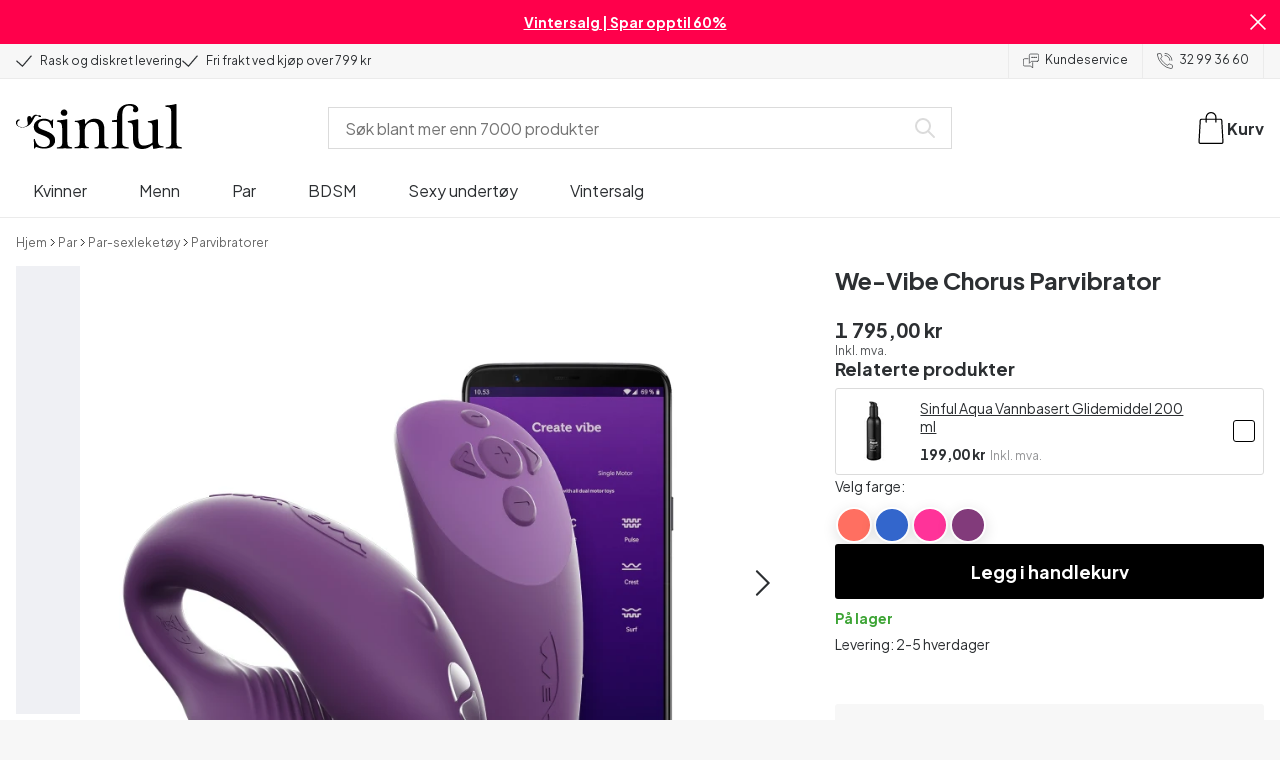

--- FILE ---
content_type: text/html; charset=UTF-8
request_url: https://www.sinful.no/p/we-vibe-chorus-parvibrator-med-fjernkontroll-og-app/1022486
body_size: 41531
content:
<!DOCTYPE html><!--sinful--><html lang="nb-no"><head><meta charSet="utf-8"/><meta name="viewport" content="width=device-width, initial-scale=1"/><link rel="preload" href="/_next/static/media/636a5ac981f94f8b-s.p.woff2" as="font" crossorigin="" type="font/woff2"/><link rel="preload" href="/_next/static/media/c49dcee81b580683-s.p.woff2" as="font" crossorigin="" type="font/woff2"/><link rel="preload" href="/_next/static/media/fa3e259cafa8f47e-s.p.woff2" as="font" crossorigin="" type="font/woff2"/><link rel="preload" as="image" imageSrcSet="https://eu-images.contentstack.com/v3/assets/blt70200aeea7ce7e0e/blt2b9219d0b107d7c6/66ac832af244397c1f73c4ed/22488-we-vibe-chorus-par-vibrator-med-fjernbetjening-og-app_01_app.jpg?quality=90&amp;width=640&amp;height=auto&amp;format=webp&amp;auto=webp&amp;disable=upscale 640w, https://eu-images.contentstack.com/v3/assets/blt70200aeea7ce7e0e/blt2b9219d0b107d7c6/66ac832af244397c1f73c4ed/22488-we-vibe-chorus-par-vibrator-med-fjernbetjening-og-app_01_app.jpg?quality=90&amp;width=750&amp;height=auto&amp;format=webp&amp;auto=webp&amp;disable=upscale 750w, https://eu-images.contentstack.com/v3/assets/blt70200aeea7ce7e0e/blt2b9219d0b107d7c6/66ac832af244397c1f73c4ed/22488-we-vibe-chorus-par-vibrator-med-fjernbetjening-og-app_01_app.jpg?quality=90&amp;width=828&amp;height=auto&amp;format=webp&amp;auto=webp&amp;disable=upscale 828w, https://eu-images.contentstack.com/v3/assets/blt70200aeea7ce7e0e/blt2b9219d0b107d7c6/66ac832af244397c1f73c4ed/22488-we-vibe-chorus-par-vibrator-med-fjernbetjening-og-app_01_app.jpg?quality=90&amp;width=1080&amp;height=auto&amp;format=webp&amp;auto=webp&amp;disable=upscale 1080w, https://eu-images.contentstack.com/v3/assets/blt70200aeea7ce7e0e/blt2b9219d0b107d7c6/66ac832af244397c1f73c4ed/22488-we-vibe-chorus-par-vibrator-med-fjernbetjening-og-app_01_app.jpg?quality=90&amp;width=1200&amp;height=auto&amp;format=webp&amp;auto=webp&amp;disable=upscale 1200w, https://eu-images.contentstack.com/v3/assets/blt70200aeea7ce7e0e/blt2b9219d0b107d7c6/66ac832af244397c1f73c4ed/22488-we-vibe-chorus-par-vibrator-med-fjernbetjening-og-app_01_app.jpg?quality=90&amp;width=1920&amp;height=auto&amp;format=webp&amp;auto=webp&amp;disable=upscale 1920w, https://eu-images.contentstack.com/v3/assets/blt70200aeea7ce7e0e/blt2b9219d0b107d7c6/66ac832af244397c1f73c4ed/22488-we-vibe-chorus-par-vibrator-med-fjernbetjening-og-app_01_app.jpg?quality=90&amp;width=2048&amp;height=auto&amp;format=webp&amp;auto=webp&amp;disable=upscale 2048w, https://eu-images.contentstack.com/v3/assets/blt70200aeea7ce7e0e/blt2b9219d0b107d7c6/66ac832af244397c1f73c4ed/22488-we-vibe-chorus-par-vibrator-med-fjernbetjening-og-app_01_app.jpg?quality=90&amp;width=2560&amp;height=auto&amp;format=webp&amp;auto=webp&amp;disable=upscale 2560w" imageSizes="(max-width: 720px) 100vw, (max-width: 1184px) 66vw, 690px" fetchPriority="high"/><link rel="stylesheet" href="/_next/static/css/fc70fb4e98a6c1fb.css" data-precedence="next"/><link rel="stylesheet" href="/_next/static/css/f5298bb8e23fe921.css" data-precedence="next"/><link rel="stylesheet" href="/_next/static/css/720bd146c0792968.css" data-precedence="next"/><link rel="stylesheet" href="/_next/static/css/ef6323d7e0e83717.css" data-precedence="next"/><link rel="preload" as="script" fetchPriority="low" href="/_next/static/chunks/webpack-cdced80c07f7cd5e.js"/><script src="/_next/static/chunks/d54144d8-e0db7650491f2cec.js" async=""></script><script src="/_next/static/chunks/6681-07b7c035eaf7b845.js" async=""></script><script src="/_next/static/chunks/main-app-f90c07f13de7d790.js" async=""></script><script src="/_next/static/chunks/3171c777-ef619cca4aa4507b.js" async=""></script><script src="/_next/static/chunks/7926-66d63d3677b22954.js" async=""></script><script src="/_next/static/chunks/8258-4c10ecd4ac375a16.js" async=""></script><script src="/_next/static/chunks/5646-4e3722bce986a4f6.js" async=""></script><script src="/_next/static/chunks/904-c06f54e8f7371cbd.js" async=""></script><script src="/_next/static/chunks/1369-15b0731805f7dfa6.js" async=""></script><script src="/_next/static/chunks/1768-030f4564e28d7068.js" async=""></script><script src="/_next/static/chunks/9617-46101e61c2ee2c64.js" async=""></script><script src="/_next/static/chunks/1200-6d343d54edc67b19.js" async=""></script><script src="/_next/static/chunks/7662-30099bd23370d43e.js" async=""></script><script src="/_next/static/chunks/3345-2ebf2aa679be566a.js" async=""></script><script src="/_next/static/chunks/9181-a753fb914b4c4ff0.js" async=""></script><script src="/_next/static/chunks/7664-94d84b2503a30b1b.js" async=""></script><script src="/_next/static/chunks/471-3b72ae593b89b353.js" async=""></script><script src="/_next/static/chunks/4342-4c75fed0afc02a39.js" async=""></script><script src="/_next/static/chunks/3900-856f696c7fb241ec.js" async=""></script><script src="/_next/static/chunks/5326-af3aa6a30f31a0fe.js" async=""></script><script src="/_next/static/chunks/446-dfe1cc338f822670.js" async=""></script><script src="/_next/static/chunks/app/layout-e544280efdacfd7d.js" async=""></script><script src="/_next/static/chunks/app/global-error-371fdcea30b793d2.js" async=""></script><script src="/_next/static/chunks/app/not-found-2b72f08e11ff0e21.js" async=""></script><script src="/_next/static/chunks/app/p/%5Burl%5D/%5Bsku%5D/layout-2fb7c58f8e915cd0.js" async=""></script><script src="/_next/static/chunks/app/p/%5Burl%5D/%5Bsku%5D/page-9cb0f274ae38ae4e.js" async=""></script><link rel="preload" href="/_next/static/chunks/1400.61805b4bf32a5748.js" as="script" fetchPriority="low"/><link rel="preload" href="/_next/static/chunks/7627.8c2eae5612411c99.js" as="script" fetchPriority="low"/><link rel="preload" href="/_next/static/chunks/4503.0caf02c1884e15b4.js" as="script" fetchPriority="low"/><meta name="next-size-adjust" content=""/><link rel="icon" type="image/x-icon" href="/favicon.ico"/><link rel="mask-icon" href="/favicon.svg" color="#000000"/><link rel="apple-touch-icon" sizes="180x180" href="/apple-touch-icon.png"/><link rel="icon" type="image/png" sizes="48x48" href="/favicon-48x48.png"/><link rel="icon" type="image/png" sizes="32x32" href="/favicon-32x32.png"/><link rel="icon" type="image/png" sizes="16x16" href="/favicon-16x16.png"/><link rel="manifest" href="/site.webmanifest"/><link rel="preconnect" href="https://dev.visualwebsiteoptimizer.com"/><title>We-Vibe Chorus App- og Fjernstyrt Parvibrator | Sinful</title><meta name="description" content="Kjøp  We-Vibe Chorus App- og Fjernstyrt Parvibrator hos Sinful. Rask &amp; diskret levering. Nordens største utvalg."/><link rel="canonical" href="https://www.sinful.no/p/we-vibe-chorus-parvibrator-med-fjernkontroll-og-app/1022486"/><link rel="alternate" hrefLang="da-dk" href="https://www.sinful.dk/p/we-vibe-chorus-par-vibrator-med-fjernbetjening-og-app/1022486"/><link rel="alternate" hrefLang="sv-se" href="https://www.sinful.se/p/we-vibe-chorus-parvibrator-med-fjarrkontroll-och-app/1022486"/><link rel="alternate" hrefLang="fi-fi" href="https://www.sinful.fi/p/we-vibe-chorus-parivibraattori-kaukosaatimella-ja-sovelluksella/1022486"/><link rel="alternate" hrefLang="nb-no" href="https://www.sinful.no/p/we-vibe-chorus-parvibrator-med-fjernkontroll-og-app/1022486"/><link rel="alternate" hrefLang="en-us" href="https://www.sinful.com/p/we-vibe-chorus-couples-vibrator/1022486"/><link rel="alternate" hrefLang="fr-fr" href="https://www.sinful.fr/p/we-vibe-chorus-vibromasseur-connecte-telecommande-pour-couple/1022486"/><link rel="alternate" hrefLang="en-gb" href="https://www.sinful.co.uk/p/we-vibe-chorus-couples-vibrator/1022486"/><link rel="alternate" hrefLang="de-de" href="https://www.sinful.de/p/we-vibe-chorus-vibrator-fur-paare/1022486"/><link rel="alternate" hrefLang="de-at" href="https://www.sinful.at/p/we-vibe-chorus-app-paarvibrator-mit-fernbedienung/1022486"/><link rel="alternate" hrefLang="de-ch" href="https://www.sinful.ch/p/we-vibe-chorus-vibrator-fur-paare/1022486"/><link rel="alternate" hrefLang="fr-ch" href="https://www.sinful.ch/fr/p/we-vibe-chorus-vibromasseur-connecte-telecommande-pour-couple/1022486"/><link rel="alternate" hrefLang="nl-nl" href="https://www.sinful.nl/p/we-vibe-chorus-koppelvibrator-met-afstandsbediening-en-app/1022486"/><link rel="alternate" hrefLang="nl-be" href="https://www.sinful.be/p/we-vibe-chorus-koppelvibrator-met-afstandsbediening-en-app/1022486"/><link rel="alternate" hrefLang="fr-be" href="https://www.sinful.be/fr/p/we-vibe-chorus-vibromasseur-connecte-telecommande-pour-couple/1022486"/><meta property="og:title" content="We-Vibe Chorus App- og Fjernstyrt Parvibrator | Sinful"/><meta property="og:description" content="Kjøp  We-Vibe Chorus App- og Fjernstyrt Parvibrator hos Sinful. Rask &amp; diskret levering. Nordens største utvalg."/><meta property="og:url" content="https://www.sinful.no/p/we-vibe-chorus-parvibrator-med-fjernkontroll-og-app/1022486"/><meta property="og:locale" content="nb-NO"/><meta property="og:image" content="https://eu-images.contentstack.com/v3/assets/blt70200aeea7ce7e0e/blt2a44e1db810c4d8d/66ac83155866866b208bce6f/22487-we-vibe-chorus-par-vibrator-med-fjernbetjening-og-app_01_app.jpg"/><meta property="og:type" content="website"/><meta name="twitter:card" content="summary_large_image"/><meta name="twitter:title" content="We-Vibe Chorus App- og Fjernstyrt Parvibrator | Sinful"/><meta name="twitter:description" content="Kjøp  We-Vibe Chorus App- og Fjernstyrt Parvibrator hos Sinful. Rask &amp; diskret levering. Nordens største utvalg."/><meta name="twitter:image" content="https://eu-images.contentstack.com/v3/assets/blt70200aeea7ce7e0e/blt2a44e1db810c4d8d/66ac83155866866b208bce6f/22487-we-vibe-chorus-par-vibrator-med-fjernbetjening-og-app_01_app.jpg"/><script>!function(){"use strict";function l(e){for(var t=e,r=0,n=document.cookie.split(";");r<n.length;r++){var o=n[r].split("=");if(o[0].trim()===t)return o[1]}}function s(e){return localStorage.getItem(e)}function u(e){return window[e]}function A(e,t){e=document.querySelector(e);return t?null==e?void 0:e.getAttribute(t):null==e?void 0:e.textContent}var e=window,t=document,r="script",n="dataLayer",o="https://hinfogzi.sinful.no",a="https://load.hinfogzi.sinful.no",i="47pn5hinfogzi",c="3phl=aWQ9R1RNLU5YUlBHTFo1&page=2",g="cookie",v="sfbid",E="",d=!1;try{var d=!!g&&(m=navigator.userAgent,!!(m=new RegExp("Version/([0-9._]+)(.*Mobile)?.*Safari.*").exec(m)))&&16.4<=parseFloat(m[1]),f="stapeUserId"===g,I=d&&!f?function(e,t,r){void 0===t&&(t="");var n={cookie:l,localStorage:s,jsVariable:u,cssSelector:A},t=Array.isArray(t)?t:[t];if(e&&n[e])for(var o=n[e],a=0,i=t;a<i.length;a++){var c=i[a],c=r?o(c,r):o(c);if(c)return c}else console.warn("invalid uid source",e)}(g,v,E):void 0;d=d&&(!!I||f)}catch(e){console.error(e)}var m=e,g=(m[n]=m[n]||[],m[n].push({"gtm.start":(new Date).getTime(),event:"gtm.js"}),t.getElementsByTagName(r)[0]),v=I?"&bi="+encodeURIComponent(I):"",E=t.createElement(r),f=(d&&(i=8<i.length?i.replace(/([a-z]{8}$)/,"kp$1"):"kp"+i),!d&&a?a:o);E.async=!0,E.src=f+"/"+i+".js?"+c+v,null!=(e=g.parentNode)&&e.insertBefore(E,g)}();</script><script id="vwoCode" type="text/javascript">
          //DO NOT make any changes to smart code except for entering your account id
          window._vwo_code ||
            (function () {
            var account_id = 846284,
            version = 2.1,
            settings_tolerance = 2000,
            hide_element = "body",
            hide_element_style = "",
            /* DO NOT EDIT BELOW THIS LINE */
                f=false,w=window,d=document,v=d.querySelector('#vwoCode'),cK='_vwo_'+account_id+'_settings',cc={};try{var c=JSON.parse(localStorage.getItem('_vwo_'+account_id+'_config'));cc=c&&typeof c==='object'?c:{}}catch(e){}var stT=cc.stT==='session'?w.sessionStorage:w.localStorage;code={nonce:v&&v.nonce,use_existing_jquery:function(){return typeof use_existing_jquery!=='undefined'?use_existing_jquery:undefined},library_tolerance:function(){return typeof library_tolerance!=='undefined'?library_tolerance:undefined},settings_tolerance:function(){return cc.sT||settings_tolerance},hide_element_style:function(){return'{'+(cc.hES||hide_element_style)+'}'},hide_element:function(){if(performance.getEntriesByName('first-contentful-paint')[0]){return''}return typeof cc.hE==='string'?cc.hE:hide_element},getVersion:function(){return version},finish:function(e){if(!f){f=true;var t=d.getElementById('_vis_opt_path_hides');if(t)t.parentNode.removeChild(t);if(e)(new Image).src='https://dev.visualwebsiteoptimizer.com/ee.gif?a='+account_id+e}},finished:function(){return f},addScript:function(e){var t=d.createElement('script');t.type='text/javascript';if(e.src){t.src=e.src}else{t.text=e.text}v&&t.setAttribute('nonce',v.nonce);d.getElementsByTagName('head')[0].appendChild(t)},load:function(e,t){var n=this.getSettings(),i=d.createElement('script'),r=this;t=t||{};if(n){i.textContent=n;d.getElementsByTagName('head')[0].appendChild(i);if(!w.VWO||VWO.caE){stT.removeItem(cK);r.load(e)}}else{var o=new XMLHttpRequest;o.open('GET',e,true);o.withCredentials=!t.dSC;o.responseType=t.responseType||'text';o.onload=function(){if(t.onloadCb){return t.onloadCb(o,e)}if(o.status===200||o.status===304){w._vwo_code.addScript({text:o.responseText})}else{w._vwo_code.finish('&e=loading_failure:'+e)}};o.onerror=function(){if(t.onerrorCb){return t.onerrorCb(e)}w._vwo_code.finish('&e=loading_failure:'+e)};o.send()}},getSettings:function(){try{var e=stT.getItem(cK);if(!e){return}e=JSON.parse(e);if(Date.now()>e.e){stT.removeItem(cK);return}return e.s}catch(e){return}},init:function(){if(d.URL.indexOf('__vwo_disable__')>-1)return;var e=this.settings_tolerance();w._vwo_settings_timer=setTimeout(function(){w._vwo_code.finish();stT.removeItem(cK)},e);var t;if(this.hide_element()!=='body'){t=d.createElement('style');var n=this.hide_element(),i=n?n+this.hide_element_style():'',r=d.getElementsByTagName('head')[0];t.setAttribute('id','_vis_opt_path_hides');v&&t.setAttribute('nonce',v.nonce);t.setAttribute('type','text/css');if(t.styleSheet)t.styleSheet.cssText=i;else t.appendChild(d.createTextNode(i));r.appendChild(t)}else{t=d.getElementsByTagName('head')[0];var i=d.createElement('div');i.style.cssText='z-index: 2147483647 !important;position: fixed !important;left: 0 !important;top: 0 !important;width: 100% !important;height: 100% !important;background: white !important;';i.setAttribute('id','_vis_opt_path_hides');i.classList.add('_vis_hide_layer');t.parentNode.insertBefore(i,t.nextSibling)}var o=window._vis_opt_url||d.URL,s='https://dev.visualwebsiteoptimizer.com/j.php?a='+account_id+'&u='+encodeURIComponent(o)+'&vn='+version;if(w.location.search.indexOf('_vwo_xhr')!==-1){this.addScript({src:s})}else{this.load(s+'&x=true')}}};w._vwo_code=code;code.init();})();(function(){var i=window;function t(){if(i._vwo_code){var e=t.hidingStyle=document.getElementById('_vis_opt_path_hides')||t.hidingStyle;if(!i._vwo_code.finished()&&!_vwo_code.libExecuted&&(!i.VWO||!VWO.dNR)){if(!document.getElementById('_vis_opt_path_hides')){document.getElementsByTagName('head')[0].appendChild(e)}requestAnimationFrame(t)}}}t()})();</script><script src="/_next/static/chunks/polyfills-42372ed130431b0a.js" noModule=""></script><style id="__jsx-4110252119">:root{--_10w3tcw1y:'Plus Jakarta Sans', 'Plus Jakarta Sans Fallback';--_10w3tcw1z:'DM Serif Display', 'DM Serif Display Fallback'}</style></head><body><div hidden=""><!--$--><!--/$--></div><noscript><iframe src="https://load.hinfogzi.sinful.no/ns.html?id=GTM-NXRPGLZ5" height="0" width="0" style="display:none;visibility:hidden"></iframe></noscript><div class="" id="ui-root"><div data-testid="infobar" class="yrijto69 yrijto91 _7go9my40 _1a8p1y74l _1a8p1y75" style="grid-template-columns:1fr 30px"><div class="_1a8p1y77d _1a8p1y7a yrijtoc3 yrijtoev yrijtomd yrijtop5 _137o0st91 _137o0stjb _137o0stjc _137o0stk7 _137o0stkd _137o0stkj"><article class="_1ufgj3a3 _1weu09u0"><p><a class="fiw1770 _1ufgj3a1" data-infobar="campaign" target="_self" href="/sexleketoy/favoritter/gode-tilbud"><span class="_1ufgj3a0" style="font-weight:bold">Vintersalg | Spar opptil 60%</span></a></p></article></div><span class="_1rej2pt0 _1weu09u1"><svg xmlns="http://www.w3.org/2000/svg" viewBox="0 0 2048 2048" focusable="false" data-infobar="close" role="button" fill="currentColor" stroke="none"><path d="M1169 1024l879 879-145 145-879-879-879 879L0 1903l879-879L0 145 145 0l879 879L1903 0l145 145-879 879z"></path></svg></span></div><div class="_1a8p1y74l _1a8p1y77d _1a8p1y77t _1a8p1y7a yrijtoc3 yrijtoev yrijtomd yrijtop5 _137o0st91 _137o0stjb _137o0stjc _137o0stk7 _137o0stkd _137o0stkj _1sdu78v0"><div class="_1a8p1y70 _1a8p1y7b _1sdu78v4"><div class="_1a8p1y7a _1a8p1y74l"><span class="_1rej2pt0 yrijtopk _1f8og78f"><svg xmlns="http://www.w3.org/2000/svg" width="15.693" height="11.446" viewBox="0 0 15.693 11.446" stroke-linecap="round" stroke-linejoin="round" stroke-width="1.2" fill="currentColor" stroke="none"><g transform="translate(-911.652 -1129.654)"><path d="M912.5,1135.5l5.478,5,8.522-10" transform="translate(0 0)" fill="none" stroke="currentColor"></path></g></svg></span><span class="_1cfy9420 _1f8og785 _1f8og781y _1f8og783m _1f8og786j">Rask og diskret levering</span></div><div class="_1a8p1y7a _1a8p1y74l"><span class="_1rej2pt0 yrijtopk _1f8og78f"><svg xmlns="http://www.w3.org/2000/svg" width="15.693" height="11.446" viewBox="0 0 15.693 11.446" stroke-linecap="round" stroke-linejoin="round" stroke-width="1.2" fill="currentColor" stroke="none"><g transform="translate(-911.652 -1129.654)"><path d="M912.5,1135.5l5.478,5,8.522-10" transform="translate(0 0)" fill="none" stroke="currentColor"></path></g></svg></span><span class="_1cfy9420 _1f8og785 _1f8og781y _1f8og783m _1f8og786j">Fri frakt ved kjøp over 799 kr</span></div></div><div class="_1a8p1y7a _1a8p1y71 _1sdu78v4"><div class="b0gn4q4" style="--b0gn4q0:1;--b0gn4q1:1;--b0gn4q2:0px;--b0gn4q3:0px"><div class="_1auylowu _137o0st91"><ul class="b0gn4q6 yrijto0 yrijto2s"><li class="b0gn4q7"><div class="_1a8p1y77d _1a8p1y7a"><div class="_1a8p1y7a _1a8p1y74l"><span class="_1rej2pt0 yrijtopk _1f8og78f"><svg xmlns="http://www.w3.org/2000/svg" width="15.693" height="11.446" viewBox="0 0 15.693 11.446" stroke-linecap="round" stroke-linejoin="round" stroke-width="1.2" fill="currentColor" stroke="none"><g transform="translate(-911.652 -1129.654)"><path d="M912.5,1135.5l5.478,5,8.522-10" transform="translate(0 0)" fill="none" stroke="currentColor"></path></g></svg></span><span class="_1cfy9420 _1f8og785 _1f8og781y _1f8og783m _1f8og786j">Rask og diskret levering</span></div></div></li><li class="b0gn4q7"><div class="_1a8p1y77d _1a8p1y7a"><div class="_1a8p1y7a _1a8p1y74l"><span class="_1rej2pt0 yrijtopk _1f8og78f"><svg xmlns="http://www.w3.org/2000/svg" width="15.693" height="11.446" viewBox="0 0 15.693 11.446" stroke-linecap="round" stroke-linejoin="round" stroke-width="1.2" fill="currentColor" stroke="none"><g transform="translate(-911.652 -1129.654)"><path d="M912.5,1135.5l5.478,5,8.522-10" transform="translate(0 0)" fill="none" stroke="currentColor"></path></g></svg></span><span class="_1cfy9420 _1f8og785 _1f8og781y _1f8og783m _1f8og786j">Fri frakt ved kjøp over 799 kr</span></div></div></li><li class="b0gn4q7"><div class="_1a8p1y77d _1a8p1y7a"></div></li></ul></div></div></div><div class="_1a8p1y70 _1a8p1y7c _137o0st13v _1a8p1y77i"><div class="_1sdu78v1 _1sdu78v2 _1sdu78v3"><span class="_1cfy9420 _1f8og785 _1f8og785k _1f8og781y _1f8og783m _1f8og786j"><a data-navid="nav-link" class="fiw1770" href="/support"><span class="_1rej2pt0 yrijtopf _1f8og78f"><svg xmlns="http://www.w3.org/2000/svg" viewBox="0 0 24 22" fill="none" stroke="currentColor" stroke-linecap="round" stroke-linejoin="round"><path d="M8.91,8.43h-5a2,2,0,0,0-2,2v7a2,2,0,0,0,2,2h9l3,3v-8" transform="translate(-1.41 -0.93)"></path><path d="M22.91,12.43h-9l-3,3v-12a2,2,0,0,1,2-2h10a2,2,0,0,1,2,2v7A2,2,0,0,1,22.91,12.43Z" transform="translate(-1.41 -0.93)"></path><circle cx="13.5" cy="5.5" r="0.5"></circle><circle cx="16.5" cy="5.5" r="0.5"></circle><circle cx="19.5" cy="5.5" r="0.5"></circle></svg></span> <!-- -->Kundeservice</a></span></div><div class="_1sdu78v1 _1sdu78v3"><span class="_1cfy9420 _1f8og785 _1f8og785k _1f8og781y _1f8og783m _1f8og786j"><a class="fiw1770" href="tel:32 99 36 60"><span class="_1rej2pt0 yrijtopf _1f8og78f"><svg xmlns="http://www.w3.org/2000/svg" viewBox="0 0 23.29 23.31" fill="none" stroke="currentColor" stroke-linecap="round" stroke-linejoin="round"><path d="M2.1,2.76A2,2,0,0,0,2,4.09a24.46,24.46,0,0,0,6.78,13,23.78,23.78,0,0,0,13,6.74,2.08,2.08,0,0,0,1.33-.09.62.62,0,0,0,.32-.41l.81-3.59a1,1,0,0,0-.3-.89c-.13-.12-2.85-1.1-4.14-1.73a1.08,1.08,0,0,0-1.41.32l-.5.86a1.28,1.28,0,0,1-.79.59c-1.26.32-5.16-3.27-6-4.12S6.47,9.9,6.79,8.64a1.26,1.26,0,0,1,.59-.78l.86-.5A1.09,1.09,0,0,0,8.57,6,21,21,0,0,1,7.31,2.49a1.12,1.12,0,0,0-1.2-.86l-3.62.81A.64.64,0,0,0,2.1,2.76Z" transform="translate(-1.44 -1.09)"></path><path d="M13.07,4.6a7.11,7.11,0,0,1,7.11,7.11" transform="translate(-1.44 -1.09)"></path><path d="M13.07,1.59A10.12,10.12,0,0,1,23.19,11.71" transform="translate(-1.44 -1.09)"></path></svg></span> <!-- -->32 99 36 60</a></span></div></div></div><header><div class="_7brozz1"><div class="yrijtoc3 yrijtoev yrijtomd yrijtop5 _137o0st91 _137o0stjb _137o0stjc _137o0stk7 _137o0stkd _137o0stkj _7brozz5"><div class="_7brozz7 _7brozz8"><a class="fiw1770" href="/"><svg xmlns="http://www.w3.org/2000/svg" width="165.849" height="44.996" viewBox="0 0 165.849 44.996"><g transform="translate(-6.38 -16.6)"><g transform="translate(24.068 16.6)"><path d="M47.144,50.8a8.162,8.162,0,0,0-2.454-1.882,27.53,27.53,0,0,0-3.109-1.554,20.9,20.9,0,0,0-2.045-.818c-.818-.327-1.554-.573-2.127-.818a12.81,12.81,0,0,1-3.518-1.718,3.257,3.257,0,0,1-1.473-2.863,4.082,4.082,0,0,1,1.718-3.436,6.656,6.656,0,0,1,4.172-1.227c2.373,0,4.254.654,5.4,1.963a11.776,11.776,0,0,1,2.373,5.4c.164.245.9.164,1.064-.082V39.345a25.3,25.3,0,0,1,.409-4.009.738.738,0,0,0-.409-.082h-.491c-.164.082-.082,0-.082.082a1.764,1.764,0,0,1-.9,1.309,1.8,1.8,0,0,0-.654-.082.613.613,0,0,1-.409-.082h0a9.879,9.879,0,0,0-2.945-1.473,11.457,11.457,0,0,0-3.109-.409,18.8,18.8,0,0,0-3.682.409A11.16,11.16,0,0,0,31.518,36.4a8.764,8.764,0,0,0-2.454,2.454,6.593,6.593,0,0,0-.982,3.763,8.563,8.563,0,0,0,.573,3.191,7.038,7.038,0,0,0,1.636,2.127,9.722,9.722,0,0,0,2.373,1.473c.9.409,1.882.818,2.782,1.145.654.245,1.309.491,1.882.736.654.245,1.227.491,1.882.736a14.351,14.351,0,0,1,3.436,2.127A4.213,4.213,0,0,1,44.2,57.671a4.769,4.769,0,0,1-1.554,3.845,5.967,5.967,0,0,1-4.009,1.391,12.727,12.727,0,0,1-3.763-.491,6.343,6.343,0,0,1-2.7-1.554,8.162,8.162,0,0,1-1.882-2.454,13.485,13.485,0,0,1-1.145-3.354c0-.082,0-.082-.164-.082-.082,0-.245-.082-.327-.082h-.082a1.163,1.163,0,0,0-.491.164c-.082.082-.082,0-.082.082,0,.164.245,3.191.245,4.581V64.3h0a.737.737,0,0,0,.409.082,1.6,1.6,0,0,0,.573-.082h0a1.591,1.591,0,0,1,.736-1.145,1.32,1.32,0,0,1,.736-.245.738.738,0,0,1,.409.082h0a12.755,12.755,0,0,0,3.518,1.064,21.07,21.07,0,0,0,3.682.409,22.983,22.983,0,0,0,4.009-.409,11.3,11.3,0,0,0,3.518-1.391,7.521,7.521,0,0,0,2.536-2.536,7.166,7.166,0,0,0,.982-3.927,7.279,7.279,0,0,0-.573-3.109A13.245,13.245,0,0,0,47.144,50.8Z" transform="translate(-28 -19.874)"></path><path d="M71.008,63.157a11.194,11.194,0,0,1-2.373-.573,2.737,2.737,0,0,1-1.309-1.227,4.624,4.624,0,0,1-.491-1.963,26.324,26.324,0,0,1-.082-2.7h0V36a2.529,2.529,0,0,0-.164-.654c-.082-.164-.245-.327-.654-.245-.245,0-1.227.327-1.718.409a12.859,12.859,0,0,1-1.882.327c-.736.082-1.391.164-2.127.245-.654.082-1.309.082-1.963.164s-1.145.082-1.554.164h0c-.164,0-.164,0-.245.164a.818.818,0,0,0,0,.982c.082.082.082.164.245.164h0a13.135,13.135,0,0,1,2.536.573,2.87,2.87,0,0,1,1.554,1.391,9.287,9.287,0,0,1,.654,2.7c.082,1.145.164,2.618.164,4.5V57.184a23.826,23.826,0,0,1-.082,2.536,3.9,3.9,0,0,1-.573,1.8,3.472,3.472,0,0,1-1.554,1.227,9.6,9.6,0,0,1-2.7.573.425.425,0,0,0-.327.164.877.877,0,0,0-.164.491.45.45,0,0,0,.164.409c.082.082.082.164.245.164,1.145,0,6.3-.245,7.69-.245,1.309,0,6.136.245,6.872.245.164,0,.245,0,.245-.164.082-.164.164-.245.164-.409a1.163,1.163,0,0,0-.164-.491A.726.726,0,0,0,71.008,63.157Z" transform="translate(-33.129 -19.96)"></path><path d="M67.627,26.654a3.564,3.564,0,0,0-.9-2.373,2.854,2.854,0,0,0-2.291-.982,3.33,3.33,0,0,0-2.454.982A3.1,3.1,0,0,0,61,26.572a2.639,2.639,0,0,0,1.064,2.209,3.585,3.585,0,0,0,2.536.9,3.021,3.021,0,0,0,2.209-.9A3.552,3.552,0,0,0,67.627,26.654Z" transform="translate(-34.002 -17.819)"></path><path d="M111.67,63.07a10.689,10.689,0,0,1-2.209-.573,2.406,2.406,0,0,1-1.227-1.145,5.731,5.731,0,0,1-.491-1.882c-.082-.736-.082-1.718-.082-2.863V45.563c0-3.927-.9-6.709-2.618-8.427S100.871,34.6,97.762,34.6a8.7,8.7,0,0,0-3.027.491,11.47,11.47,0,0,0-2.454,1.227A12.689,12.689,0,0,0,90.4,37.872q-.736.859-1.227,1.473a.51.51,0,0,1-.409.245H88.6a.509.509,0,0,1-.327-.491V36.318a1.955,1.955,0,0,0-.409-1.145c-.164-.245-.327-.245-.573-.245a.89.89,0,0,0-.409.082,38.717,38.717,0,0,1-4.827,1.309,26.579,26.579,0,0,1-3.6.409.425.425,0,0,0-.327.164.625.625,0,0,0-.164.409c0,.164,0,.245.164.327a.425.425,0,0,0,.327.164,5.6,5.6,0,0,1,2.536.491,3.3,3.3,0,0,1,1.391,1.882,16.347,16.347,0,0,1,.491,3.436c.082,1.391.082,3.109.082,5.236v8.1a23.878,23.878,0,0,1-.082,2.618,4.614,4.614,0,0,1-.573,1.882A2.491,2.491,0,0,1,80.827,62.5a9.269,9.269,0,0,1-2.536.491.425.425,0,0,0-.327.164.877.877,0,0,0-.164.491.45.45,0,0,0,.164.409c.082.082.082.164.245.164,1.064,0,5.972-.245,7.363-.245,1.309,0,5.972.245,6.3.245.164,0,.245,0,.245-.164.082-.164.164-.245.164-.409a1.163,1.163,0,0,0-.164-.491.425.425,0,0,0-.327-.164,6.681,6.681,0,0,1-2.045-.654A3.28,3.28,0,0,1,88.6,61.107a5.833,5.833,0,0,1-.409-1.882,26.328,26.328,0,0,1-.082-2.7v-10.8a7.662,7.662,0,0,1,.573-3.027,7.318,7.318,0,0,1,1.554-2.536,7.732,7.732,0,0,1,2.536-1.718,9.3,9.3,0,0,1,3.518-.654,5.728,5.728,0,0,1,3.272.9,5.637,5.637,0,0,1,1.8,2.291,8.662,8.662,0,0,1,.736,3.027c.082,1.064.164,2.127.164,3.272v9.736a23.824,23.824,0,0,1-.082,2.536,3.888,3.888,0,0,1-.491,1.8,2.951,2.951,0,0,1-1.227,1.227,5.511,5.511,0,0,1-2.291.573.425.425,0,0,0-.327.164.877.877,0,0,0-.164.491.45.45,0,0,0,.164.409c.082.082.082.164.245.164.818,0,5.645-.245,7.036-.245,1.309,0,6.054.245,6.545.245.164,0,.245,0,.245-.164.082-.164.164-.245.164-.409a1.163,1.163,0,0,0-.164-.491C111.915,63.152,111.834,63.152,111.67,63.07Z" transform="translate(-37.058 -19.874)"></path><path d="M133.781,31V29.772c0-1.145,0-2.373.082-3.682a13.964,13.964,0,0,1,.736-3.763,6.83,6.83,0,0,1,2.127-2.945,6.24,6.24,0,0,1,4.091-1.145,6.519,6.519,0,0,1,2.945.654,2.344,2.344,0,0,1,1.227,2.209,1.355,1.355,0,0,1-.409.982c-.082,0-.164.409-.164.982a1.311,1.311,0,0,0,.736,1.309,3.111,3.111,0,0,0,1.8.491,2.787,2.787,0,0,0,1.963-.736,2.162,2.162,0,0,0,.818-1.718,4.409,4.409,0,0,0-.736-2.7,6.578,6.578,0,0,0-1.882-1.8,7.636,7.636,0,0,0-2.7-.982,13.39,13.39,0,0,0-3.109-.327,14.542,14.542,0,0,0-5.481.982,11.551,11.551,0,0,0-4.009,2.7,11.382,11.382,0,0,0-2.454,4.091,14.815,14.815,0,0,0-.818,5.154v1.554a1.618,1.618,0,0,1-.164.9.848.848,0,0,1-.982.573l-3.436.327c-.164,0-.245.082-.327.245a1.541,1.541,0,0,0-.164.654,1.517,1.517,0,0,0,.164.573c.082.164.082.164.245.164h3.191a2.031,2.031,0,0,1,.736.082c.164.082.327.082.491.245a.6.6,0,0,1,.164.491V53.661a26.329,26.329,0,0,1-.082,2.7,3.9,3.9,0,0,1-.573,1.8,3.24,3.24,0,0,1-1.554,1.145,13.5,13.5,0,0,1-2.782.573.481.481,0,0,0-.409.164.877.877,0,0,0-.164.491.45.45,0,0,0,.164.409c.082.082.082.164.245.164,1.309,0,6.709-.245,8.1-.245,1.309,0,6.872.245,8.508.245.082,0,.164,0,.245-.164s.164-.245.164-.409a1.163,1.163,0,0,0-.164-.491.425.425,0,0,0-.327-.164,20.235,20.235,0,0,1-3.354-.654,3.888,3.888,0,0,1-1.882-1.145,3.521,3.521,0,0,1-.736-1.882,23.862,23.862,0,0,1-.164-2.7V36.071L133.781,31Z" transform="translate(-45.261 -16.6)"></path><path d="M178.161,62.1a6.652,6.652,0,0,1-2.782-.409,2.649,2.649,0,0,1-1.636-1.473,7.238,7.238,0,0,1-.654-2.7c-.082-1.064-.082-2.536-.082-4.254V36.327a2.828,2.828,0,0,0-.245-.982c-.082-.164-.164-.164-.409-.164a.89.89,0,0,0-.409.082,38.332,38.332,0,0,1-4.336,1.145,22.806,22.806,0,0,1-4.336.736c-.164,0-.164,0-.245.082a.492.492,0,0,0-.082.327v.082a1.163,1.163,0,0,0,.164.491c.082.082.082.164.245.164a10.706,10.706,0,0,1,2.373.491,2.094,2.094,0,0,1,1.391,1.227,6.159,6.159,0,0,1,.491,2.454c.082,1.064.082,2.454.082,4.336V57.762a1.428,1.428,0,0,1-.327.982,10.768,10.768,0,0,1-3.763,1.963,16.474,16.474,0,0,1-4.663.818,5.491,5.491,0,0,1-2.7-.573,4.245,4.245,0,0,1-1.8-1.8,10.093,10.093,0,0,1-.818-3.109,34.05,34.05,0,0,1-.245-4.418v-15.3a3.694,3.694,0,0,0-.245-1.064c-.082-.164-.164-.164-.409-.164a.89.89,0,0,0-.409.082c-.818.245-4.254.982-5.072,1.145s-3.6.654-4.009.736h0c-.164,0-.164,0-.245.164a.737.737,0,0,0-.082.409v.082a1.163,1.163,0,0,0,.164.491c.082.164.082.082.164.164h0a13.928,13.928,0,0,1,2.536.491,2.333,2.333,0,0,1,1.554,1.227,5.9,5.9,0,0,1,.654,2.454c.082,1.064.164,2.454.164,4.336v7.281a26.735,26.735,0,0,0,.409,4.663,9.057,9.057,0,0,0,1.473,3.354,6.311,6.311,0,0,0,2.863,2.045,12.834,12.834,0,0,0,4.745.736,13.571,13.571,0,0,0,4.581-.818,14.073,14.073,0,0,0,4.663-2.782.7.7,0,0,1,.491-.245h.164c.164,0,.409.327.409.491a10.428,10.428,0,0,0,.245,2.618c.164.573.327.654.491.654a3.893,3.893,0,0,0,1.064-.164,16.925,16.925,0,0,0,1.8-.327c.654-.164,1.309-.245,1.882-.409a6.714,6.714,0,0,1,1.473-.245c.409-.082.736-.082,1.064-.164a2.783,2.783,0,0,1,.818-.082c.245,0,.491-.082.736-.082h.9c.082,0,.082,0,.082-.082a1.038,1.038,0,0,0,.082-.491,2.893,2.893,0,0,0-.082-.491Z" transform="translate(-48.898 -19.965)"></path><path d="M204.835,59.8a13.773,13.773,0,0,1-2.7-.573A2.929,2.929,0,0,1,200.581,58a3.887,3.887,0,0,1-.491-1.963,26.329,26.329,0,0,1-.082-2.7V17.254a1.088,1.088,0,0,0-.245-.573.358.358,0,0,0-.245-.082,1.6,1.6,0,0,0-.573.082,26.124,26.124,0,0,1-5.154.982c-1.8.164-3.354.327-4.663.409h0c-.164,0-.164,0-.245.164a.737.737,0,0,0-.082.409v.082a1.163,1.163,0,0,0,.164.491c.082.164.082.082.164.164h0c1.227.164,2.209.327,3.027.491a3.111,3.111,0,0,1,1.8,1.391,5.946,5.946,0,0,1,.654,2.7c.082,1.145.164,2.7.164,4.5v25.28a23.824,23.824,0,0,1-.082,2.536,4.614,4.614,0,0,1-.573,1.882,3.751,3.751,0,0,1-1.636,1.227,10.974,10.974,0,0,1-2.863.573.425.425,0,0,0-.327.164.877.877,0,0,0-.164.491.45.45,0,0,0,.164.409c.082.082.082.164.245.164,1.391,0,6.627-.245,8.018-.245,1.309,0,6.463.245,7.445.245.164,0,.245,0,.245-.164.082-.164.164-.245.164-.409a1.163,1.163,0,0,0-.164-.491A.725.725,0,0,0,204.835,59.8Z" transform="translate(-57.247 -16.6)"></path></g><path d="M28.158,30.511c-.164,0-.409-.327-.736-.573-.818-.573-3.845-.573-5.318,3.109-.164.409-.245.409-.327,0-.082-2.373-4.172-3.272-4.172.573,0,3.763.982,4.172.409,5.972-.409,1.391-3.845,3.6-8.018,2.045-3.763-1.473-2.618-5.89-.082-6.381.491-.082.654-.327,0-.654a2.386,2.386,0,0,0-2.536.573A3.82,3.82,0,0,0,7.46,40.41c2.945,3.354,9.654,2.373,13.09-1.227s4.091-8.836,6.709-8.427c1.718.245,1.473.9,2.373,1.227.9.245,2.536,0,1.554-1.064C30.285,29.775,28.567,30.429,28.158,30.511Z" transform="translate(0 -2.375)"></path></g></svg></a></div><div class="_7brozz7 _7brozzc"><button role="button" class="w17qey8 _1f8og782n w17qey9 _7go9mye _1a8p1y7p _1a8p1y74l _1a8p1y77d _7go9my5e yrijtoc3 yrijtoev yrijto6e yrijto96 _1f8og78f _1a8p1y7a _1a8p1y73 _1a8p1y77d _1a8p1y74l _1a8p1y719 yrijtof"><span class="_1rej2pt0 qkhe17 _1f8og78z"><svg xmlns="http://www.w3.org/2000/svg" width="29" height="20" viewBox="0 0 25.2 17.2" stroke-width="1" fill="currentColor" stroke="none"><g id="Group_577" data-name="Group 577" transform="translate(-12.118 -11.208)"><line id="Line_18" data-name="Line 18" x2="24" transform="translate(12.718 11.808)" fill="#163567" stroke="#000" stroke-linecap="round" stroke-linejoin="round" stroke-width="1.2px"></line><line id="Line_19" data-name="Line 19" x2="24" transform="translate(12.718 27.808)" fill="#163567" stroke="#000" stroke-linecap="round" stroke-linejoin="round" stroke-width="1.2px"></line><line id="Line_20" data-name="Line 20" x2="24" transform="translate(12.718 19.808)" fill="#163567" stroke="#000" stroke-linecap="round" stroke-linejoin="round" stroke-width="1.2px"></line></g></svg></span><span class="qkhe16 _1cfy9420 _1f8og7823 _1f8og783m _1f8og786j">Meny</span></button><nav aria-label="Main" data-orientation="horizontal" dir="ltr" class="_1a8p1y70 _1a8p1y7i"><div style="position:relative"><ul data-orientation="horizontal" class="_1vm6wx43" dir="ltr"><li class="_1vm6wx46" data-testid="navitem"><a class="fiw1770 _1vm6wx47" data-navid="nav-link" id="radix-_R_14tla5lb_-trigger-radix-_R_74tla5lb_" data-state="closed" aria-expanded="false" aria-controls="radix-_R_14tla5lb_-content-radix-_R_74tla5lb_" data-radix-collection-item="" href="/kvinner"><span class="_1cfy9420 _1f8og781y _1f8og783m _1f8og786j">Kvinner</span></a></li><li class="_1vm6wx46" data-testid="navitem"><a class="fiw1770 _1vm6wx47" data-navid="nav-link" id="radix-_R_14tla5lb_-trigger-radix-_R_b4tla5lb_" data-state="closed" aria-expanded="false" aria-controls="radix-_R_14tla5lb_-content-radix-_R_b4tla5lb_" data-radix-collection-item="" href="/menn"><span class="_1cfy9420 _1f8og781y _1f8og783m _1f8og786j">Menn</span></a></li><li class="_1vm6wx46" data-testid="navitem"><a class="fiw1770 _1vm6wx47" data-navid="nav-link" id="radix-_R_14tla5lb_-trigger-radix-_R_f4tla5lb_" data-state="closed" aria-expanded="false" aria-controls="radix-_R_14tla5lb_-content-radix-_R_f4tla5lb_" data-radix-collection-item="" href="/par"><span class="_1cfy9420 _1f8og781y _1f8og783m _1f8og786j">Par</span></a></li><li class="_1vm6wx46" data-testid="navitem"><a class="fiw1770 _1vm6wx47" data-navid="nav-link" id="radix-_R_14tla5lb_-trigger-radix-_R_j4tla5lb_" data-state="closed" aria-expanded="false" aria-controls="radix-_R_14tla5lb_-content-radix-_R_j4tla5lb_" data-radix-collection-item="" href="/fetish"><span class="_1cfy9420 _1f8og781y _1f8og783m _1f8og786j">BDSM</span></a></li><li class="_1vm6wx46" data-testid="navitem"><a class="fiw1770 _1vm6wx47" data-navid="nav-link" id="radix-_R_14tla5lb_-trigger-radix-_R_n4tla5lb_" data-state="closed" aria-expanded="false" aria-controls="radix-_R_14tla5lb_-content-radix-_R_n4tla5lb_" data-radix-collection-item="" href="/kvinner/sexy-undertoy"><span class="_1cfy9420 _1f8og781y _1f8og783m _1f8og786j">Sexy undertøy</span></a></li><li class="_1vm6wx46" data-testid="navitem"><a class="fiw1770 _1vm6wx47" data-navid="nav-link" id="radix-_R_14tla5lb_-trigger-radix-_R_r4tla5lb_" data-state="closed" aria-expanded="false" aria-controls="radix-_R_14tla5lb_-content-radix-_R_r4tla5lb_" data-radix-collection-item="" href="/sexleketoy/favoritter/gode-tilbud"><span class="_1cfy9420 _1f8og781y _1f8og783m _1f8og786j">Vintersalg</span></a></li></ul></div></nav></div><div class="_7brozz7 _7brozza"><div class="_137o0st91" data-headlessui-state=""><div class="yrijtobo yrijtobz yrijtoeg yrijtoer _1a8p1y74l yrijto3h yrijto3s _1a8p1y75 _12xnrmv2" style="grid-template-rows:min-content;grid-template-columns:1fr min-content"><input class="_12xnrmv3" autoComplete="off" placeholder="Søk blant mer enn 7000 produkter" id="headlessui-combobox-input-_R_b6tla5lb_" role="combobox" type="text" aria-expanded="false" aria-autocomplete="list" data-headlessui-state="" value=""/><svg xmlns="http://www.w3.org/2000/svg" fill="none" viewBox="0 0 24 24" color="currentColor" stroke="currentColor" stroke-width="2" class="_12xnrmv0" cursor="pointer"><path stroke-linecap="round" stroke-linejoin="round" d="M21 21l-6-6m2-5a7 7 0 11-14 0 7 7 0 0114 0z"></path></svg></div></div></div><div class="_7brozz7 _7brozz9"><a class="fiw1770 _1mw7j3e0" href="/cart"><div class="_1js9ehv1"><span class="_1rej2pt0 _1f8og7832 _1f8og78z"><svg xmlns="http://www.w3.org/2000/svg" viewBox="0 0 24.532 31.204" stroke-width="1" fill="none" stroke="currentColor"><g transform="translate(-771.18 -863.9)"><path d="M776.5,873.727v-4.613a4.674,4.674,0,0,1,4.732-4.613h0a4.674,4.674,0,0,1,4.732,4.613v4.613" transform="translate(2.281)" fill="none" stroke="#000" stroke-width="1.2px" stroke-linecap="round" stroke-miterlimit="10"></path><path d="M793.727,870.734l1.16,20.913a1.305,1.305,0,0,1-1.3,1.38H772.861a1.305,1.305,0,0,1-1.3-1.38l1.16-20.913a1.3,1.3,0,0,1,1.3-1.234h18.4A1.3,1.3,0,0,1,793.727,870.734Z" transform="translate(0.223 1.477)" fill="none" stroke="#000" stroke-width="1.2px" stroke-linejoin="round"></path></g></svg></span></div><span class="_1mw7j3e1 _1cfy9420 _1f8og7823 _1f8og783m _1f8og786j">Kurv</span></a></div></div></div><div class=""></div></header><!--$!--><template data-dgst="BAILOUT_TO_CLIENT_SIDE_RENDERING"></template><!--/$--><script type="application/ld+json">{"@context":"http://schema.org","@type":"Organization","name":"Sinful","legalName":"Sinful","alternateName":"Sinfull","image":"https://eu-images.contentstack.com/v3/assets/blt70200aeea7ce7e0e/blt6a159b90ec3ec697/6444340139d7ae49943393e4/logo_black_550x550.jpg","description":"Sinful ApS","url":"https://www.sinful.no","telephone":"32993660","sameAs":["https://www.facebook.com/sinful.no/","https://www.instagram.com/sinful.global/","https://www.instagram.com/sinful.global","https://www.youtube.com/@SinfulDK","https://www.tiktok.com/@sinful.global","https://da.wikipedia.org/wiki/Sinful","https://www.linkedin.com/company/sinful-aps"],"brand":{"@type":"Brand","name":"Sinful"},"address":{"@type":"PostalAddress","streetAddress":"Søren Nymarks Vej 1C,","addressLocality":"Højbjerg","postalCode":"8270","addressCountry":{"@type":"Country","name":"Norge"}},"contactPoint":{"@type":"ContactPoint","telephone":"32993660","contactType":"customerservice","areaServed":"NO"}}</script><main><!--$!--><template data-dgst="BAILOUT_TO_CLIENT_SIDE_RENDERING"></template><div class="_7go9my4g _137o0st91"><div class="yrijto9v _1a8p1y719 _1a8p1y7a yrijtoc3 yrijtoev yrijtomd yrijtop5 _137o0st91 _137o0stjb _137o0stjc _137o0stk7 _137o0stkd _137o0stkj"><div class="_137o0stwi"><script type="application/ld+json">{"@context":"https://schema.org","@type":"BreadcrumbList","itemListElement":[{"@type":"ListItem","position":1,"name":"Hjem","item":"https://www.sinful.no/"},{"@type":"ListItem","position":2,"name":"Par","item":"https://www.sinful.no/par"},{"@type":"ListItem","position":3,"name":"Par-sexleketøy","item":"https://www.sinful.no/par/sexleketoy"},{"@type":"ListItem","position":4,"name":"Parvibratorer","item":"https://www.sinful.no/par/sexleketoy/vibrator-for-par"}]}</script><div class="yrijto64 yrijto6f yrijto8w yrijto97 _1a8p1y7a _1a8p1y74l yrijto3c _1auylow1j _1a8p1y71j"><a class="fiw1770 _7go9my1a _1f8og785 _1f8og783m" role="link" href="/"><span class="eaft9i0 _1cfy9420 _7go9my1a _1f8og781y _1f8og783m _1f8og786j">Hjem</span></a><svg xmlns="http://www.w3.org/2000/svg" fill="none" viewBox="0 0 24 24" stroke="black" class="eaft9i1" style="width:11px;height:sm;stroke-width:2"><path stroke-linecap="round" stroke-linejoin="round" d="M9 5l7 7-7 7"></path></svg><a class="fiw1770 _7go9my1a _1f8og785 _1f8og783m" role="link" href="/par"><span class="eaft9i0 _1cfy9420 _7go9my1a _1f8og781y _1f8og783m _1f8og786j">Par</span></a><svg xmlns="http://www.w3.org/2000/svg" fill="none" viewBox="0 0 24 24" stroke="black" class="eaft9i1" style="width:11px;height:sm;stroke-width:2"><path stroke-linecap="round" stroke-linejoin="round" d="M9 5l7 7-7 7"></path></svg><a class="fiw1770 _7go9my1a _1f8og785 _1f8og783m" role="link" href="/par/sexleketoy"><span class="eaft9i0 _1cfy9420 _7go9my1a _1f8og781y _1f8og783m _1f8og786j">Par-sexleketøy</span></a><svg xmlns="http://www.w3.org/2000/svg" fill="none" viewBox="0 0 24 24" stroke="black" class="eaft9i1" style="width:11px;height:sm;stroke-width:2"><path stroke-linecap="round" stroke-linejoin="round" d="M9 5l7 7-7 7"></path></svg><a class="fiw1770 _7go9my1a _1f8og785 _1f8og783m" role="link" href="/par/sexleketoy/vibrator-for-par"><span class="eaft9i0 _1cfy9420 _7go9my1a _1f8og781y _1f8og783m _1f8og786j">Parvibratorer</span></a></div></div><script type="application/ld+json">{"@context":"https://schema.org/","@type":"Product","name":"We-Vibe Chorus Parvibrator","description":"Bli synkronisert med partneren din som aldri før med We-Vibe Chorus - en smart U-formet vibrator som gjør leken dere til en symfoni av delt nytelse. Den er designet for å brukes under penetrerende sex, og gir blandet stimulering til klitoris, G-punktet og penis på en gang. Og med sin justerbare passform, håndfrie design og fjernkontroll eller appstyring holder Chorus deg tilkoblet - uansett om dere er centimeter fra hverandre eller langt unna.Delt nytelse: Stimulerer klitoris, G-punktet og penis samtidig under penetrering.Intuitiv fjernkontroll med klemfunksjon: Øk eller reduser vibrasjonsstyrken ved å klemme på fjernkontrollen.Tilpasningsdyktig design: Bøybar form som tilpasser seg kroppen din og holder seg komfortabelt på plass, uansett stilling.10 vibrasjonsinnstillinger: 6 mønstre og 4 hastigheter som du kan mikse og matche.Appstyrt lek: Lag egendefinerte mønstre, synkroniser med musikk, eller lek sammen på tvers av rommet eller verden.Tilsett en skvett vannbasert glidemiddel, finn din perfekte passform, og la Chorus styre showet. Etter leken, skyll med varmt vann og mild såpe eller et rengjøringsmiddel for sexleketøy, og den vil være klar til å leke igjen når du er det.","sku":"22488","mpn":"22488","url":"/p/we-vibe-chorus-parvibrator-med-fjernkontroll-og-app/1022486","image":"https://eu-images.contentstack.com/v3/assets/blt70200aeea7ce7e0e/blt2b9219d0b107d7c6/66ac832af244397c1f73c4ed/22488-we-vibe-chorus-par-vibrator-med-fjernbetjening-og-app_01_app.jpg?width=1500&height=auto","brand":{"@type":"brand","name":"We-Vibe"},"offers":{"@type":"Offer","priceCurrency":"NOK","price":1795,"itemCondition":"http://schema.org/NewCondition","availability":"http://schema.org/InStock","url":"/p/we-vibe-chorus-parvibrator-med-fjernkontroll-og-app/1022486"},"aggregateRating":{"@type":"AggregateRating","ratingValue":4.2,"ratingCount":21,"bestRating":5,"worstRating":1,"itemReviewed":{"@type":"Thing","name":"We-Vibe Chorus Parvibrator"}},"review":[{"@type":"Review","name":"Skikkelig bra","reviewBody":"Kanon, for begge :) anbefales på det sterkeste","datePublished":"2025-10-04T18:51:57.000Z","author":{"@type":"Person","name":"Deja"},"reviewRating":{"@type":"Rating","bestRating":5,"ratingValue":5,"worstRating":1}},{"@type":"Review","name":"En flott tillegg for begge","reviewBody":"For begge parter gir økt nytelse. Den eneste ulempen er at den ikke forblir i telefonens BT-minne.","datePublished":"2024-12-17T17:40:50.000Z","author":{"@type":"Person","name":"J&T"},"reviewRating":{"@type":"Rating","bestRating":5,"ratingValue":4,"worstRating":1}},{"@type":"Review","name":"Uten sidestykke!","reviewBody":"En av de beste vibrasjonsleketøyene for par jeg har hatt i hendene. God kvalitet og et uendelig utvalg av vibrasjonsmønstre. Det faktum at kjæresten min kan designe et vibrasjonsmønster er en flott funksjon. Det føles bra for oss, både som en solo-gadget jeg bruker og som en felles opplevelse når han penetrerer meg. Squeeze-funksjonen, der vibrasjonene forsterkes når han klemmer på fjernkontrollen, er uovertruffen! Mange gode opplevelser i dette leketøyet - for begge parter.","datePublished":"2022-11-30T07:46:25.000Z","author":{"@type":"Person","name":"Amalie"},"reviewRating":{"@type":"Rating","bestRating":5,"ratingValue":4,"worstRating":1}},{"@type":"Review","name":"Fullstendig fornøyd","reviewBody":"Da parvibratoren ankom partneren min og jeg, kunne vi knapt vente med å åpne pakken, og vi ble veldig overrasket da vi åpnet den, det vi likte med en gang er ladestasjonen, det hele er veldig godt laget og gjennom dekselet kjenner du ikke umiddelbart igjen hva som er under. Så du kan la den ligge ved siden av sengen på nattbordet uten å umiddelbart gjenkjenne hva det er, det vi også liker veldig godt er materialet i vibratoren, det føles veldig behagelig i hånden og i kjønnsområdet. De forskjellige vibrasjonsnivåene, hastighetene og mønstrene er også veldig morsomme å eksperimentere med og ha mye moro sammen som par. Vi liker også veldig godt at den er vanntett, slik at du kan bruke den i dusjen alene eller som par uten problemer. Vi har ikke fått testet den i offentligheten ennå, men det skal vi prøve snart, men jeg tror ikke det skal være noe problem med tanke på støynivået, men en ting vi må kritisere er tilkoblingen til appen, den kobler seg til, men dessverre blir tilkoblingen avbrutt fra tid til annen, men hvis du har fjernkontrollen for hånden kan du fortsette med den der tilkoblingen blir avbrutt. Men alt i alt er det kjempegøy for begge og absolutt verdt prisen.","datePublished":"2022-10-02T00:15:41.000Z","author":{"@type":"Person","name":"SIMA"},"reviewRating":{"@type":"Rating","bestRating":5,"ratingValue":4.8,"worstRating":1}},{"@type":"Review","name":"Appen fungerer sjelden","reviewBody":"Selve vibratoren fungerer fint så lenge den ikke brukes som parvibrator. Vi prøvde å bruke den under sex, men den rykker og faller ut fordi den er for tung. Den er også supervanskelig å synkronisere med appen (hvis den i det hele tatt lar seg åpne).","datePublished":"2022-07-10T07:35:29.000Z","author":{"@type":"Person","name":"L.p"},"reviewRating":{"@type":"Rating","bestRating":5,"ratingValue":3,"worstRating":1}},{"@type":"Review","name":"Ikke verdt pengene","reviewBody":"For dårlig styrke på vibrasjonene, knapt følt. Ikke kjøp dette produktet","datePublished":"2022-04-16T09:14:55.000Z","author":{"@type":"Person","name":"Max"},"reviewRating":{"@type":"Rating","bestRating":5,"ratingValue":1.6,"worstRating":1}},{"@type":"Review","name":"Leve opp til forventningene (og mer til)","reviewBody":"Kjæresten min og jeg bestemte oss for å kjøpe ett nytt leketøy i måneden for å prøve det for å sprite opp sexlivet vårt. Det var slik vi kom over We-vibe chorus. Leveringen var ganske rask (3-4 dager). Så snart vi åpnet esken, kunne vi se at produktet var av topp kvalitet. Emballasjen er veldig stilig, med ladeboks og til og med en \"posisjonsguide\". Testet av 2 samme kveld... Vi forventet egentlig ikke så mye, men det var en fantastisk oppdagelse! Veldig effektiv generelt og enda mer avhengig av posisjon! Den kunne kanskje hatt ett eller to ekstra effektnivåer, men det er allerede et veldig bra produkt. Jeg er ærlig talt ikke skuffet! Vi anbefaler den!","datePublished":"2022-04-06T19:49:25.000Z","author":{"@type":"Person","name":"Lullilaby"},"reviewRating":{"@type":"Rating","bestRating":5,"ratingValue":4.6,"worstRating":1}},{"@type":"Review","name":"Anmeldelse","reviewBody":"I tillegg til nedenstående er vi fornøyde. Som jeg tror mange også skrev før vi valgte å kjøpe denne var at bluetooth funksjonen og applikasjonen ikke er så funksjonell. Applikasjonen er i utgangspunktet ubrukelig, her skulle jeg gjerne sett en utvikling, muligens at den kan kobles på en annen måte for å få ut det fulle potensialet.","datePublished":"2022-04-06T09:44:56.000Z","author":{"@type":"Person","name":"Oliwer"},"reviewRating":{"@type":"Rating","bestRating":5,"ratingValue":4,"worstRating":1}},{"@type":"Review","name":"Hovedsakelig til foreløpig bruk","reviewBody":"Leken føles ikke så bra som vi hadde håpet, og batteritiden er for kort, selv etter full lading. I begynnelsen av kvelden gikk den i knapt 1 time før den slo seg av, selv om vi egentlig ville bruke den sammen etter et familiemåltid. Og da jeg skulle spille med mannen min, ble jeg skuffet. Jeg fikk ingen glede av å føle ham komme og gå, da innsiden av leketøyet forhindret å gni mot innsiden av klitoris, samt skifte enten til venstre eller til høyre avhengig av mannens vinkel. Vibrasjonene er behagelige, men de gjør deg ikke 'gal', i motsetning til hva mange sier. Det er medvirkningen som virkelig gjør det spennende. Jeg er faktisk veldig skuffet over produktet. Fingertuppstimulering har en x1000 effekt, i motsetning til vibrasjoner. Produktet er av god kvalitet, men ikke verdt prisen for en effekt som knapt er mer behagelig enn et egg.","datePublished":"2022-03-15T11:45:24.000Z","author":{"@type":"Person","name":"Madi"},"reviewRating":{"@type":"Rating","bestRating":5,"ratingValue":3.6,"worstRating":1}},{"@type":"Review","name":"Appen er en vits","reviewBody":"Veldig bra produkt når du forstår funksjonene, men appen er dessverre en vits og fungerer ikke i det hele tatt, noe som er veldig kjedelig!","datePublished":"2022-01-30T07:40:32.000Z","author":{"@type":"Person","name":"Roy Eriksson"},"reviewRating":{"@type":"Rating","bestRating":5,"ratingValue":4,"worstRating":1}}]}</script><div class="yrijto1o yrijto4g _1a8p1y719 _1a8p1y7a"><div class="_1a8p1y75 fbmaj40"><div class=""><div class="_1auylowu"><div class="imaasf1"></div><div class="imaasf2"><div class="b0gn4q4 imaasf0" style="--b0gn4q0:1;--b0gn4q1:1;--b0gn4q2:0px;--b0gn4q3:0px"><div class="_1auylowu _137o0st91"><ul class="b0gn4q6 yrijto0 yrijto2s"><li class="b0gn4q7"><img alt="We-Vibe Chorus Parvibrator var 10" width="1500" height="1500" class="imaasf3 _18jdd940 _18jdd947 _18jdd941" fetchPriority="high" sizes="(max-width: 720px) 100vw, (max-width: 1184px) 66vw, 690px" srcSet="https://eu-images.contentstack.com/v3/assets/blt70200aeea7ce7e0e/blt2b9219d0b107d7c6/66ac832af244397c1f73c4ed/22488-we-vibe-chorus-par-vibrator-med-fjernbetjening-og-app_01_app.jpg?quality=90&amp;width=640&amp;height=auto&amp;format=webp&amp;auto=webp&amp;disable=upscale 640w, https://eu-images.contentstack.com/v3/assets/blt70200aeea7ce7e0e/blt2b9219d0b107d7c6/66ac832af244397c1f73c4ed/22488-we-vibe-chorus-par-vibrator-med-fjernbetjening-og-app_01_app.jpg?quality=90&amp;width=750&amp;height=auto&amp;format=webp&amp;auto=webp&amp;disable=upscale 750w, https://eu-images.contentstack.com/v3/assets/blt70200aeea7ce7e0e/blt2b9219d0b107d7c6/66ac832af244397c1f73c4ed/22488-we-vibe-chorus-par-vibrator-med-fjernbetjening-og-app_01_app.jpg?quality=90&amp;width=828&amp;height=auto&amp;format=webp&amp;auto=webp&amp;disable=upscale 828w, https://eu-images.contentstack.com/v3/assets/blt70200aeea7ce7e0e/blt2b9219d0b107d7c6/66ac832af244397c1f73c4ed/22488-we-vibe-chorus-par-vibrator-med-fjernbetjening-og-app_01_app.jpg?quality=90&amp;width=1080&amp;height=auto&amp;format=webp&amp;auto=webp&amp;disable=upscale 1080w, https://eu-images.contentstack.com/v3/assets/blt70200aeea7ce7e0e/blt2b9219d0b107d7c6/66ac832af244397c1f73c4ed/22488-we-vibe-chorus-par-vibrator-med-fjernbetjening-og-app_01_app.jpg?quality=90&amp;width=1200&amp;height=auto&amp;format=webp&amp;auto=webp&amp;disable=upscale 1200w, https://eu-images.contentstack.com/v3/assets/blt70200aeea7ce7e0e/blt2b9219d0b107d7c6/66ac832af244397c1f73c4ed/22488-we-vibe-chorus-par-vibrator-med-fjernbetjening-og-app_01_app.jpg?quality=90&amp;width=1920&amp;height=auto&amp;format=webp&amp;auto=webp&amp;disable=upscale 1920w, https://eu-images.contentstack.com/v3/assets/blt70200aeea7ce7e0e/blt2b9219d0b107d7c6/66ac832af244397c1f73c4ed/22488-we-vibe-chorus-par-vibrator-med-fjernbetjening-og-app_01_app.jpg?quality=90&amp;width=2048&amp;height=auto&amp;format=webp&amp;auto=webp&amp;disable=upscale 2048w, https://eu-images.contentstack.com/v3/assets/blt70200aeea7ce7e0e/blt2b9219d0b107d7c6/66ac832af244397c1f73c4ed/22488-we-vibe-chorus-par-vibrator-med-fjernbetjening-og-app_01_app.jpg?quality=90&amp;width=2560&amp;height=auto&amp;format=webp&amp;auto=webp&amp;disable=upscale 2560w" src="https://eu-images.contentstack.com/v3/assets/blt70200aeea7ce7e0e/blt2b9219d0b107d7c6/66ac832af244397c1f73c4ed/22488-we-vibe-chorus-par-vibrator-med-fjernbetjening-og-app_01_app.jpg?quality=90&amp;width=2560&amp;height=auto&amp;format=webp&amp;auto=webp&amp;disable=upscale"/></li><li class="b0gn4q7"><img alt="We-Vibe Chorus Parvibrator var 11" width="1500" height="1500" class="imaasf3 _18jdd940 _18jdd947 _18jdd941" loading="lazy" sizes="(max-width: 720px) 100vw, (max-width: 1184px) 66vw, 690px" srcSet="https://eu-images.contentstack.com/v3/assets/blt70200aeea7ce7e0e/blt394ca79ce2d2a6ca/66ac83ef06435d82cfddf029/22488-we-vibe-chorus-par-vibrator-med-fjernbetjening-og-app_20_mood.jpg?quality=90&amp;width=640&amp;height=auto&amp;format=webp&amp;auto=webp&amp;disable=upscale 640w, https://eu-images.contentstack.com/v3/assets/blt70200aeea7ce7e0e/blt394ca79ce2d2a6ca/66ac83ef06435d82cfddf029/22488-we-vibe-chorus-par-vibrator-med-fjernbetjening-og-app_20_mood.jpg?quality=90&amp;width=750&amp;height=auto&amp;format=webp&amp;auto=webp&amp;disable=upscale 750w, https://eu-images.contentstack.com/v3/assets/blt70200aeea7ce7e0e/blt394ca79ce2d2a6ca/66ac83ef06435d82cfddf029/22488-we-vibe-chorus-par-vibrator-med-fjernbetjening-og-app_20_mood.jpg?quality=90&amp;width=828&amp;height=auto&amp;format=webp&amp;auto=webp&amp;disable=upscale 828w, https://eu-images.contentstack.com/v3/assets/blt70200aeea7ce7e0e/blt394ca79ce2d2a6ca/66ac83ef06435d82cfddf029/22488-we-vibe-chorus-par-vibrator-med-fjernbetjening-og-app_20_mood.jpg?quality=90&amp;width=1080&amp;height=auto&amp;format=webp&amp;auto=webp&amp;disable=upscale 1080w, https://eu-images.contentstack.com/v3/assets/blt70200aeea7ce7e0e/blt394ca79ce2d2a6ca/66ac83ef06435d82cfddf029/22488-we-vibe-chorus-par-vibrator-med-fjernbetjening-og-app_20_mood.jpg?quality=90&amp;width=1200&amp;height=auto&amp;format=webp&amp;auto=webp&amp;disable=upscale 1200w, https://eu-images.contentstack.com/v3/assets/blt70200aeea7ce7e0e/blt394ca79ce2d2a6ca/66ac83ef06435d82cfddf029/22488-we-vibe-chorus-par-vibrator-med-fjernbetjening-og-app_20_mood.jpg?quality=90&amp;width=1920&amp;height=auto&amp;format=webp&amp;auto=webp&amp;disable=upscale 1920w, https://eu-images.contentstack.com/v3/assets/blt70200aeea7ce7e0e/blt394ca79ce2d2a6ca/66ac83ef06435d82cfddf029/22488-we-vibe-chorus-par-vibrator-med-fjernbetjening-og-app_20_mood.jpg?quality=90&amp;width=2048&amp;height=auto&amp;format=webp&amp;auto=webp&amp;disable=upscale 2048w, https://eu-images.contentstack.com/v3/assets/blt70200aeea7ce7e0e/blt394ca79ce2d2a6ca/66ac83ef06435d82cfddf029/22488-we-vibe-chorus-par-vibrator-med-fjernbetjening-og-app_20_mood.jpg?quality=90&amp;width=2560&amp;height=auto&amp;format=webp&amp;auto=webp&amp;disable=upscale 2560w" src="https://eu-images.contentstack.com/v3/assets/blt70200aeea7ce7e0e/blt394ca79ce2d2a6ca/66ac83ef06435d82cfddf029/22488-we-vibe-chorus-par-vibrator-med-fjernbetjening-og-app_20_mood.jpg?quality=90&amp;width=2560&amp;height=auto&amp;format=webp&amp;auto=webp&amp;disable=upscale"/></li><li class="b0gn4q7"><div class="_137o0st91 _137o0st13v"></div></li><li class="b0gn4q7"><div class="_137o0st91 _137o0st13v"></div></li><li class="b0gn4q7"><div class="_137o0st91 _137o0st13v"></div></li><li class="b0gn4q7"><div class="_137o0st91 _137o0st13v"></div></li><li class="b0gn4q7"><div class="_137o0st91 _137o0st13v"></div></li><li class="b0gn4q7"><div class="_137o0st91 _137o0st13v"></div></li><li class="b0gn4q7"><div class="_137o0st91 _137o0st13v"></div></li><li class="b0gn4q7"><div class="_137o0st91 _137o0st13v"></div></li></ul><div data-gallery-interaction="arrows" data-gallery-tracking="click" data-gallery-type="image" data-gallery-index="NaN" class="b0gn4qe b0gn4qd _1a8p1y70"><div class="b0gn4qv"><svg xmlns="http://www.w3.org/2000/svg" fill="none" viewBox="0 0 24 24" stroke="currentColor" class="b0gn4qu" style="width:40px;height:40px;stroke-width:1.3"><path stroke-linecap="round" stroke-linejoin="round" d="M15 19l-7-7 7-7"></path></svg></div></div><div data-gallery-interaction="arrows" data-gallery-tracking="click" data-gallery-type="image" data-gallery-index="NaN" class="b0gn4qf b0gn4qd _1a8p1y7a"><div class="b0gn4qv"><svg xmlns="http://www.w3.org/2000/svg" fill="none" viewBox="0 0 24 24" stroke="currentColor" class="b0gn4qu" style="width:40px;height:40px;stroke-width:1.3"><path stroke-linecap="round" stroke-linejoin="round" d="M9 5l7 7-7 7"></path></svg></div></div></div><div class="_1auylowu _1a8p1y7a _1a8p1y74l _1a8p1y74j _1a8p1y75s _1a8p1y71c imaasfa"><div class="yrijtop yrijto3h _1a8p1y7a _1a8p1y74l _1a8p1y74j _1a8p1y77d yrijtoqt yrijtop3 yrijtoo1 yrijtomb _1a8p1y7dh"><div class="yrijtog yrijtos yrijto38 yrijto3k _1a8p1y70 _1a8p1y7d _1a8p1y719"><div class="_137o0st1y _137o0stws _7go9my54 _92i89m1"></div><div class="_137o0st1y _137o0stws _7go9my54 _92i89m1"></div><div class="_137o0st1y _137o0stws _7go9my54 _92i89m1"></div><div class="_137o0st1y _137o0stws _7go9my54 _92i89m1"></div><div class="_137o0st1y _137o0stws _7go9my54 _92i89m1"></div><div class="_137o0st1y _137o0stws _7go9my54 _92i89m1"></div><div class="_137o0st1y _137o0stws _7go9my54 _92i89m1"></div></div></div><div data-gallery-type="video" data-gallery-tracking="click" data-gallery-index="9" class="imaasf9"><button aria-label="product_page.go_to_video" class="w17qey8 _1f8og782n w17qey9 _7go9mye _1a8p1y7p _1a8p1y74l _1a8p1y77d _7go9my5e yrijtoc3 yrijtoev yrijto6e yrijto96 _1f8og78f imaasf7"><span class="_1rej2pt0 _1f8og78u"><svg xmlns="http://www.w3.org/2000/svg" viewBox="0 0 24 24" fill="currentColor" stroke="none"><path stroke="currentColor" d="M8 19V5l11 7l-11 7Z"></path></svg></span></button></div></div></div></div></div></div><div class="_1npvcg11"><div class="yrijto14 yrijto3w _1a8p1y719 _1a8p1y7a"><div class="yrijtop yrijto3h _1a8p1y719 _1a8p1y7a"><div class="yrijto8r"><h1 class="aohpcf1 _1cfy9420 _1f8og781t _1f8og7823 _1f8og783m _1f8og786j">We-Vibe Chorus Parvibrator</h1></div><div class="_137o0stvj"><div class="_137o0stvj"></div></div></div><div class="yrijtok yrijto3c _1a8p1y719 _1a8p1y7a"><div class="_1a8p1y719 _1a8p1y7a"><div class="yrijtof yrijto37 _1a8p1y74l _1a8p1y7a"><div class="yrijtou yrijto3m _1a8p1y7z _1a8p1y75a"><span class="ojp0pn0 _1cfy9420 _7go9mye _1f8og781e _1f8og785k _1f8og7823 _1f8og783m _1f8og786j">1 795,00 kr</span></div></div><p class="yrijtogy _7go9my6g _1cfy9420 _7go9mye _1f8og785 _1f8og781y _1f8og783m _1f8og786j">Inkl. mva.</p></div></div><div class=""><div class="yrijtok0"><span class="_1cfy9420 _1f8og78k _1f8og7823 _1f8og783m _1f8og786j">Relaterte produkter</span></div><div class="_1a8p1y719 _1a8p1y7a"><div class="_1a8p1y74l _1a8p1y77s _1a8p1y7a _1l7qcd60"><div class="_1a8p1y74l _1a8p1y7a"><img width="60" height="60" class="_18jdd940 _18jdd947" loading="lazy" srcSet="https://eu-images.contentstack.com/v3/assets/blt70200aeea7ce7e0e/blt2e924b18c0c54c4f/656f29c743753004070b8bb9/21229-sinful-aqua-waterbased-lubricant-200-ml_01_q100.jpg?width=60&amp;height=auto&amp;quality=90&amp;format=webp&amp;auto=webp&amp;disable=upscale 1x, https://eu-images.contentstack.com/v3/assets/blt70200aeea7ce7e0e/blt2e924b18c0c54c4f/656f29c743753004070b8bb9/21229-sinful-aqua-waterbased-lubricant-200-ml_01_q100.jpg?width=120&amp;height=auto&amp;quality=90&amp;format=webp&amp;auto=webp&amp;disable=upscale 2x" src="https://eu-images.contentstack.com/v3/assets/blt70200aeea7ce7e0e/blt2e924b18c0c54c4f/656f29c743753004070b8bb9/21229-sinful-aqua-waterbased-lubricant-200-ml_01_q100.jpg?width=120&amp;height=auto&amp;quality=90&amp;format=webp&amp;auto=webp&amp;disable=upscale"/><div class="yrijtoc3 yrijtoev _1a8p1y719 _1a8p1y77d _1a8p1y7a"><span role="button" tabindex="0" class="_1f8og7832 _1f8og7855 _1auylowa _1l7qcd61 _1cfy9420 _1f8og78a _1f8og781y _1f8og783m _1f8og786j _1cfy9422" style="--_1cfy9421:2">Sinful Aqua Vannbasert Glidemiddel 200 ml</span><div class="_1a8p1y7a _1a8p1y75a yrijto64"><div class="yrijtou yrijto3m _1a8p1y7z _1a8p1y75a"><span class="ojp0pn0 _1cfy9420 _7go9mye _1f8og78a _1f8og785k _1f8og7823 _1f8og783m _1f8og786j">199,00 kr</span></div><span class="yrijtomn _1cfy9420 _7go9my18 _1f8og785 _1f8og781y _1f8og783m _1f8og786j">Inkl. mva.</span></div></div></div><div data-headlessui-state=""><div class="yrijtou yrijto3m _1a8p1y7a _1a8p1y74g yrijtoc3"><span class="_1e6r1fv0 _7go9my4g _1auylowa" id="headlessui-control-_R_aqmcanmbsnpfjla5lb_" role="checkbox" aria-checked="false" tabindex="0" data-headlessui-state=""></span><label class="_1a8p1y7dh _1auylowa" id="headlessui-label-_R_9qqmcanmbsnpfjla5lb_" for="headlessui-control-_R_aqmcanmbsnpfjla5lb_" data-headlessui-state=""></label></div><span hidden="" style="position:fixed;top:1px;left:1px;width:1px;height:0;padding:0;margin:-1px;overflow:hidden;clip:rect(0, 0, 0, 0);white-space:nowrap;border-width:0;display:none"></span></div></div></div></div><div class="yrijto14 yrijto3w _1a8p1y719 _1a8p1y7a"><div class="_1a8p1y77s _1a8p1y7a"><div class=""><span class="_1cfy9420 _1f8og78a _1f8og781y _1f8og783m _1f8og786j">Velg farge:<!-- --> <strong></strong></span><div class="_1a8p1y71j yrijtou yrijto3c _1a8p1y7a yrijto69"><button aria-label="Korall" style="background-color:#FF6F61" class="_17tps1u0"></button><button aria-label="Mørke blå" style="background-color:#3366CC" class="_17tps1u0"></button><button aria-label="Rosa" style="background-color:#FF3399" class="_17tps1u0"></button><button aria-label="Lilla" style="background-color:#823B7B" class="_17tps1u0"></button></div></div></div><div class="_1a8p1y719 _1a8p1y7a"><div class=""><button data-testid="addtobasket" class="w17qey8 _1f8og782n w17qeyd yrijtocd yrijtof5 yrijto6j yrijto9b _1f8og78k _137o0st91">Legg i handlekurv</button></div><div data-testid="" class="yrijtoh8 yrijtok0"><span class="yrijtopf _7go9myi _1cfy9420 _1f8og78a _1f8og7823 _1f8og783m _1f8og786j">På lager</span><p class="yrijtoh8 _1cfy9420 _1f8og78a _1f8og781y _1f8og783m _1f8og786j">Levering: 2-5 hverdager</p></div><div class="_1f8og78a _137o0st1f9 yrijtok0 _1a8p1y7a"></div></div></div></div><div class="whewkv2 yrijtohn"><h3 class="yrijtokf _1cfy9420 _1f8og78f _1f8og7823 _1f8og783m _1f8og786j">Vi tilbyr</h3><div class="yrijtou yrijto3m _1a8p1y719 _1a8p1y7a"><div class="_1a8p1y7a _1a8p1y74l"><img width="24" height="24" class="_137o0st104 _18jdd940" loading="lazy" srcSet="https://eu-images.contentstack.com/v3/assets/blt70200aeea7ce7e0e/bltcd549485a53a7aac/6751b68ff862e0a03a1c184d/benefits-car-black.svg?quality=100&amp;width=24&amp;height=auto&amp;format=webp&amp;auto=webp&amp;disable=upscale 1x, https://eu-images.contentstack.com/v3/assets/blt70200aeea7ce7e0e/bltcd549485a53a7aac/6751b68ff862e0a03a1c184d/benefits-car-black.svg?quality=100&amp;width=48&amp;height=auto&amp;format=webp&amp;auto=webp&amp;disable=upscale 2x" src="https://eu-images.contentstack.com/v3/assets/blt70200aeea7ce7e0e/bltcd549485a53a7aac/6751b68ff862e0a03a1c184d/benefits-car-black.svg?quality=100&amp;width=48&amp;height=auto&amp;format=webp&amp;auto=webp&amp;disable=upscale"/><article class="_1ufgj3a3 whewkv0"><p class=""><a class="fiw1770 _1ufgj3a1" target="_self" href="#frifrakt"><span class="_1ufgj3a0" style="font-weight:bold">Fri frakt</span></a><span><span class="_1ufgj3a0"> </span></span><span class="_1ufgj3a0">- på alle bestillinger over 799 kr</span></p></article></div><div class="_1a8p1y7a _1a8p1y74l"><img width="24" height="24" class="_137o0st104 _18jdd940" loading="lazy" srcSet="https://eu-images.contentstack.com/v3/assets/blt70200aeea7ce7e0e/blt2e93d99be6beb45f/6751b3c3f862e035131c1844/benefits-discreet-delivery-black.svg?quality=100&amp;width=24&amp;height=auto&amp;format=webp&amp;auto=webp&amp;disable=upscale 1x, https://eu-images.contentstack.com/v3/assets/blt70200aeea7ce7e0e/blt2e93d99be6beb45f/6751b3c3f862e035131c1844/benefits-discreet-delivery-black.svg?quality=100&amp;width=48&amp;height=auto&amp;format=webp&amp;auto=webp&amp;disable=upscale 2x" src="https://eu-images.contentstack.com/v3/assets/blt70200aeea7ce7e0e/blt2e93d99be6beb45f/6751b3c3f862e035131c1844/benefits-discreet-delivery-black.svg?quality=100&amp;width=48&amp;height=auto&amp;format=webp&amp;auto=webp&amp;disable=upscale"/><article class="_1ufgj3a3 whewkv0"><p class=""><a class="fiw1770 _1ufgj3a1" target="_self" href="#diskretlevering"><span class="_1ufgj3a0" style="font-weight:bold">Diskret levering</span></a><span><span class="_1ufgj3a0"> </span></span><span class="_1ufgj3a0">- med diskret avsender</span></p></article></div><div class="_1a8p1y7a _1a8p1y74l"><img width="24" height="24" class="_137o0st104 _18jdd940" loading="lazy" srcSet="https://eu-images.contentstack.com/v3/assets/blt70200aeea7ce7e0e/bltbdfbbb6092f7d8fe/67503b948bfdea814c5ea002/benefits-safe-shopping-b.svg?quality=100&amp;width=24&amp;height=auto&amp;format=webp&amp;auto=webp&amp;disable=upscale 1x, https://eu-images.contentstack.com/v3/assets/blt70200aeea7ce7e0e/bltbdfbbb6092f7d8fe/67503b948bfdea814c5ea002/benefits-safe-shopping-b.svg?quality=100&amp;width=48&amp;height=auto&amp;format=webp&amp;auto=webp&amp;disable=upscale 2x" src="https://eu-images.contentstack.com/v3/assets/blt70200aeea7ce7e0e/bltbdfbbb6092f7d8fe/67503b948bfdea814c5ea002/benefits-safe-shopping-b.svg?quality=100&amp;width=48&amp;height=auto&amp;format=webp&amp;auto=webp&amp;disable=upscale"/><article class="_1ufgj3a3 whewkv0"><p class=""><a class="fiw1770 _1ufgj3a1" target="_self" href="#sikkerhet"><span class="_1ufgj3a0" style="font-weight:bold">Sikkerhet</span></a><span><span class="_1ufgj3a0"> </span></span><span class="_1ufgj3a0">- vi er med i Trygg E-handel</span></p></article></div></div></div></div><div class="_1npvcg10"><div class=""><div data-orientation="vertical"><div data-state="open" data-orientation="vertical" class="_1crahd5a oiqbhn2"><button type="button" aria-controls="radix-_R_1bcanmbsnpfjla5lb_" aria-expanded="true" data-state="open" data-orientation="vertical" id="radix-_R_bcanmbsnpfjla5lb_" class="oiqbhn5 oiqbhn4" data-radix-collection-item=""><h2 class="_1f8og782s _1cfy9420 _1f8og78f _1f8og781y _1f8og783m _1f8og786j">Beskrivelse</h2><svg xmlns="http://www.w3.org/2000/svg" fill="none" viewBox="0 -2 24 24" stroke="currentColor" class="oiqbhn7" aria-hidden="true" style="width:24px;height:24px;stroke-width:2"><path stroke-linecap="round" stroke-linejoin="round" d="M19 9l-7 7-7-7"></path></svg></button><div data-state="open" id="radix-_R_1bcanmbsnpfjla5lb_" role="region" aria-labelledby="radix-_R_bcanmbsnpfjla5lb_" data-orientation="vertical" class="oiqbhn3" style="--radix-accordion-content-height:var(--radix-collapsible-content-height);--radix-accordion-content-width:var(--radix-collapsible-content-width)"><div><article class="_1ufgj3a3 _1f8og78f _1f8og783m"><p><span class="_1ufgj3a0">Bli synkronisert med partneren din som aldri før med We-Vibe Chorus - en smart U-formet vibrator som gjør leken dere til en symfoni av delt nytelse. Den er designet for å brukes under penetrerende sex, og gir blandet stimulering til klitoris, G-punktet og penis på en gang. Og med sin justerbare passform, håndfrie design og fjernkontroll eller appstyring holder Chorus deg tilkoblet - uansett om dere er centimeter fra hverandre eller langt unna.</span></p><ul><li><span class="_1ufgj3a0" style="font-weight:bold">Delt nytelse: </span><span class="_1ufgj3a0">Stimulerer klitoris, G-punktet og penis samtidig under penetrering.</span></li><li><p><span class="_1ufgj3a0" style="font-weight:bold">Intuitiv fjernkontroll med klemfunksjon:</span><span class="_1ufgj3a0"> Øk eller reduser vibrasjonsstyrken ved å klemme på fjernkontrollen.</span></p></li><li><span class="_1ufgj3a0" style="font-weight:bold">Tilpasningsdyktig design: </span><span class="_1ufgj3a0">Bøybar form som tilpasser seg kroppen din og holder seg komfortabelt på plass, uansett stilling.</span></li><li><span class="_1ufgj3a0" style="font-weight:bold">10 vibrasjonsinnstillinger: </span><span class="_1ufgj3a0">6 mønstre og 4 hastigheter som du kan mikse og matche.</span></li><li><span class="_1ufgj3a0" style="font-weight:bold">Appstyrt lek: </span><span class="_1ufgj3a0">Lag egendefinerte mønstre, synkroniser med musikk, eller lek sammen på tvers av rommet eller verden.</span></li></ul><p><span class="_1ufgj3a0">Tilsett en skvett vannbasert glidemiddel, finn din perfekte passform, og la Chorus styre showet. Etter leken, skyll med varmt vann og mild såpe eller et rengjøringsmiddel for sexleketøy, og den vil være klar til å leke igjen når du er det. </span></p></article></div></div></div><div data-state="open" data-orientation="vertical" class="_1crahd5a oiqbhn2"><button type="button" aria-controls="radix-_R_1fcanmbsnpfjla5lb_" aria-expanded="true" data-state="open" data-orientation="vertical" id="radix-_R_fcanmbsnpfjla5lb_" class="oiqbhn5 oiqbhn4" data-radix-collection-item=""><h2 class="_1f8og782s _1cfy9420 _1f8og78f _1f8og781y _1f8og783m _1f8og786j">Detaljer</h2><svg xmlns="http://www.w3.org/2000/svg" fill="none" viewBox="0 -2 24 24" stroke="currentColor" class="oiqbhn7" aria-hidden="true" style="width:24px;height:24px;stroke-width:2"><path stroke-linecap="round" stroke-linejoin="round" d="M19 9l-7 7-7-7"></path></svg></button><div data-state="open" id="radix-_R_1fcanmbsnpfjla5lb_" role="region" aria-labelledby="radix-_R_fcanmbsnpfjla5lb_" data-orientation="vertical" class="oiqbhn3" style="--radix-accordion-content-height:var(--radix-collapsible-content-height);--radix-accordion-content-width:var(--radix-collapsible-content-width)"><div><div class="yrijtokk _18q3mcz0"><div class="yrijto64 yrijto8w yrijtoby _1a8p1y75 _18q3mcz1" style="gap:var(--_10w3tcw1n);grid-template-columns:4fr 5fr"><span class="_1cfy9420 _1f8og7823 _1f8og783m _1f8og786j">Merke</span><a style="text-decoration:underline" class="fiw1770" href="/we-vibe">We-Vibe</a></div><div class="yrijto64 yrijto8w yrijtoby _1a8p1y75 _18q3mcz1" style="gap:var(--_10w3tcw1n);grid-template-columns:4fr 5fr"><span class="_1cfy9420 _1f8og7823 _1f8og783m _1f8og786j">Produkt vekt (g)</span><span class="_1cfy9420 _1f8og781y _1f8og783m _1f8og786j">70</span></div><div class="yrijto64 yrijto8w yrijtoby _1a8p1y75 _18q3mcz1" style="gap:var(--_10w3tcw1n);grid-template-columns:4fr 5fr"><span class="_1cfy9420 _1f8og7823 _1f8og783m _1f8og786j">Full lengde (cm)</span><span class="_1cfy9420 _1f8og781y _1f8og783m _1f8og786j">7.8</span></div><div class="yrijto64 yrijto8w yrijtoby _1a8p1y75 _18q3mcz1" style="gap:var(--_10w3tcw1n);grid-template-columns:4fr 5fr"><span class="_1cfy9420 _1f8og7823 _1f8og783m _1f8og786j">Innførbar lengde (cm)</span><span class="_1cfy9420 _1f8og781y _1f8og783m _1f8og786j">6.5</span></div><div class="yrijto64 yrijto8w yrijtoby _1a8p1y75 _18q3mcz1" style="gap:var(--_10w3tcw1n);grid-template-columns:4fr 5fr"><span class="_1cfy9420 _1f8og7823 _1f8og783m _1f8og786j">Diameter (cm)</span><span class="_1cfy9420 _1f8og781y _1f8og783m _1f8og786j">3</span></div><div class="yrijto64 yrijto8w yrijtoby _1a8p1y75 _18q3mcz1" style="gap:var(--_10w3tcw1n);grid-template-columns:4fr 5fr"><span class="_1cfy9420 _1f8og7823 _1f8og783m _1f8og786j">Strømkilde</span><span class="_1cfy9420 _1f8og781y _1f8og783m _1f8og786j">USB-lader</span></div><div class="yrijto64 yrijto8w yrijtoby _1a8p1y75 _18q3mcz1" style="gap:var(--_10w3tcw1n);grid-template-columns:4fr 5fr"><span class="_1cfy9420 _1f8og7823 _1f8og783m _1f8og786j">Brukstid (min)</span><span class="_1cfy9420 _1f8og781y _1f8og783m _1f8og786j">90</span></div><div class="yrijto64 yrijto8w yrijtoby _1a8p1y75 _18q3mcz1" style="gap:var(--_10w3tcw1n);grid-template-columns:4fr 5fr"><span class="_1cfy9420 _1f8og7823 _1f8og783m _1f8og786j">Vibrasjonsmønster</span><span class="_1cfy9420 _1f8og781y _1f8og783m _1f8og786j">6</span></div><div class="yrijto64 yrijto8w yrijtoby _1a8p1y75 _18q3mcz1" style="gap:var(--_10w3tcw1n);grid-template-columns:4fr 5fr"><span class="_1cfy9420 _1f8og7823 _1f8og783m _1f8og786j">Vibrasjonshastigher</span><span class="_1cfy9420 _1f8og781y _1f8og783m _1f8og786j">4</span></div><div class="yrijto64 yrijto8w yrijtoby _1a8p1y75 _18q3mcz1" style="gap:var(--_10w3tcw1n);grid-template-columns:4fr 5fr"><span class="_1cfy9420 _1f8og7823 _1f8og783m _1f8og786j">Primærmateriale</span><span class="_1cfy9420 _1f8og781y _1f8og783m _1f8og786j">Silikon</span></div><div class="yrijto64 yrijto8w yrijtoby _1a8p1y75 _18q3mcz1" style="gap:var(--_10w3tcw1n);grid-template-columns:4fr 5fr"><span class="_1cfy9420 _1f8og7823 _1f8og783m _1f8og786j">Farge</span><span class="_1cfy9420 _1f8og781y _1f8og783m _1f8og786j">Lilla</span></div><div class="yrijto64 yrijto8w yrijtoby _1a8p1y75 _18q3mcz1" style="gap:var(--_10w3tcw1n);grid-template-columns:4fr 5fr"><span class="_1cfy9420 _1f8og7823 _1f8og783m _1f8og786j">Anbefalt glidemiddel</span><span class="_1cfy9420 _1f8og781y _1f8og783m _1f8og786j">Vannbasert</span></div><div class="yrijto64 yrijto8w yrijtoby _1a8p1y75 _18q3mcz1" style="gap:var(--_10w3tcw1n);grid-template-columns:4fr 5fr"><span class="_1cfy9420 _1f8og7823 _1f8og783m _1f8og786j">Språk på emballasje</span><span class="_1cfy9420 _1f8og781y _1f8og783m _1f8og786j">Kinesisk, Engelsk, Fransk, Tysk , Spansk, Italiensk, Russisk, Nederlandsk, Polsk</span></div><div class="yrijto64 yrijto8w yrijtoby _1a8p1y75 _18q3mcz1" style="gap:var(--_10w3tcw1n);grid-template-columns:4fr 5fr"><span class="_1cfy9420 _1f8og7823 _1f8og783m _1f8og786j">SKU</span><span class="_1cfy9420 _1f8og781y _1f8og783m _1f8og786j">22488</span></div><div class="yrijto64 yrijto8w yrijtoby _1a8p1y75 _18q3mcz1" style="gap:var(--_10w3tcw1n);grid-template-columns:4fr 5fr"><span class="_1cfy9420 _1f8og7823 _1f8og783m _1f8og786j">Kategorier</span><div class="_1a8p1y7a yrijtok yrijto3c _1a8p1y71j"><a style="text-decoration:underline" class="fiw1770" href="/kvinner/vibratorer/dobbel-vibrator">Doble vibratorer</a><a style="text-decoration:underline" class="fiw1770" href="/par">Par</a><a style="text-decoration:underline" class="fiw1770" href="/par/sexleketoy">Par-sexleketøy</a><a style="text-decoration:underline" class="fiw1770" href="/par/sexleketoy/fjernstyrt-sexleketoy">Fjernstyrte sexleketøy</a><a style="text-decoration:underline" class="fiw1770" href="/par/sexleketoy/vibrator-for-par">Parvibratorer</a><a style="text-decoration:underline" class="fiw1770" href="/par/sexleketoy/appstyrt-sexleketoy">Appstyrte sexleketøy</a><a style="text-decoration:underline" class="fiw1770" href="/sexleketoy/billig-sexleketoy">Billig sexleketøy</a></div></div><div class="yrijto64 yrijto8w yrijtoby _1a8p1y75 _18q3mcz1" style="gap:var(--_10w3tcw1n);grid-template-columns:4fr 5fr"><span class="_1cfy9420 _1f8og7823 _1f8og783m _1f8og786j">Produktsikkerhet</span><span class="_1f8og7855 _1auylowa _1cfy9420 _1f8og781y _1f8og783m _1f8og786j">Se produktinformasjon</span></div></div></div></div></div><div data-state="open" data-orientation="vertical" class="_1crahd5a oiqbhn2"><button type="button" aria-controls="radix-_R_1jcanmbsnpfjla5lb_" aria-expanded="true" data-state="open" data-orientation="vertical" id="radix-_R_jcanmbsnpfjla5lb_" class="oiqbhn5 oiqbhn4" data-radix-collection-item=""><div class="yrijtok yrijto3c _1a8p1y74l _1a8p1y7a"><h2 class="_1f8og782s _1cfy9420 _1f8og78f _1f8og781y _1f8og783m _1f8og786j">Anmeldelser</h2></div><svg xmlns="http://www.w3.org/2000/svg" fill="none" viewBox="0 -2 24 24" stroke="currentColor" class="oiqbhn7" aria-hidden="true" style="width:24px;height:24px;stroke-width:2"><path stroke-linecap="round" stroke-linejoin="round" d="M19 9l-7 7-7-7"></path></svg></button><div data-state="open" id="radix-_R_1jcanmbsnpfjla5lb_" role="region" aria-labelledby="radix-_R_jcanmbsnpfjla5lb_" data-orientation="vertical" class="oiqbhn3" style="--radix-accordion-content-height:var(--radix-collapsible-content-height);--radix-accordion-content-width:var(--radix-collapsible-content-width)"><div><div class="_1a8p1y7a _1a8p1y77d yrijtokz"><div class="_8kcfhi0"><div class="_8kcfhi1"><span role="heading" class="_1f8og7819 _1f8og7823 _1cfy9420 _1f8og781y _1f8og783m _1f8og786j">0.0</span><div class="_1a8p1y74l _1a8p1y7a yrijtokf yrijtojh"><span class="_1f8og785 _1f8og7832 _1cfy9420 _1f8og781y _1f8og783m _1f8og786j">Basert på 0 anmeldelser</span></div></div><div class="yrijtop yrijtov yrijto3c yrijto3i _1a8p1y7a5 _1a8p1y74l _1a8p1y75 _8kcfhi2" style="grid-template-rows:repeat(5, 1fr);grid-template-columns:auto auto 1fr auto"><span class="_1cfy9420 _1f8og78a _1f8og781y _1f8og783m _1f8og786j">5</span><span class="_1rej2pt0 _1f8og785"><svg xmlns="http://www.w3.org/2000/svg" color="var(--_10w3tcw9)" stroke="none" fill="currentColor" stroke-width="1" version="1.1" xmlns:xlink="http://www.w3.org/1999/xlink" viewBox="0 0 31.5 31.8" xml:space="preserve" type="FULL"><path stroke-linecap="round" stroke-linejoin="round" d="M17.1,0.9L21,11.5h9.1c0.8,0,1.4,0.6,1.4,1.4l0,0c0,0.4-0.2,0.9-0.6,1.1l-7.8,6l0,0l3.7,9.7
					c0.3,0.7-0.1,1.6-0.8,1.8c-0.5,0.2-1,0.1-1.4-0.2l-8.8-6.7l0,0L7,31.4c-0.6,0.5-1.5,0.4-2-0.3c0,0,0,0,0,0
					c-0.3-0.4-0.4-0.9-0.2-1.4l3.6-9.7l0,0l-7.8-6c-0.6-0.5-0.8-1.4-0.3-2c0,0,0,0,0,0l0,0c0.3-0.4,0.7-0.6,1.1-0.6h9l4-10.6
					c0.3-0.7,1.1-1.1,1.8-0.8c0,0,0,0,0,0C16.6,0.2,16.9,0.5,17.1,0.9z"></path><path color="#000000" stroke="#000000" fill="#000000" opacity="0.08" d="M22.9,20.5 L16.3,25 L17.3,25.7 L23.3,20.2z"></path></svg></span><div aria-valuemax="100" aria-valuemin="0" aria-valuenow="0" aria-valuetext="0%" role="progressbar" data-state="loading" data-value="0" data-max="100" class="_8sl6z60" style="height:6px;border-radius:calc(6px / 2)"><div data-state="loading" data-value="0" data-max="100" class="_8sl6z61" style="transform:translateX(-100%);border-radius:calc(6px / 2);background-color:var(--_10w3tcwb);transform-origin:left center"></div></div><span class="_1a8p1y79l _1cfy9420 _1f8og78a _1f8og781y _1f8og783m _1f8og786e"></span><span class="_1cfy9420 _1f8og78a _1f8og781y _1f8og783m _1f8og786j">4</span><span class="_1rej2pt0 _1f8og785"><svg xmlns="http://www.w3.org/2000/svg" color="var(--_10w3tcw9)" stroke="none" fill="currentColor" stroke-width="1" version="1.1" xmlns:xlink="http://www.w3.org/1999/xlink" viewBox="0 0 31.5 31.8" xml:space="preserve" type="FULL"><path stroke-linecap="round" stroke-linejoin="round" d="M17.1,0.9L21,11.5h9.1c0.8,0,1.4,0.6,1.4,1.4l0,0c0,0.4-0.2,0.9-0.6,1.1l-7.8,6l0,0l3.7,9.7
					c0.3,0.7-0.1,1.6-0.8,1.8c-0.5,0.2-1,0.1-1.4-0.2l-8.8-6.7l0,0L7,31.4c-0.6,0.5-1.5,0.4-2-0.3c0,0,0,0,0,0
					c-0.3-0.4-0.4-0.9-0.2-1.4l3.6-9.7l0,0l-7.8-6c-0.6-0.5-0.8-1.4-0.3-2c0,0,0,0,0,0l0,0c0.3-0.4,0.7-0.6,1.1-0.6h9l4-10.6
					c0.3-0.7,1.1-1.1,1.8-0.8c0,0,0,0,0,0C16.6,0.2,16.9,0.5,17.1,0.9z"></path><path color="#000000" stroke="#000000" fill="#000000" opacity="0.08" d="M22.9,20.5 L16.3,25 L17.3,25.7 L23.3,20.2z"></path></svg></span><div aria-valuemax="100" aria-valuemin="0" aria-valuenow="0" aria-valuetext="0%" role="progressbar" data-state="loading" data-value="0" data-max="100" class="_8sl6z60" style="height:6px;border-radius:calc(6px / 2)"><div data-state="loading" data-value="0" data-max="100" class="_8sl6z61" style="transform:translateX(-100%);border-radius:calc(6px / 2);background-color:var(--_10w3tcwb);transform-origin:left center"></div></div><span class="_1a8p1y79l _1cfy9420 _1f8og78a _1f8og781y _1f8og783m _1f8og786e"></span><span class="_1cfy9420 _1f8og78a _1f8og781y _1f8og783m _1f8og786j">3</span><span class="_1rej2pt0 _1f8og785"><svg xmlns="http://www.w3.org/2000/svg" color="var(--_10w3tcw9)" stroke="none" fill="currentColor" stroke-width="1" version="1.1" xmlns:xlink="http://www.w3.org/1999/xlink" viewBox="0 0 31.5 31.8" xml:space="preserve" type="FULL"><path stroke-linecap="round" stroke-linejoin="round" d="M17.1,0.9L21,11.5h9.1c0.8,0,1.4,0.6,1.4,1.4l0,0c0,0.4-0.2,0.9-0.6,1.1l-7.8,6l0,0l3.7,9.7
					c0.3,0.7-0.1,1.6-0.8,1.8c-0.5,0.2-1,0.1-1.4-0.2l-8.8-6.7l0,0L7,31.4c-0.6,0.5-1.5,0.4-2-0.3c0,0,0,0,0,0
					c-0.3-0.4-0.4-0.9-0.2-1.4l3.6-9.7l0,0l-7.8-6c-0.6-0.5-0.8-1.4-0.3-2c0,0,0,0,0,0l0,0c0.3-0.4,0.7-0.6,1.1-0.6h9l4-10.6
					c0.3-0.7,1.1-1.1,1.8-0.8c0,0,0,0,0,0C16.6,0.2,16.9,0.5,17.1,0.9z"></path><path color="#000000" stroke="#000000" fill="#000000" opacity="0.08" d="M22.9,20.5 L16.3,25 L17.3,25.7 L23.3,20.2z"></path></svg></span><div aria-valuemax="100" aria-valuemin="0" aria-valuenow="0" aria-valuetext="0%" role="progressbar" data-state="loading" data-value="0" data-max="100" class="_8sl6z60" style="height:6px;border-radius:calc(6px / 2)"><div data-state="loading" data-value="0" data-max="100" class="_8sl6z61" style="transform:translateX(-100%);border-radius:calc(6px / 2);background-color:var(--_10w3tcwb);transform-origin:left center"></div></div><span class="_1a8p1y79l _1cfy9420 _1f8og78a _1f8og781y _1f8og783m _1f8og786e"></span><span class="_1cfy9420 _1f8og78a _1f8og781y _1f8og783m _1f8og786j">2</span><span class="_1rej2pt0 _1f8og785"><svg xmlns="http://www.w3.org/2000/svg" color="var(--_10w3tcw9)" stroke="none" fill="currentColor" stroke-width="1" version="1.1" xmlns:xlink="http://www.w3.org/1999/xlink" viewBox="0 0 31.5 31.8" xml:space="preserve" type="FULL"><path stroke-linecap="round" stroke-linejoin="round" d="M17.1,0.9L21,11.5h9.1c0.8,0,1.4,0.6,1.4,1.4l0,0c0,0.4-0.2,0.9-0.6,1.1l-7.8,6l0,0l3.7,9.7
					c0.3,0.7-0.1,1.6-0.8,1.8c-0.5,0.2-1,0.1-1.4-0.2l-8.8-6.7l0,0L7,31.4c-0.6,0.5-1.5,0.4-2-0.3c0,0,0,0,0,0
					c-0.3-0.4-0.4-0.9-0.2-1.4l3.6-9.7l0,0l-7.8-6c-0.6-0.5-0.8-1.4-0.3-2c0,0,0,0,0,0l0,0c0.3-0.4,0.7-0.6,1.1-0.6h9l4-10.6
					c0.3-0.7,1.1-1.1,1.8-0.8c0,0,0,0,0,0C16.6,0.2,16.9,0.5,17.1,0.9z"></path><path color="#000000" stroke="#000000" fill="#000000" opacity="0.08" d="M22.9,20.5 L16.3,25 L17.3,25.7 L23.3,20.2z"></path></svg></span><div aria-valuemax="100" aria-valuemin="0" aria-valuenow="0" aria-valuetext="0%" role="progressbar" data-state="loading" data-value="0" data-max="100" class="_8sl6z60" style="height:6px;border-radius:calc(6px / 2)"><div data-state="loading" data-value="0" data-max="100" class="_8sl6z61" style="transform:translateX(-100%);border-radius:calc(6px / 2);background-color:var(--_10w3tcwb);transform-origin:left center"></div></div><span class="_1a8p1y79l _1cfy9420 _1f8og78a _1f8og781y _1f8og783m _1f8og786e"></span><span class="_1cfy9420 _1f8og78a _1f8og781y _1f8og783m _1f8og786j">1</span><span class="_1rej2pt0 _1f8og785"><svg xmlns="http://www.w3.org/2000/svg" color="var(--_10w3tcw9)" stroke="none" fill="currentColor" stroke-width="1" version="1.1" xmlns:xlink="http://www.w3.org/1999/xlink" viewBox="0 0 31.5 31.8" xml:space="preserve" type="FULL"><path stroke-linecap="round" stroke-linejoin="round" d="M17.1,0.9L21,11.5h9.1c0.8,0,1.4,0.6,1.4,1.4l0,0c0,0.4-0.2,0.9-0.6,1.1l-7.8,6l0,0l3.7,9.7
					c0.3,0.7-0.1,1.6-0.8,1.8c-0.5,0.2-1,0.1-1.4-0.2l-8.8-6.7l0,0L7,31.4c-0.6,0.5-1.5,0.4-2-0.3c0,0,0,0,0,0
					c-0.3-0.4-0.4-0.9-0.2-1.4l3.6-9.7l0,0l-7.8-6c-0.6-0.5-0.8-1.4-0.3-2c0,0,0,0,0,0l0,0c0.3-0.4,0.7-0.6,1.1-0.6h9l4-10.6
					c0.3-0.7,1.1-1.1,1.8-0.8c0,0,0,0,0,0C16.6,0.2,16.9,0.5,17.1,0.9z"></path><path color="#000000" stroke="#000000" fill="#000000" opacity="0.08" d="M22.9,20.5 L16.3,25 L17.3,25.7 L23.3,20.2z"></path></svg></span><div aria-valuemax="100" aria-valuemin="0" aria-valuenow="0" aria-valuetext="0%" role="progressbar" data-state="loading" data-value="0" data-max="100" class="_8sl6z60" style="height:6px;border-radius:calc(6px / 2)"><div data-state="loading" data-value="0" data-max="100" class="_8sl6z61" style="transform:translateX(-100%);border-radius:calc(6px / 2);background-color:var(--_10w3tcwb);transform-origin:left center"></div></div><span class="_1a8p1y79l _1cfy9420 _1f8og78a _1f8og781y _1f8og783m _1f8og786e"></span></div></div></div><div class="yrijto14 yrijto3w _1a8p1y7a _1a8p1y719"><span class="_1a8p1y7f _1cfy9420 _1f8og78k _1f8og7823 _1f8og783m _1f8og786j">Anmeldelser (0)</span><div class="yrijtop yrijto3h _1a8p1y719 _1crahd1j yrijto96 _1a8p1y7a"><div class="yrijtof yrijto37 _1a8p1y719 _1a8p1y7a"><span class="yrijto8m _1cfy9420 _1f8og7823 _1f8og783m _1f8og786j">Skikkelig bra</span><div class="_1a8p1y74l _1a8p1y7a"><div class="undefined im41d80 _1f8og780"><div class="_1a8p1y7a"><span class="_1rej2pt0 im41d82 yrijtopf _1f8og780"><svg xmlns="http://www.w3.org/2000/svg" color="var(--_10w3tcw9)" stroke="none" fill="currentColor" stroke-width="1" version="1.1" xmlns:xlink="http://www.w3.org/1999/xlink" viewBox="0 0 31.5 31.8" xml:space="preserve" type="FULL" role="radio"><path stroke-linecap="round" stroke-linejoin="round" d="M17.1,0.9L21,11.5h9.1c0.8,0,1.4,0.6,1.4,1.4l0,0c0,0.4-0.2,0.9-0.6,1.1l-7.8,6l0,0l3.7,9.7
					c0.3,0.7-0.1,1.6-0.8,1.8c-0.5,0.2-1,0.1-1.4-0.2l-8.8-6.7l0,0L7,31.4c-0.6,0.5-1.5,0.4-2-0.3c0,0,0,0,0,0
					c-0.3-0.4-0.4-0.9-0.2-1.4l3.6-9.7l0,0l-7.8-6c-0.6-0.5-0.8-1.4-0.3-2c0,0,0,0,0,0l0,0c0.3-0.4,0.7-0.6,1.1-0.6h9l4-10.6
					c0.3-0.7,1.1-1.1,1.8-0.8c0,0,0,0,0,0C16.6,0.2,16.9,0.5,17.1,0.9z"></path><path color="#000000" stroke="#000000" fill="#000000" opacity="0.08" d="M22.9,20.5 L16.3,25 L17.3,25.7 L23.3,20.2z"></path></svg></span><span class="_1rej2pt0 im41d82 yrijtopf _1f8og780"><svg xmlns="http://www.w3.org/2000/svg" color="var(--_10w3tcw9)" stroke="none" fill="currentColor" stroke-width="1" version="1.1" xmlns:xlink="http://www.w3.org/1999/xlink" viewBox="0 0 31.5 31.8" xml:space="preserve" type="FULL" role="radio"><path stroke-linecap="round" stroke-linejoin="round" d="M17.1,0.9L21,11.5h9.1c0.8,0,1.4,0.6,1.4,1.4l0,0c0,0.4-0.2,0.9-0.6,1.1l-7.8,6l0,0l3.7,9.7
					c0.3,0.7-0.1,1.6-0.8,1.8c-0.5,0.2-1,0.1-1.4-0.2l-8.8-6.7l0,0L7,31.4c-0.6,0.5-1.5,0.4-2-0.3c0,0,0,0,0,0
					c-0.3-0.4-0.4-0.9-0.2-1.4l3.6-9.7l0,0l-7.8-6c-0.6-0.5-0.8-1.4-0.3-2c0,0,0,0,0,0l0,0c0.3-0.4,0.7-0.6,1.1-0.6h9l4-10.6
					c0.3-0.7,1.1-1.1,1.8-0.8c0,0,0,0,0,0C16.6,0.2,16.9,0.5,17.1,0.9z"></path><path color="#000000" stroke="#000000" fill="#000000" opacity="0.08" d="M22.9,20.5 L16.3,25 L17.3,25.7 L23.3,20.2z"></path></svg></span><span class="_1rej2pt0 im41d82 yrijtopf _1f8og780"><svg xmlns="http://www.w3.org/2000/svg" color="var(--_10w3tcw9)" stroke="none" fill="currentColor" stroke-width="1" version="1.1" xmlns:xlink="http://www.w3.org/1999/xlink" viewBox="0 0 31.5 31.8" xml:space="preserve" type="FULL" role="radio"><path stroke-linecap="round" stroke-linejoin="round" d="M17.1,0.9L21,11.5h9.1c0.8,0,1.4,0.6,1.4,1.4l0,0c0,0.4-0.2,0.9-0.6,1.1l-7.8,6l0,0l3.7,9.7
					c0.3,0.7-0.1,1.6-0.8,1.8c-0.5,0.2-1,0.1-1.4-0.2l-8.8-6.7l0,0L7,31.4c-0.6,0.5-1.5,0.4-2-0.3c0,0,0,0,0,0
					c-0.3-0.4-0.4-0.9-0.2-1.4l3.6-9.7l0,0l-7.8-6c-0.6-0.5-0.8-1.4-0.3-2c0,0,0,0,0,0l0,0c0.3-0.4,0.7-0.6,1.1-0.6h9l4-10.6
					c0.3-0.7,1.1-1.1,1.8-0.8c0,0,0,0,0,0C16.6,0.2,16.9,0.5,17.1,0.9z"></path><path color="#000000" stroke="#000000" fill="#000000" opacity="0.08" d="M22.9,20.5 L16.3,25 L17.3,25.7 L23.3,20.2z"></path></svg></span><span class="_1rej2pt0 im41d82 yrijtopf _1f8og780"><svg xmlns="http://www.w3.org/2000/svg" color="var(--_10w3tcw9)" stroke="none" fill="currentColor" stroke-width="1" version="1.1" xmlns:xlink="http://www.w3.org/1999/xlink" viewBox="0 0 31.5 31.8" xml:space="preserve" type="FULL" role="radio"><path stroke-linecap="round" stroke-linejoin="round" d="M17.1,0.9L21,11.5h9.1c0.8,0,1.4,0.6,1.4,1.4l0,0c0,0.4-0.2,0.9-0.6,1.1l-7.8,6l0,0l3.7,9.7
					c0.3,0.7-0.1,1.6-0.8,1.8c-0.5,0.2-1,0.1-1.4-0.2l-8.8-6.7l0,0L7,31.4c-0.6,0.5-1.5,0.4-2-0.3c0,0,0,0,0,0
					c-0.3-0.4-0.4-0.9-0.2-1.4l3.6-9.7l0,0l-7.8-6c-0.6-0.5-0.8-1.4-0.3-2c0,0,0,0,0,0l0,0c0.3-0.4,0.7-0.6,1.1-0.6h9l4-10.6
					c0.3-0.7,1.1-1.1,1.8-0.8c0,0,0,0,0,0C16.6,0.2,16.9,0.5,17.1,0.9z"></path><path color="#000000" stroke="#000000" fill="#000000" opacity="0.08" d="M22.9,20.5 L16.3,25 L17.3,25.7 L23.3,20.2z"></path></svg></span><span class="_1rej2pt0 im41d82 yrijtopf _1f8og780"><svg xmlns="http://www.w3.org/2000/svg" color="var(--_10w3tcw9)" stroke="none" fill="currentColor" stroke-width="1" version="1.1" xmlns:xlink="http://www.w3.org/1999/xlink" viewBox="0 0 31.5 31.8" xml:space="preserve" type="FULL" role="radio"><path stroke-linecap="round" stroke-linejoin="round" d="M17.1,0.9L21,11.5h9.1c0.8,0,1.4,0.6,1.4,1.4l0,0c0,0.4-0.2,0.9-0.6,1.1l-7.8,6l0,0l3.7,9.7
					c0.3,0.7-0.1,1.6-0.8,1.8c-0.5,0.2-1,0.1-1.4-0.2l-8.8-6.7l0,0L7,31.4c-0.6,0.5-1.5,0.4-2-0.3c0,0,0,0,0,0
					c-0.3-0.4-0.4-0.9-0.2-1.4l3.6-9.7l0,0l-7.8-6c-0.6-0.5-0.8-1.4-0.3-2c0,0,0,0,0,0l0,0c0.3-0.4,0.7-0.6,1.1-0.6h9l4-10.6
					c0.3-0.7,1.1-1.1,1.8-0.8c0,0,0,0,0,0C16.6,0.2,16.9,0.5,17.1,0.9z"></path><path color="#000000" stroke="#000000" fill="#000000" opacity="0.08" d="M22.9,20.5 L16.3,25 L17.3,25.7 L23.3,20.2z"></path></svg></span></div></div><span class="_1cfy9420 _7go9my1a _1f8og785 _1f8og781y _1f8og783m _1f8og786j">Deja<!-- --> - <!-- -->4. oct. 2025</span></div></div><div class="_1f8og78a">Kanon, for begge :) anbefales på det sterkeste</div><div class="yrijtok yrijto3c _1a8p1y74l _1a8p1y7a"><span class="_1rej2pt0 _1f8og785"><svg xmlns="http://www.w3.org/2000/svg" width="15.693" height="11.446" viewBox="0 0 15.693 11.446" stroke-linecap="round" stroke-linejoin="round" stroke-width="2" fill="currentColor" stroke="none"><g transform="translate(-911.652 -1129.654)"><path d="M912.5,1135.5l5.478,5,8.522-10" transform="translate(0 0)" fill="none" stroke="currentColor"></path></g></svg></span><span class="_1cfy9420 _7go9my1a _1f8og785 _1f8og781y _1f8og783m _1f8og786j">Kjøp bekreftet</span></div></div><div class="yrijtop yrijto3h _1a8p1y719 _1crahd1j yrijto96 _1a8p1y7a"><div class="yrijtof yrijto37 _1a8p1y719 _1a8p1y7a"><span class="yrijto8m _1cfy9420 _1f8og7823 _1f8og783m _1f8og786j">En flott tillegg for begge</span><div class="_1a8p1y74l _1a8p1y7a"><div class="undefined im41d80 _1f8og780"><div class="_1a8p1y7a"><span class="_1rej2pt0 im41d82 yrijtopf _1f8og780"><svg xmlns="http://www.w3.org/2000/svg" color="var(--_10w3tcw9)" stroke="none" fill="currentColor" stroke-width="1" version="1.1" xmlns:xlink="http://www.w3.org/1999/xlink" viewBox="0 0 31.5 31.8" xml:space="preserve" type="FULL" role="radio"><path stroke-linecap="round" stroke-linejoin="round" d="M17.1,0.9L21,11.5h9.1c0.8,0,1.4,0.6,1.4,1.4l0,0c0,0.4-0.2,0.9-0.6,1.1l-7.8,6l0,0l3.7,9.7
					c0.3,0.7-0.1,1.6-0.8,1.8c-0.5,0.2-1,0.1-1.4-0.2l-8.8-6.7l0,0L7,31.4c-0.6,0.5-1.5,0.4-2-0.3c0,0,0,0,0,0
					c-0.3-0.4-0.4-0.9-0.2-1.4l3.6-9.7l0,0l-7.8-6c-0.6-0.5-0.8-1.4-0.3-2c0,0,0,0,0,0l0,0c0.3-0.4,0.7-0.6,1.1-0.6h9l4-10.6
					c0.3-0.7,1.1-1.1,1.8-0.8c0,0,0,0,0,0C16.6,0.2,16.9,0.5,17.1,0.9z"></path><path color="#000000" stroke="#000000" fill="#000000" opacity="0.08" d="M22.9,20.5 L16.3,25 L17.3,25.7 L23.3,20.2z"></path></svg></span><span class="_1rej2pt0 im41d82 yrijtopf _1f8og780"><svg xmlns="http://www.w3.org/2000/svg" color="var(--_10w3tcw9)" stroke="none" fill="currentColor" stroke-width="1" version="1.1" xmlns:xlink="http://www.w3.org/1999/xlink" viewBox="0 0 31.5 31.8" xml:space="preserve" type="FULL" role="radio"><path stroke-linecap="round" stroke-linejoin="round" d="M17.1,0.9L21,11.5h9.1c0.8,0,1.4,0.6,1.4,1.4l0,0c0,0.4-0.2,0.9-0.6,1.1l-7.8,6l0,0l3.7,9.7
					c0.3,0.7-0.1,1.6-0.8,1.8c-0.5,0.2-1,0.1-1.4-0.2l-8.8-6.7l0,0L7,31.4c-0.6,0.5-1.5,0.4-2-0.3c0,0,0,0,0,0
					c-0.3-0.4-0.4-0.9-0.2-1.4l3.6-9.7l0,0l-7.8-6c-0.6-0.5-0.8-1.4-0.3-2c0,0,0,0,0,0l0,0c0.3-0.4,0.7-0.6,1.1-0.6h9l4-10.6
					c0.3-0.7,1.1-1.1,1.8-0.8c0,0,0,0,0,0C16.6,0.2,16.9,0.5,17.1,0.9z"></path><path color="#000000" stroke="#000000" fill="#000000" opacity="0.08" d="M22.9,20.5 L16.3,25 L17.3,25.7 L23.3,20.2z"></path></svg></span><span class="_1rej2pt0 im41d82 yrijtopf _1f8og780"><svg xmlns="http://www.w3.org/2000/svg" color="var(--_10w3tcw9)" stroke="none" fill="currentColor" stroke-width="1" version="1.1" xmlns:xlink="http://www.w3.org/1999/xlink" viewBox="0 0 31.5 31.8" xml:space="preserve" type="FULL" role="radio"><path stroke-linecap="round" stroke-linejoin="round" d="M17.1,0.9L21,11.5h9.1c0.8,0,1.4,0.6,1.4,1.4l0,0c0,0.4-0.2,0.9-0.6,1.1l-7.8,6l0,0l3.7,9.7
					c0.3,0.7-0.1,1.6-0.8,1.8c-0.5,0.2-1,0.1-1.4-0.2l-8.8-6.7l0,0L7,31.4c-0.6,0.5-1.5,0.4-2-0.3c0,0,0,0,0,0
					c-0.3-0.4-0.4-0.9-0.2-1.4l3.6-9.7l0,0l-7.8-6c-0.6-0.5-0.8-1.4-0.3-2c0,0,0,0,0,0l0,0c0.3-0.4,0.7-0.6,1.1-0.6h9l4-10.6
					c0.3-0.7,1.1-1.1,1.8-0.8c0,0,0,0,0,0C16.6,0.2,16.9,0.5,17.1,0.9z"></path><path color="#000000" stroke="#000000" fill="#000000" opacity="0.08" d="M22.9,20.5 L16.3,25 L17.3,25.7 L23.3,20.2z"></path></svg></span><span class="_1rej2pt0 im41d82 yrijtopf _1f8og780"><svg xmlns="http://www.w3.org/2000/svg" color="var(--_10w3tcw9)" stroke="none" fill="currentColor" stroke-width="1" version="1.1" xmlns:xlink="http://www.w3.org/1999/xlink" viewBox="0 0 31.5 31.8" xml:space="preserve" type="FULL" role="radio"><path stroke-linecap="round" stroke-linejoin="round" d="M17.1,0.9L21,11.5h9.1c0.8,0,1.4,0.6,1.4,1.4l0,0c0,0.4-0.2,0.9-0.6,1.1l-7.8,6l0,0l3.7,9.7
					c0.3,0.7-0.1,1.6-0.8,1.8c-0.5,0.2-1,0.1-1.4-0.2l-8.8-6.7l0,0L7,31.4c-0.6,0.5-1.5,0.4-2-0.3c0,0,0,0,0,0
					c-0.3-0.4-0.4-0.9-0.2-1.4l3.6-9.7l0,0l-7.8-6c-0.6-0.5-0.8-1.4-0.3-2c0,0,0,0,0,0l0,0c0.3-0.4,0.7-0.6,1.1-0.6h9l4-10.6
					c0.3-0.7,1.1-1.1,1.8-0.8c0,0,0,0,0,0C16.6,0.2,16.9,0.5,17.1,0.9z"></path><path color="#000000" stroke="#000000" fill="#000000" opacity="0.08" d="M22.9,20.5 L16.3,25 L17.3,25.7 L23.3,20.2z"></path></svg></span><span class="_1rej2pt0 im41d82 yrijtopf _1f8og780"><svg xmlns="http://www.w3.org/2000/svg" color="var(--_10w3tcwm)" stroke="none" fill="currentColor" stroke-width="1" version="1.1" xmlns:xlink="http://www.w3.org/1999/xlink" viewBox="0 0 31.5 31.8" xml:space="preserve" type="EMPTY" role="radio"><path stroke-linecap="round" stroke-linejoin="round" d="M17.1,0.9L21,11.5h9.1c0.8,0,1.4,0.6,1.4,1.4l0,0c0,0.4-0.2,0.9-0.6,1.1l-7.8,6l0,0l3.7,9.7
					c0.3,0.7-0.1,1.6-0.8,1.8c-0.5,0.2-1,0.1-1.4-0.2l-8.8-6.7l0,0L7,31.4c-0.6,0.5-1.5,0.4-2-0.3c0,0,0,0,0,0
					c-0.3-0.4-0.4-0.9-0.2-1.4l3.6-9.7l0,0l-7.8-6c-0.6-0.5-0.8-1.4-0.3-2c0,0,0,0,0,0l0,0c0.3-0.4,0.7-0.6,1.1-0.6h9l4-10.6
					c0.3-0.7,1.1-1.1,1.8-0.8c0,0,0,0,0,0C16.6,0.2,16.9,0.5,17.1,0.9z"></path><path color="#000000" stroke="#000000" fill="#000000" opacity="0.08" d="M22.9,20.5 L16.3,25 L17.3,25.7 L23.3,20.2z"></path></svg></span></div></div><span class="_1cfy9420 _7go9my1a _1f8og785 _1f8og781y _1f8og783m _1f8og786j">J&amp;T<!-- --> - <!-- -->17. dec. 2024</span></div></div><div class="_1f8og78a">For begge parter gir økt nytelse. Den eneste ulempen er at den ikke forblir i telefonens BT-minne.</div><div class="yrijtok yrijto3c _1a8p1y74l _1a8p1y7a"><span class="_1rej2pt0 _1f8og785"><svg xmlns="http://www.w3.org/2000/svg" width="15.693" height="11.446" viewBox="0 0 15.693 11.446" stroke-linecap="round" stroke-linejoin="round" stroke-width="2" fill="currentColor" stroke="none"><g transform="translate(-911.652 -1129.654)"><path d="M912.5,1135.5l5.478,5,8.522-10" transform="translate(0 0)" fill="none" stroke="currentColor"></path></g></svg></span><span class="_1cfy9420 _7go9my1a _1f8og785 _1f8og781y _1f8og783m _1f8og786j">Kjøp bekreftet</span></div></div><div class="yrijtop yrijto3h _1a8p1y719 _1crahd1j yrijto96 _1a8p1y7a"><div class="yrijtof yrijto37 _1a8p1y719 _1a8p1y7a"><span class="yrijto8m _1cfy9420 _1f8og7823 _1f8og783m _1f8og786j">Uten sidestykke!</span><div class="_1a8p1y74l _1a8p1y7a"><div class="undefined im41d80 _1f8og780"><div class="_1a8p1y7a"><span class="_1rej2pt0 im41d82 yrijtopf _1f8og780"><svg xmlns="http://www.w3.org/2000/svg" color="var(--_10w3tcw9)" stroke="none" fill="currentColor" stroke-width="1" version="1.1" xmlns:xlink="http://www.w3.org/1999/xlink" viewBox="0 0 31.5 31.8" xml:space="preserve" type="FULL" role="radio"><path stroke-linecap="round" stroke-linejoin="round" d="M17.1,0.9L21,11.5h9.1c0.8,0,1.4,0.6,1.4,1.4l0,0c0,0.4-0.2,0.9-0.6,1.1l-7.8,6l0,0l3.7,9.7
					c0.3,0.7-0.1,1.6-0.8,1.8c-0.5,0.2-1,0.1-1.4-0.2l-8.8-6.7l0,0L7,31.4c-0.6,0.5-1.5,0.4-2-0.3c0,0,0,0,0,0
					c-0.3-0.4-0.4-0.9-0.2-1.4l3.6-9.7l0,0l-7.8-6c-0.6-0.5-0.8-1.4-0.3-2c0,0,0,0,0,0l0,0c0.3-0.4,0.7-0.6,1.1-0.6h9l4-10.6
					c0.3-0.7,1.1-1.1,1.8-0.8c0,0,0,0,0,0C16.6,0.2,16.9,0.5,17.1,0.9z"></path><path color="#000000" stroke="#000000" fill="#000000" opacity="0.08" d="M22.9,20.5 L16.3,25 L17.3,25.7 L23.3,20.2z"></path></svg></span><span class="_1rej2pt0 im41d82 yrijtopf _1f8og780"><svg xmlns="http://www.w3.org/2000/svg" color="var(--_10w3tcw9)" stroke="none" fill="currentColor" stroke-width="1" version="1.1" xmlns:xlink="http://www.w3.org/1999/xlink" viewBox="0 0 31.5 31.8" xml:space="preserve" type="FULL" role="radio"><path stroke-linecap="round" stroke-linejoin="round" d="M17.1,0.9L21,11.5h9.1c0.8,0,1.4,0.6,1.4,1.4l0,0c0,0.4-0.2,0.9-0.6,1.1l-7.8,6l0,0l3.7,9.7
					c0.3,0.7-0.1,1.6-0.8,1.8c-0.5,0.2-1,0.1-1.4-0.2l-8.8-6.7l0,0L7,31.4c-0.6,0.5-1.5,0.4-2-0.3c0,0,0,0,0,0
					c-0.3-0.4-0.4-0.9-0.2-1.4l3.6-9.7l0,0l-7.8-6c-0.6-0.5-0.8-1.4-0.3-2c0,0,0,0,0,0l0,0c0.3-0.4,0.7-0.6,1.1-0.6h9l4-10.6
					c0.3-0.7,1.1-1.1,1.8-0.8c0,0,0,0,0,0C16.6,0.2,16.9,0.5,17.1,0.9z"></path><path color="#000000" stroke="#000000" fill="#000000" opacity="0.08" d="M22.9,20.5 L16.3,25 L17.3,25.7 L23.3,20.2z"></path></svg></span><span class="_1rej2pt0 im41d82 yrijtopf _1f8og780"><svg xmlns="http://www.w3.org/2000/svg" color="var(--_10w3tcw9)" stroke="none" fill="currentColor" stroke-width="1" version="1.1" xmlns:xlink="http://www.w3.org/1999/xlink" viewBox="0 0 31.5 31.8" xml:space="preserve" type="FULL" role="radio"><path stroke-linecap="round" stroke-linejoin="round" d="M17.1,0.9L21,11.5h9.1c0.8,0,1.4,0.6,1.4,1.4l0,0c0,0.4-0.2,0.9-0.6,1.1l-7.8,6l0,0l3.7,9.7
					c0.3,0.7-0.1,1.6-0.8,1.8c-0.5,0.2-1,0.1-1.4-0.2l-8.8-6.7l0,0L7,31.4c-0.6,0.5-1.5,0.4-2-0.3c0,0,0,0,0,0
					c-0.3-0.4-0.4-0.9-0.2-1.4l3.6-9.7l0,0l-7.8-6c-0.6-0.5-0.8-1.4-0.3-2c0,0,0,0,0,0l0,0c0.3-0.4,0.7-0.6,1.1-0.6h9l4-10.6
					c0.3-0.7,1.1-1.1,1.8-0.8c0,0,0,0,0,0C16.6,0.2,16.9,0.5,17.1,0.9z"></path><path color="#000000" stroke="#000000" fill="#000000" opacity="0.08" d="M22.9,20.5 L16.3,25 L17.3,25.7 L23.3,20.2z"></path></svg></span><span class="_1rej2pt0 im41d82 yrijtopf _1f8og780"><svg xmlns="http://www.w3.org/2000/svg" color="var(--_10w3tcw9)" stroke="none" fill="currentColor" stroke-width="1" version="1.1" xmlns:xlink="http://www.w3.org/1999/xlink" viewBox="0 0 31.5 31.8" xml:space="preserve" type="FULL" role="radio"><path stroke-linecap="round" stroke-linejoin="round" d="M17.1,0.9L21,11.5h9.1c0.8,0,1.4,0.6,1.4,1.4l0,0c0,0.4-0.2,0.9-0.6,1.1l-7.8,6l0,0l3.7,9.7
					c0.3,0.7-0.1,1.6-0.8,1.8c-0.5,0.2-1,0.1-1.4-0.2l-8.8-6.7l0,0L7,31.4c-0.6,0.5-1.5,0.4-2-0.3c0,0,0,0,0,0
					c-0.3-0.4-0.4-0.9-0.2-1.4l3.6-9.7l0,0l-7.8-6c-0.6-0.5-0.8-1.4-0.3-2c0,0,0,0,0,0l0,0c0.3-0.4,0.7-0.6,1.1-0.6h9l4-10.6
					c0.3-0.7,1.1-1.1,1.8-0.8c0,0,0,0,0,0C16.6,0.2,16.9,0.5,17.1,0.9z"></path><path color="#000000" stroke="#000000" fill="#000000" opacity="0.08" d="M22.9,20.5 L16.3,25 L17.3,25.7 L23.3,20.2z"></path></svg></span><span class="_1rej2pt0 im41d82 yrijtopf _1f8og780"><svg xmlns="http://www.w3.org/2000/svg" color="var(--_10w3tcwm)" stroke="none" fill="currentColor" stroke-width="1" version="1.1" xmlns:xlink="http://www.w3.org/1999/xlink" viewBox="0 0 31.5 31.8" xml:space="preserve" type="EMPTY" role="radio"><path stroke-linecap="round" stroke-linejoin="round" d="M17.1,0.9L21,11.5h9.1c0.8,0,1.4,0.6,1.4,1.4l0,0c0,0.4-0.2,0.9-0.6,1.1l-7.8,6l0,0l3.7,9.7
					c0.3,0.7-0.1,1.6-0.8,1.8c-0.5,0.2-1,0.1-1.4-0.2l-8.8-6.7l0,0L7,31.4c-0.6,0.5-1.5,0.4-2-0.3c0,0,0,0,0,0
					c-0.3-0.4-0.4-0.9-0.2-1.4l3.6-9.7l0,0l-7.8-6c-0.6-0.5-0.8-1.4-0.3-2c0,0,0,0,0,0l0,0c0.3-0.4,0.7-0.6,1.1-0.6h9l4-10.6
					c0.3-0.7,1.1-1.1,1.8-0.8c0,0,0,0,0,0C16.6,0.2,16.9,0.5,17.1,0.9z"></path><path color="#000000" stroke="#000000" fill="#000000" opacity="0.08" d="M22.9,20.5 L16.3,25 L17.3,25.7 L23.3,20.2z"></path></svg></span></div></div><span class="_1cfy9420 _7go9my1a _1f8og785 _1f8og781y _1f8og783m _1f8og786j">Amalie<!-- --> - <!-- -->30. nov. 2022</span></div></div><div class="_1f8og78a">En av de beste vibrasjonsleketøyene for par jeg har hatt i hendene. God kvalitet og et uendelig utvalg av vibrasjonsmønstre. Det faktum at kjæresten min kan designe et vibrasjonsmønster er en flott funksjon. Det føles bra for oss, både som en solo-gadget jeg bruker og som en felles opplevelse når han penetrerer meg. Squeeze-funksjonen, der vibrasjonene forsterkes når han klemmer på fjernkontrollen, er uovertruffen! Mange gode opplevelser i dette leketøyet - for begge parter.</div><div class="yrijtok yrijto3c _1a8p1y74l _1a8p1y7a"><span class="_1rej2pt0 _1f8og785"><svg xmlns="http://www.w3.org/2000/svg" width="15.693" height="11.446" viewBox="0 0 15.693 11.446" stroke-linecap="round" stroke-linejoin="round" stroke-width="2" fill="currentColor" stroke="none"><g transform="translate(-911.652 -1129.654)"><path d="M912.5,1135.5l5.478,5,8.522-10" transform="translate(0 0)" fill="none" stroke="currentColor"></path></g></svg></span><span class="_1cfy9420 _7go9my1a _1f8og785 _1f8og781y _1f8og783m _1f8og786j">Kjøp bekreftet</span></div></div><div class="yrijtop yrijto3h _1a8p1y719 _1crahd1j yrijto96 _1a8p1y7a"><div class="yrijtof yrijto37 _1a8p1y719 _1a8p1y7a"><span class="yrijto8m _1cfy9420 _1f8og7823 _1f8og783m _1f8og786j">Fullstendig fornøyd</span><div class="_1a8p1y74l _1a8p1y7a"><div class="undefined im41d80 _1f8og780"><div class="_1a8p1y7a"><span class="_1rej2pt0 im41d82 yrijtopf _1f8og780"><svg xmlns="http://www.w3.org/2000/svg" color="var(--_10w3tcw9)" stroke="none" fill="currentColor" stroke-width="1" version="1.1" xmlns:xlink="http://www.w3.org/1999/xlink" viewBox="0 0 31.5 31.8" xml:space="preserve" type="FULL" role="radio"><path stroke-linecap="round" stroke-linejoin="round" d="M17.1,0.9L21,11.5h9.1c0.8,0,1.4,0.6,1.4,1.4l0,0c0,0.4-0.2,0.9-0.6,1.1l-7.8,6l0,0l3.7,9.7
					c0.3,0.7-0.1,1.6-0.8,1.8c-0.5,0.2-1,0.1-1.4-0.2l-8.8-6.7l0,0L7,31.4c-0.6,0.5-1.5,0.4-2-0.3c0,0,0,0,0,0
					c-0.3-0.4-0.4-0.9-0.2-1.4l3.6-9.7l0,0l-7.8-6c-0.6-0.5-0.8-1.4-0.3-2c0,0,0,0,0,0l0,0c0.3-0.4,0.7-0.6,1.1-0.6h9l4-10.6
					c0.3-0.7,1.1-1.1,1.8-0.8c0,0,0,0,0,0C16.6,0.2,16.9,0.5,17.1,0.9z"></path><path color="#000000" stroke="#000000" fill="#000000" opacity="0.08" d="M22.9,20.5 L16.3,25 L17.3,25.7 L23.3,20.2z"></path></svg></span><span class="_1rej2pt0 im41d82 yrijtopf _1f8og780"><svg xmlns="http://www.w3.org/2000/svg" color="var(--_10w3tcw9)" stroke="none" fill="currentColor" stroke-width="1" version="1.1" xmlns:xlink="http://www.w3.org/1999/xlink" viewBox="0 0 31.5 31.8" xml:space="preserve" type="FULL" role="radio"><path stroke-linecap="round" stroke-linejoin="round" d="M17.1,0.9L21,11.5h9.1c0.8,0,1.4,0.6,1.4,1.4l0,0c0,0.4-0.2,0.9-0.6,1.1l-7.8,6l0,0l3.7,9.7
					c0.3,0.7-0.1,1.6-0.8,1.8c-0.5,0.2-1,0.1-1.4-0.2l-8.8-6.7l0,0L7,31.4c-0.6,0.5-1.5,0.4-2-0.3c0,0,0,0,0,0
					c-0.3-0.4-0.4-0.9-0.2-1.4l3.6-9.7l0,0l-7.8-6c-0.6-0.5-0.8-1.4-0.3-2c0,0,0,0,0,0l0,0c0.3-0.4,0.7-0.6,1.1-0.6h9l4-10.6
					c0.3-0.7,1.1-1.1,1.8-0.8c0,0,0,0,0,0C16.6,0.2,16.9,0.5,17.1,0.9z"></path><path color="#000000" stroke="#000000" fill="#000000" opacity="0.08" d="M22.9,20.5 L16.3,25 L17.3,25.7 L23.3,20.2z"></path></svg></span><span class="_1rej2pt0 im41d82 yrijtopf _1f8og780"><svg xmlns="http://www.w3.org/2000/svg" color="var(--_10w3tcw9)" stroke="none" fill="currentColor" stroke-width="1" version="1.1" xmlns:xlink="http://www.w3.org/1999/xlink" viewBox="0 0 31.5 31.8" xml:space="preserve" type="FULL" role="radio"><path stroke-linecap="round" stroke-linejoin="round" d="M17.1,0.9L21,11.5h9.1c0.8,0,1.4,0.6,1.4,1.4l0,0c0,0.4-0.2,0.9-0.6,1.1l-7.8,6l0,0l3.7,9.7
					c0.3,0.7-0.1,1.6-0.8,1.8c-0.5,0.2-1,0.1-1.4-0.2l-8.8-6.7l0,0L7,31.4c-0.6,0.5-1.5,0.4-2-0.3c0,0,0,0,0,0
					c-0.3-0.4-0.4-0.9-0.2-1.4l3.6-9.7l0,0l-7.8-6c-0.6-0.5-0.8-1.4-0.3-2c0,0,0,0,0,0l0,0c0.3-0.4,0.7-0.6,1.1-0.6h9l4-10.6
					c0.3-0.7,1.1-1.1,1.8-0.8c0,0,0,0,0,0C16.6,0.2,16.9,0.5,17.1,0.9z"></path><path color="#000000" stroke="#000000" fill="#000000" opacity="0.08" d="M22.9,20.5 L16.3,25 L17.3,25.7 L23.3,20.2z"></path></svg></span><span class="_1rej2pt0 im41d82 yrijtopf _1f8og780"><svg xmlns="http://www.w3.org/2000/svg" color="var(--_10w3tcw9)" stroke="none" fill="currentColor" stroke-width="1" version="1.1" xmlns:xlink="http://www.w3.org/1999/xlink" viewBox="0 0 31.5 31.8" xml:space="preserve" type="FULL" role="radio"><path stroke-linecap="round" stroke-linejoin="round" d="M17.1,0.9L21,11.5h9.1c0.8,0,1.4,0.6,1.4,1.4l0,0c0,0.4-0.2,0.9-0.6,1.1l-7.8,6l0,0l3.7,9.7
					c0.3,0.7-0.1,1.6-0.8,1.8c-0.5,0.2-1,0.1-1.4-0.2l-8.8-6.7l0,0L7,31.4c-0.6,0.5-1.5,0.4-2-0.3c0,0,0,0,0,0
					c-0.3-0.4-0.4-0.9-0.2-1.4l3.6-9.7l0,0l-7.8-6c-0.6-0.5-0.8-1.4-0.3-2c0,0,0,0,0,0l0,0c0.3-0.4,0.7-0.6,1.1-0.6h9l4-10.6
					c0.3-0.7,1.1-1.1,1.8-0.8c0,0,0,0,0,0C16.6,0.2,16.9,0.5,17.1,0.9z"></path><path color="#000000" stroke="#000000" fill="#000000" opacity="0.08" d="M22.9,20.5 L16.3,25 L17.3,25.7 L23.3,20.2z"></path></svg></span><span class="_1rej2pt0 im41d82 yrijtopf _1f8og780"><svg xmlns="http://www.w3.org/2000/svg" color="var(--_10w3tcw9)" stroke="none" fill="currentColor" stroke-width="1" version="1.1" xmlns:xlink="http://www.w3.org/1999/xlink" viewBox="0 0 31.5 31.8" xml:space="preserve" type="FULL" role="radio"><path stroke-linecap="round" stroke-linejoin="round" d="M17.1,0.9L21,11.5h9.1c0.8,0,1.4,0.6,1.4,1.4l0,0c0,0.4-0.2,0.9-0.6,1.1l-7.8,6l0,0l3.7,9.7
					c0.3,0.7-0.1,1.6-0.8,1.8c-0.5,0.2-1,0.1-1.4-0.2l-8.8-6.7l0,0L7,31.4c-0.6,0.5-1.5,0.4-2-0.3c0,0,0,0,0,0
					c-0.3-0.4-0.4-0.9-0.2-1.4l3.6-9.7l0,0l-7.8-6c-0.6-0.5-0.8-1.4-0.3-2c0,0,0,0,0,0l0,0c0.3-0.4,0.7-0.6,1.1-0.6h9l4-10.6
					c0.3-0.7,1.1-1.1,1.8-0.8c0,0,0,0,0,0C16.6,0.2,16.9,0.5,17.1,0.9z"></path><path color="#000000" stroke="#000000" fill="#000000" opacity="0.08" d="M22.9,20.5 L16.3,25 L17.3,25.7 L23.3,20.2z"></path></svg></span></div></div><span class="_1cfy9420 _7go9my1a _1f8og785 _1f8og781y _1f8og783m _1f8og786j">SIMA<!-- --> - <!-- -->2. oct. 2022</span></div></div><div class="_1f8og78a">Da parvibratoren ankom partneren min og jeg, kunne vi knapt vente med å åpne pakken, og vi ble veldig overrasket da vi åpnet den, det vi likte med en gang er ladestasjonen, det hele er veldig godt laget og gjennom dekselet kjenner du ikke umiddelbart igjen hva som er under. Så du kan la den ligge ved siden av sengen på nattbordet uten å umiddelbart gjenkjenne hva det er, det vi også liker veldig godt er materialet i vibratoren, det føles veldig behagelig i hånden og i kjønnsområdet. De forskjellige vibrasjonsnivåene, hastighetene og mønstrene er også veldig morsomme å eksperimentere med og ha mye moro sammen som par. Vi liker også veldig godt at den er vanntett, slik at du kan bruke den i dusjen alene eller som par uten problemer. Vi har ikke fått testet den i offentligheten ennå, men det skal vi prøve snart, men jeg tror ikke det skal være noe problem med tanke på støynivået, men en ting vi må kritisere er tilkoblingen til appen, den kobler seg til, men dessverre blir tilkoblingen avbrutt fra tid til annen, men hvis du har fjernkontrollen for hånden kan du fortsette med den der tilkoblingen blir avbrutt. Men alt i alt er det kjempegøy for begge og absolutt verdt prisen.</div><div class="yrijtok yrijto3c _1a8p1y74l _1a8p1y7a"><span class="_1rej2pt0 _1f8og785"><svg xmlns="http://www.w3.org/2000/svg" width="15.693" height="11.446" viewBox="0 0 15.693 11.446" stroke-linecap="round" stroke-linejoin="round" stroke-width="2" fill="currentColor" stroke="none"><g transform="translate(-911.652 -1129.654)"><path d="M912.5,1135.5l5.478,5,8.522-10" transform="translate(0 0)" fill="none" stroke="currentColor"></path></g></svg></span><span class="_1cfy9420 _7go9my1a _1f8og785 _1f8og781y _1f8og783m _1f8og786j">Kjøp bekreftet</span></div></div><div class="yrijtop yrijto3h _1a8p1y719 _1crahd1j yrijto96 _1a8p1y7a"><div class="yrijtof yrijto37 _1a8p1y719 _1a8p1y7a"><span class="yrijto8m _1cfy9420 _1f8og7823 _1f8og783m _1f8og786j">Appen fungerer sjelden</span><div class="_1a8p1y74l _1a8p1y7a"><div class="undefined im41d80 _1f8og780"><div class="_1a8p1y7a"><span class="_1rej2pt0 im41d82 yrijtopf _1f8og780"><svg xmlns="http://www.w3.org/2000/svg" color="var(--_10w3tcw9)" stroke="none" fill="currentColor" stroke-width="1" version="1.1" xmlns:xlink="http://www.w3.org/1999/xlink" viewBox="0 0 31.5 31.8" xml:space="preserve" type="FULL" role="radio"><path stroke-linecap="round" stroke-linejoin="round" d="M17.1,0.9L21,11.5h9.1c0.8,0,1.4,0.6,1.4,1.4l0,0c0,0.4-0.2,0.9-0.6,1.1l-7.8,6l0,0l3.7,9.7
					c0.3,0.7-0.1,1.6-0.8,1.8c-0.5,0.2-1,0.1-1.4-0.2l-8.8-6.7l0,0L7,31.4c-0.6,0.5-1.5,0.4-2-0.3c0,0,0,0,0,0
					c-0.3-0.4-0.4-0.9-0.2-1.4l3.6-9.7l0,0l-7.8-6c-0.6-0.5-0.8-1.4-0.3-2c0,0,0,0,0,0l0,0c0.3-0.4,0.7-0.6,1.1-0.6h9l4-10.6
					c0.3-0.7,1.1-1.1,1.8-0.8c0,0,0,0,0,0C16.6,0.2,16.9,0.5,17.1,0.9z"></path><path color="#000000" stroke="#000000" fill="#000000" opacity="0.08" d="M22.9,20.5 L16.3,25 L17.3,25.7 L23.3,20.2z"></path></svg></span><span class="_1rej2pt0 im41d82 yrijtopf _1f8og780"><svg xmlns="http://www.w3.org/2000/svg" color="var(--_10w3tcw9)" stroke="none" fill="currentColor" stroke-width="1" version="1.1" xmlns:xlink="http://www.w3.org/1999/xlink" viewBox="0 0 31.5 31.8" xml:space="preserve" type="FULL" role="radio"><path stroke-linecap="round" stroke-linejoin="round" d="M17.1,0.9L21,11.5h9.1c0.8,0,1.4,0.6,1.4,1.4l0,0c0,0.4-0.2,0.9-0.6,1.1l-7.8,6l0,0l3.7,9.7
					c0.3,0.7-0.1,1.6-0.8,1.8c-0.5,0.2-1,0.1-1.4-0.2l-8.8-6.7l0,0L7,31.4c-0.6,0.5-1.5,0.4-2-0.3c0,0,0,0,0,0
					c-0.3-0.4-0.4-0.9-0.2-1.4l3.6-9.7l0,0l-7.8-6c-0.6-0.5-0.8-1.4-0.3-2c0,0,0,0,0,0l0,0c0.3-0.4,0.7-0.6,1.1-0.6h9l4-10.6
					c0.3-0.7,1.1-1.1,1.8-0.8c0,0,0,0,0,0C16.6,0.2,16.9,0.5,17.1,0.9z"></path><path color="#000000" stroke="#000000" fill="#000000" opacity="0.08" d="M22.9,20.5 L16.3,25 L17.3,25.7 L23.3,20.2z"></path></svg></span><span class="_1rej2pt0 im41d82 yrijtopf _1f8og780"><svg xmlns="http://www.w3.org/2000/svg" color="var(--_10w3tcw9)" stroke="none" fill="currentColor" stroke-width="1" version="1.1" xmlns:xlink="http://www.w3.org/1999/xlink" viewBox="0 0 31.5 31.8" xml:space="preserve" type="FULL" role="radio"><path stroke-linecap="round" stroke-linejoin="round" d="M17.1,0.9L21,11.5h9.1c0.8,0,1.4,0.6,1.4,1.4l0,0c0,0.4-0.2,0.9-0.6,1.1l-7.8,6l0,0l3.7,9.7
					c0.3,0.7-0.1,1.6-0.8,1.8c-0.5,0.2-1,0.1-1.4-0.2l-8.8-6.7l0,0L7,31.4c-0.6,0.5-1.5,0.4-2-0.3c0,0,0,0,0,0
					c-0.3-0.4-0.4-0.9-0.2-1.4l3.6-9.7l0,0l-7.8-6c-0.6-0.5-0.8-1.4-0.3-2c0,0,0,0,0,0l0,0c0.3-0.4,0.7-0.6,1.1-0.6h9l4-10.6
					c0.3-0.7,1.1-1.1,1.8-0.8c0,0,0,0,0,0C16.6,0.2,16.9,0.5,17.1,0.9z"></path><path color="#000000" stroke="#000000" fill="#000000" opacity="0.08" d="M22.9,20.5 L16.3,25 L17.3,25.7 L23.3,20.2z"></path></svg></span><span class="_1rej2pt0 im41d82 yrijtopf _1f8og780"><svg xmlns="http://www.w3.org/2000/svg" color="var(--_10w3tcwm)" stroke="none" fill="currentColor" stroke-width="1" version="1.1" xmlns:xlink="http://www.w3.org/1999/xlink" viewBox="0 0 31.5 31.8" xml:space="preserve" type="EMPTY" role="radio"><path stroke-linecap="round" stroke-linejoin="round" d="M17.1,0.9L21,11.5h9.1c0.8,0,1.4,0.6,1.4,1.4l0,0c0,0.4-0.2,0.9-0.6,1.1l-7.8,6l0,0l3.7,9.7
					c0.3,0.7-0.1,1.6-0.8,1.8c-0.5,0.2-1,0.1-1.4-0.2l-8.8-6.7l0,0L7,31.4c-0.6,0.5-1.5,0.4-2-0.3c0,0,0,0,0,0
					c-0.3-0.4-0.4-0.9-0.2-1.4l3.6-9.7l0,0l-7.8-6c-0.6-0.5-0.8-1.4-0.3-2c0,0,0,0,0,0l0,0c0.3-0.4,0.7-0.6,1.1-0.6h9l4-10.6
					c0.3-0.7,1.1-1.1,1.8-0.8c0,0,0,0,0,0C16.6,0.2,16.9,0.5,17.1,0.9z"></path><path color="#000000" stroke="#000000" fill="#000000" opacity="0.08" d="M22.9,20.5 L16.3,25 L17.3,25.7 L23.3,20.2z"></path></svg></span><span class="_1rej2pt0 im41d82 yrijtopf _1f8og780"><svg xmlns="http://www.w3.org/2000/svg" color="var(--_10w3tcwm)" stroke="none" fill="currentColor" stroke-width="1" version="1.1" xmlns:xlink="http://www.w3.org/1999/xlink" viewBox="0 0 31.5 31.8" xml:space="preserve" type="EMPTY" role="radio"><path stroke-linecap="round" stroke-linejoin="round" d="M17.1,0.9L21,11.5h9.1c0.8,0,1.4,0.6,1.4,1.4l0,0c0,0.4-0.2,0.9-0.6,1.1l-7.8,6l0,0l3.7,9.7
					c0.3,0.7-0.1,1.6-0.8,1.8c-0.5,0.2-1,0.1-1.4-0.2l-8.8-6.7l0,0L7,31.4c-0.6,0.5-1.5,0.4-2-0.3c0,0,0,0,0,0
					c-0.3-0.4-0.4-0.9-0.2-1.4l3.6-9.7l0,0l-7.8-6c-0.6-0.5-0.8-1.4-0.3-2c0,0,0,0,0,0l0,0c0.3-0.4,0.7-0.6,1.1-0.6h9l4-10.6
					c0.3-0.7,1.1-1.1,1.8-0.8c0,0,0,0,0,0C16.6,0.2,16.9,0.5,17.1,0.9z"></path><path color="#000000" stroke="#000000" fill="#000000" opacity="0.08" d="M22.9,20.5 L16.3,25 L17.3,25.7 L23.3,20.2z"></path></svg></span></div></div><span class="_1cfy9420 _7go9my1a _1f8og785 _1f8og781y _1f8og783m _1f8og786j">L.p<!-- --> - <!-- -->10. jul. 2022</span></div></div><div class="_1f8og78a">Selve vibratoren fungerer fint så lenge den ikke brukes som parvibrator. Vi prøvde å bruke den under sex, men den rykker og faller ut fordi den er for tung. Den er også supervanskelig å synkronisere med appen (hvis den i det hele tatt lar seg åpne).</div><div class="yrijtok yrijto3c _1a8p1y74l _1a8p1y7a"><span class="_1rej2pt0 _1f8og785"><svg xmlns="http://www.w3.org/2000/svg" width="15.693" height="11.446" viewBox="0 0 15.693 11.446" stroke-linecap="round" stroke-linejoin="round" stroke-width="2" fill="currentColor" stroke="none"><g transform="translate(-911.652 -1129.654)"><path d="M912.5,1135.5l5.478,5,8.522-10" transform="translate(0 0)" fill="none" stroke="currentColor"></path></g></svg></span><span class="_1cfy9420 _7go9my1a _1f8og785 _1f8og781y _1f8og783m _1f8og786j">Kjøp bekreftet</span></div></div><div class="yrijtop yrijto3h _1a8p1y719 _1crahd1j yrijto96 _1a8p1y7a"><div class="yrijtof yrijto37 _1a8p1y719 _1a8p1y7a"><span class="yrijto8m _1cfy9420 _1f8og7823 _1f8og783m _1f8og786j">Ikke verdt pengene</span><div class="_1a8p1y74l _1a8p1y7a"><div class="undefined im41d80 _1f8og780"><div class="_1a8p1y7a"><span class="_1rej2pt0 im41d82 yrijtopf _1f8og780"><svg xmlns="http://www.w3.org/2000/svg" color="var(--_10w3tcw9)" stroke="none" fill="currentColor" stroke-width="1" version="1.1" xmlns:xlink="http://www.w3.org/1999/xlink" viewBox="0 0 31.5 31.8" xml:space="preserve" type="FULL" role="radio"><path stroke-linecap="round" stroke-linejoin="round" d="M17.1,0.9L21,11.5h9.1c0.8,0,1.4,0.6,1.4,1.4l0,0c0,0.4-0.2,0.9-0.6,1.1l-7.8,6l0,0l3.7,9.7
					c0.3,0.7-0.1,1.6-0.8,1.8c-0.5,0.2-1,0.1-1.4-0.2l-8.8-6.7l0,0L7,31.4c-0.6,0.5-1.5,0.4-2-0.3c0,0,0,0,0,0
					c-0.3-0.4-0.4-0.9-0.2-1.4l3.6-9.7l0,0l-7.8-6c-0.6-0.5-0.8-1.4-0.3-2c0,0,0,0,0,0l0,0c0.3-0.4,0.7-0.6,1.1-0.6h9l4-10.6
					c0.3-0.7,1.1-1.1,1.8-0.8c0,0,0,0,0,0C16.6,0.2,16.9,0.5,17.1,0.9z"></path><path color="#000000" stroke="#000000" fill="#000000" opacity="0.08" d="M22.9,20.5 L16.3,25 L17.3,25.7 L23.3,20.2z"></path></svg></span><span class="_1rej2pt0 im41d82 yrijtopf _1f8og780"><svg xmlns="http://www.w3.org/2000/svg" color="var(--_10w3tcw9)" stroke="none" fill="currentColor" stroke-width="1" version="1.1" xmlns:xlink="http://www.w3.org/1999/xlink" viewBox="0 0 31.5 31.8" xml:space="preserve" type="FULL" role="radio"><path stroke-linecap="round" stroke-linejoin="round" d="M17.1,0.9L21,11.5h9.1c0.8,0,1.4,0.6,1.4,1.4l0,0c0,0.4-0.2,0.9-0.6,1.1l-7.8,6l0,0l3.7,9.7
					c0.3,0.7-0.1,1.6-0.8,1.8c-0.5,0.2-1,0.1-1.4-0.2l-8.8-6.7l0,0L7,31.4c-0.6,0.5-1.5,0.4-2-0.3c0,0,0,0,0,0
					c-0.3-0.4-0.4-0.9-0.2-1.4l3.6-9.7l0,0l-7.8-6c-0.6-0.5-0.8-1.4-0.3-2c0,0,0,0,0,0l0,0c0.3-0.4,0.7-0.6,1.1-0.6h9l4-10.6
					c0.3-0.7,1.1-1.1,1.8-0.8c0,0,0,0,0,0C16.6,0.2,16.9,0.5,17.1,0.9z"></path><path color="#000000" stroke="#000000" fill="#000000" opacity="0.08" d="M22.9,20.5 L16.3,25 L17.3,25.7 L23.3,20.2z"></path></svg></span><span class="_1rej2pt0 im41d82 yrijtopf _1f8og780"><svg xmlns="http://www.w3.org/2000/svg" color="var(--_10w3tcwm)" stroke="none" fill="currentColor" stroke-width="1" version="1.1" xmlns:xlink="http://www.w3.org/1999/xlink" viewBox="0 0 31.5 31.8" xml:space="preserve" type="EMPTY" role="radio"><path stroke-linecap="round" stroke-linejoin="round" d="M17.1,0.9L21,11.5h9.1c0.8,0,1.4,0.6,1.4,1.4l0,0c0,0.4-0.2,0.9-0.6,1.1l-7.8,6l0,0l3.7,9.7
					c0.3,0.7-0.1,1.6-0.8,1.8c-0.5,0.2-1,0.1-1.4-0.2l-8.8-6.7l0,0L7,31.4c-0.6,0.5-1.5,0.4-2-0.3c0,0,0,0,0,0
					c-0.3-0.4-0.4-0.9-0.2-1.4l3.6-9.7l0,0l-7.8-6c-0.6-0.5-0.8-1.4-0.3-2c0,0,0,0,0,0l0,0c0.3-0.4,0.7-0.6,1.1-0.6h9l4-10.6
					c0.3-0.7,1.1-1.1,1.8-0.8c0,0,0,0,0,0C16.6,0.2,16.9,0.5,17.1,0.9z"></path><path color="#000000" stroke="#000000" fill="#000000" opacity="0.08" d="M22.9,20.5 L16.3,25 L17.3,25.7 L23.3,20.2z"></path></svg></span><span class="_1rej2pt0 im41d82 yrijtopf _1f8og780"><svg xmlns="http://www.w3.org/2000/svg" color="var(--_10w3tcwm)" stroke="none" fill="currentColor" stroke-width="1" version="1.1" xmlns:xlink="http://www.w3.org/1999/xlink" viewBox="0 0 31.5 31.8" xml:space="preserve" type="EMPTY" role="radio"><path stroke-linecap="round" stroke-linejoin="round" d="M17.1,0.9L21,11.5h9.1c0.8,0,1.4,0.6,1.4,1.4l0,0c0,0.4-0.2,0.9-0.6,1.1l-7.8,6l0,0l3.7,9.7
					c0.3,0.7-0.1,1.6-0.8,1.8c-0.5,0.2-1,0.1-1.4-0.2l-8.8-6.7l0,0L7,31.4c-0.6,0.5-1.5,0.4-2-0.3c0,0,0,0,0,0
					c-0.3-0.4-0.4-0.9-0.2-1.4l3.6-9.7l0,0l-7.8-6c-0.6-0.5-0.8-1.4-0.3-2c0,0,0,0,0,0l0,0c0.3-0.4,0.7-0.6,1.1-0.6h9l4-10.6
					c0.3-0.7,1.1-1.1,1.8-0.8c0,0,0,0,0,0C16.6,0.2,16.9,0.5,17.1,0.9z"></path><path color="#000000" stroke="#000000" fill="#000000" opacity="0.08" d="M22.9,20.5 L16.3,25 L17.3,25.7 L23.3,20.2z"></path></svg></span><span class="_1rej2pt0 im41d82 yrijtopf _1f8og780"><svg xmlns="http://www.w3.org/2000/svg" color="var(--_10w3tcwm)" stroke="none" fill="currentColor" stroke-width="1" version="1.1" xmlns:xlink="http://www.w3.org/1999/xlink" viewBox="0 0 31.5 31.8" xml:space="preserve" type="EMPTY" role="radio"><path stroke-linecap="round" stroke-linejoin="round" d="M17.1,0.9L21,11.5h9.1c0.8,0,1.4,0.6,1.4,1.4l0,0c0,0.4-0.2,0.9-0.6,1.1l-7.8,6l0,0l3.7,9.7
					c0.3,0.7-0.1,1.6-0.8,1.8c-0.5,0.2-1,0.1-1.4-0.2l-8.8-6.7l0,0L7,31.4c-0.6,0.5-1.5,0.4-2-0.3c0,0,0,0,0,0
					c-0.3-0.4-0.4-0.9-0.2-1.4l3.6-9.7l0,0l-7.8-6c-0.6-0.5-0.8-1.4-0.3-2c0,0,0,0,0,0l0,0c0.3-0.4,0.7-0.6,1.1-0.6h9l4-10.6
					c0.3-0.7,1.1-1.1,1.8-0.8c0,0,0,0,0,0C16.6,0.2,16.9,0.5,17.1,0.9z"></path><path color="#000000" stroke="#000000" fill="#000000" opacity="0.08" d="M22.9,20.5 L16.3,25 L17.3,25.7 L23.3,20.2z"></path></svg></span></div></div><span class="_1cfy9420 _7go9my1a _1f8og785 _1f8og781y _1f8og783m _1f8og786j">Max<!-- --> - <!-- -->16. apr. 2022</span></div></div><div class="_1f8og78a">For dårlig styrke på vibrasjonene, knapt følt. Ikke kjøp dette produktet</div><div class="yrijtok yrijto3c _1a8p1y74l _1a8p1y7a"><span class="_1rej2pt0 _1f8og785"><svg xmlns="http://www.w3.org/2000/svg" width="15.693" height="11.446" viewBox="0 0 15.693 11.446" stroke-linecap="round" stroke-linejoin="round" stroke-width="2" fill="currentColor" stroke="none"><g transform="translate(-911.652 -1129.654)"><path d="M912.5,1135.5l5.478,5,8.522-10" transform="translate(0 0)" fill="none" stroke="currentColor"></path></g></svg></span><span class="_1cfy9420 _7go9my1a _1f8og785 _1f8og781y _1f8og783m _1f8og786j">Kjøp bekreftet</span></div></div><div class="yrijtop yrijto3h _1a8p1y719 _1crahd1j yrijto96 _1a8p1y7a"><div class="yrijtof yrijto37 _1a8p1y719 _1a8p1y7a"><span class="yrijto8m _1cfy9420 _1f8og7823 _1f8og783m _1f8og786j">Leve opp til forventningene (og mer til)</span><div class="_1a8p1y74l _1a8p1y7a"><div class="undefined im41d80 _1f8og780"><div class="_1a8p1y7a"><span class="_1rej2pt0 im41d82 yrijtopf _1f8og780"><svg xmlns="http://www.w3.org/2000/svg" color="var(--_10w3tcw9)" stroke="none" fill="currentColor" stroke-width="1" version="1.1" xmlns:xlink="http://www.w3.org/1999/xlink" viewBox="0 0 31.5 31.8" xml:space="preserve" type="FULL" role="radio"><path stroke-linecap="round" stroke-linejoin="round" d="M17.1,0.9L21,11.5h9.1c0.8,0,1.4,0.6,1.4,1.4l0,0c0,0.4-0.2,0.9-0.6,1.1l-7.8,6l0,0l3.7,9.7
					c0.3,0.7-0.1,1.6-0.8,1.8c-0.5,0.2-1,0.1-1.4-0.2l-8.8-6.7l0,0L7,31.4c-0.6,0.5-1.5,0.4-2-0.3c0,0,0,0,0,0
					c-0.3-0.4-0.4-0.9-0.2-1.4l3.6-9.7l0,0l-7.8-6c-0.6-0.5-0.8-1.4-0.3-2c0,0,0,0,0,0l0,0c0.3-0.4,0.7-0.6,1.1-0.6h9l4-10.6
					c0.3-0.7,1.1-1.1,1.8-0.8c0,0,0,0,0,0C16.6,0.2,16.9,0.5,17.1,0.9z"></path><path color="#000000" stroke="#000000" fill="#000000" opacity="0.08" d="M22.9,20.5 L16.3,25 L17.3,25.7 L23.3,20.2z"></path></svg></span><span class="_1rej2pt0 im41d82 yrijtopf _1f8og780"><svg xmlns="http://www.w3.org/2000/svg" color="var(--_10w3tcw9)" stroke="none" fill="currentColor" stroke-width="1" version="1.1" xmlns:xlink="http://www.w3.org/1999/xlink" viewBox="0 0 31.5 31.8" xml:space="preserve" type="FULL" role="radio"><path stroke-linecap="round" stroke-linejoin="round" d="M17.1,0.9L21,11.5h9.1c0.8,0,1.4,0.6,1.4,1.4l0,0c0,0.4-0.2,0.9-0.6,1.1l-7.8,6l0,0l3.7,9.7
					c0.3,0.7-0.1,1.6-0.8,1.8c-0.5,0.2-1,0.1-1.4-0.2l-8.8-6.7l0,0L7,31.4c-0.6,0.5-1.5,0.4-2-0.3c0,0,0,0,0,0
					c-0.3-0.4-0.4-0.9-0.2-1.4l3.6-9.7l0,0l-7.8-6c-0.6-0.5-0.8-1.4-0.3-2c0,0,0,0,0,0l0,0c0.3-0.4,0.7-0.6,1.1-0.6h9l4-10.6
					c0.3-0.7,1.1-1.1,1.8-0.8c0,0,0,0,0,0C16.6,0.2,16.9,0.5,17.1,0.9z"></path><path color="#000000" stroke="#000000" fill="#000000" opacity="0.08" d="M22.9,20.5 L16.3,25 L17.3,25.7 L23.3,20.2z"></path></svg></span><span class="_1rej2pt0 im41d82 yrijtopf _1f8og780"><svg xmlns="http://www.w3.org/2000/svg" color="var(--_10w3tcw9)" stroke="none" fill="currentColor" stroke-width="1" version="1.1" xmlns:xlink="http://www.w3.org/1999/xlink" viewBox="0 0 31.5 31.8" xml:space="preserve" type="FULL" role="radio"><path stroke-linecap="round" stroke-linejoin="round" d="M17.1,0.9L21,11.5h9.1c0.8,0,1.4,0.6,1.4,1.4l0,0c0,0.4-0.2,0.9-0.6,1.1l-7.8,6l0,0l3.7,9.7
					c0.3,0.7-0.1,1.6-0.8,1.8c-0.5,0.2-1,0.1-1.4-0.2l-8.8-6.7l0,0L7,31.4c-0.6,0.5-1.5,0.4-2-0.3c0,0,0,0,0,0
					c-0.3-0.4-0.4-0.9-0.2-1.4l3.6-9.7l0,0l-7.8-6c-0.6-0.5-0.8-1.4-0.3-2c0,0,0,0,0,0l0,0c0.3-0.4,0.7-0.6,1.1-0.6h9l4-10.6
					c0.3-0.7,1.1-1.1,1.8-0.8c0,0,0,0,0,0C16.6,0.2,16.9,0.5,17.1,0.9z"></path><path color="#000000" stroke="#000000" fill="#000000" opacity="0.08" d="M22.9,20.5 L16.3,25 L17.3,25.7 L23.3,20.2z"></path></svg></span><span class="_1rej2pt0 im41d82 yrijtopf _1f8og780"><svg xmlns="http://www.w3.org/2000/svg" color="var(--_10w3tcw9)" stroke="none" fill="currentColor" stroke-width="1" version="1.1" xmlns:xlink="http://www.w3.org/1999/xlink" viewBox="0 0 31.5 31.8" xml:space="preserve" type="FULL" role="radio"><path stroke-linecap="round" stroke-linejoin="round" d="M17.1,0.9L21,11.5h9.1c0.8,0,1.4,0.6,1.4,1.4l0,0c0,0.4-0.2,0.9-0.6,1.1l-7.8,6l0,0l3.7,9.7
					c0.3,0.7-0.1,1.6-0.8,1.8c-0.5,0.2-1,0.1-1.4-0.2l-8.8-6.7l0,0L7,31.4c-0.6,0.5-1.5,0.4-2-0.3c0,0,0,0,0,0
					c-0.3-0.4-0.4-0.9-0.2-1.4l3.6-9.7l0,0l-7.8-6c-0.6-0.5-0.8-1.4-0.3-2c0,0,0,0,0,0l0,0c0.3-0.4,0.7-0.6,1.1-0.6h9l4-10.6
					c0.3-0.7,1.1-1.1,1.8-0.8c0,0,0,0,0,0C16.6,0.2,16.9,0.5,17.1,0.9z"></path><path color="#000000" stroke="#000000" fill="#000000" opacity="0.08" d="M22.9,20.5 L16.3,25 L17.3,25.7 L23.3,20.2z"></path></svg></span><span class="_1rej2pt0 im41d82 yrijtopf _1f8og780"><svg xmlns="http://www.w3.org/2000/svg" color="var(--_10w3tcw9)" stroke="none" fill="currentColor" stroke-width="1" version="1.1" xmlns:xlink="http://www.w3.org/1999/xlink" viewBox="0 0 31.5 31.8" xml:space="preserve" type="FULL" role="radio"><path stroke-linecap="round" stroke-linejoin="round" d="M17.1,0.9L21,11.5h9.1c0.8,0,1.4,0.6,1.4,1.4l0,0c0,0.4-0.2,0.9-0.6,1.1l-7.8,6l0,0l3.7,9.7
					c0.3,0.7-0.1,1.6-0.8,1.8c-0.5,0.2-1,0.1-1.4-0.2l-8.8-6.7l0,0L7,31.4c-0.6,0.5-1.5,0.4-2-0.3c0,0,0,0,0,0
					c-0.3-0.4-0.4-0.9-0.2-1.4l3.6-9.7l0,0l-7.8-6c-0.6-0.5-0.8-1.4-0.3-2c0,0,0,0,0,0l0,0c0.3-0.4,0.7-0.6,1.1-0.6h9l4-10.6
					c0.3-0.7,1.1-1.1,1.8-0.8c0,0,0,0,0,0C16.6,0.2,16.9,0.5,17.1,0.9z"></path><path color="#000000" stroke="#000000" fill="#000000" opacity="0.08" d="M22.9,20.5 L16.3,25 L17.3,25.7 L23.3,20.2z"></path></svg></span></div></div><span class="_1cfy9420 _7go9my1a _1f8og785 _1f8og781y _1f8og783m _1f8og786j">Lullilaby<!-- --> - <!-- -->6. apr. 2022</span></div></div><div class="_1f8og78a">Kjæresten min og jeg bestemte oss for å kjøpe ett nytt leketøy i måneden for å prøve det for å sprite opp sexlivet vårt. Det var slik vi kom over We-vibe chorus. Leveringen var ganske rask (3-4 dager). Så snart vi åpnet esken, kunne vi se at produktet var av topp kvalitet. Emballasjen er veldig stilig, med ladeboks og til og med en &quot;posisjonsguide&quot;. Testet av 2 samme kveld... Vi forventet egentlig ikke så mye, men det var en fantastisk oppdagelse! Veldig effektiv generelt og enda mer avhengig av posisjon! Den kunne kanskje hatt ett eller to ekstra effektnivåer, men det er allerede et veldig bra produkt. Jeg er ærlig talt ikke skuffet! Vi anbefaler den!</div><div class="yrijtok yrijto3c _1a8p1y74l _1a8p1y7a"><span class="_1rej2pt0 _1f8og785"><svg xmlns="http://www.w3.org/2000/svg" width="15.693" height="11.446" viewBox="0 0 15.693 11.446" stroke-linecap="round" stroke-linejoin="round" stroke-width="2" fill="currentColor" stroke="none"><g transform="translate(-911.652 -1129.654)"><path d="M912.5,1135.5l5.478,5,8.522-10" transform="translate(0 0)" fill="none" stroke="currentColor"></path></g></svg></span><span class="_1cfy9420 _7go9my1a _1f8og785 _1f8og781y _1f8og783m _1f8og786j">Kjøp bekreftet</span></div></div><div class="yrijtop yrijto3h _1a8p1y719 _1crahd1j yrijto96 _1a8p1y7a"><div class="yrijtof yrijto37 _1a8p1y719 _1a8p1y7a"><span class="yrijto8m _1cfy9420 _1f8og7823 _1f8og783m _1f8og786j">Anmeldelse</span><div class="_1a8p1y74l _1a8p1y7a"><div class="undefined im41d80 _1f8og780"><div class="_1a8p1y7a"><span class="_1rej2pt0 im41d82 yrijtopf _1f8og780"><svg xmlns="http://www.w3.org/2000/svg" color="var(--_10w3tcw9)" stroke="none" fill="currentColor" stroke-width="1" version="1.1" xmlns:xlink="http://www.w3.org/1999/xlink" viewBox="0 0 31.5 31.8" xml:space="preserve" type="FULL" role="radio"><path stroke-linecap="round" stroke-linejoin="round" d="M17.1,0.9L21,11.5h9.1c0.8,0,1.4,0.6,1.4,1.4l0,0c0,0.4-0.2,0.9-0.6,1.1l-7.8,6l0,0l3.7,9.7
					c0.3,0.7-0.1,1.6-0.8,1.8c-0.5,0.2-1,0.1-1.4-0.2l-8.8-6.7l0,0L7,31.4c-0.6,0.5-1.5,0.4-2-0.3c0,0,0,0,0,0
					c-0.3-0.4-0.4-0.9-0.2-1.4l3.6-9.7l0,0l-7.8-6c-0.6-0.5-0.8-1.4-0.3-2c0,0,0,0,0,0l0,0c0.3-0.4,0.7-0.6,1.1-0.6h9l4-10.6
					c0.3-0.7,1.1-1.1,1.8-0.8c0,0,0,0,0,0C16.6,0.2,16.9,0.5,17.1,0.9z"></path><path color="#000000" stroke="#000000" fill="#000000" opacity="0.08" d="M22.9,20.5 L16.3,25 L17.3,25.7 L23.3,20.2z"></path></svg></span><span class="_1rej2pt0 im41d82 yrijtopf _1f8og780"><svg xmlns="http://www.w3.org/2000/svg" color="var(--_10w3tcw9)" stroke="none" fill="currentColor" stroke-width="1" version="1.1" xmlns:xlink="http://www.w3.org/1999/xlink" viewBox="0 0 31.5 31.8" xml:space="preserve" type="FULL" role="radio"><path stroke-linecap="round" stroke-linejoin="round" d="M17.1,0.9L21,11.5h9.1c0.8,0,1.4,0.6,1.4,1.4l0,0c0,0.4-0.2,0.9-0.6,1.1l-7.8,6l0,0l3.7,9.7
					c0.3,0.7-0.1,1.6-0.8,1.8c-0.5,0.2-1,0.1-1.4-0.2l-8.8-6.7l0,0L7,31.4c-0.6,0.5-1.5,0.4-2-0.3c0,0,0,0,0,0
					c-0.3-0.4-0.4-0.9-0.2-1.4l3.6-9.7l0,0l-7.8-6c-0.6-0.5-0.8-1.4-0.3-2c0,0,0,0,0,0l0,0c0.3-0.4,0.7-0.6,1.1-0.6h9l4-10.6
					c0.3-0.7,1.1-1.1,1.8-0.8c0,0,0,0,0,0C16.6,0.2,16.9,0.5,17.1,0.9z"></path><path color="#000000" stroke="#000000" fill="#000000" opacity="0.08" d="M22.9,20.5 L16.3,25 L17.3,25.7 L23.3,20.2z"></path></svg></span><span class="_1rej2pt0 im41d82 yrijtopf _1f8og780"><svg xmlns="http://www.w3.org/2000/svg" color="var(--_10w3tcw9)" stroke="none" fill="currentColor" stroke-width="1" version="1.1" xmlns:xlink="http://www.w3.org/1999/xlink" viewBox="0 0 31.5 31.8" xml:space="preserve" type="FULL" role="radio"><path stroke-linecap="round" stroke-linejoin="round" d="M17.1,0.9L21,11.5h9.1c0.8,0,1.4,0.6,1.4,1.4l0,0c0,0.4-0.2,0.9-0.6,1.1l-7.8,6l0,0l3.7,9.7
					c0.3,0.7-0.1,1.6-0.8,1.8c-0.5,0.2-1,0.1-1.4-0.2l-8.8-6.7l0,0L7,31.4c-0.6,0.5-1.5,0.4-2-0.3c0,0,0,0,0,0
					c-0.3-0.4-0.4-0.9-0.2-1.4l3.6-9.7l0,0l-7.8-6c-0.6-0.5-0.8-1.4-0.3-2c0,0,0,0,0,0l0,0c0.3-0.4,0.7-0.6,1.1-0.6h9l4-10.6
					c0.3-0.7,1.1-1.1,1.8-0.8c0,0,0,0,0,0C16.6,0.2,16.9,0.5,17.1,0.9z"></path><path color="#000000" stroke="#000000" fill="#000000" opacity="0.08" d="M22.9,20.5 L16.3,25 L17.3,25.7 L23.3,20.2z"></path></svg></span><span class="_1rej2pt0 im41d82 yrijtopf _1f8og780"><svg xmlns="http://www.w3.org/2000/svg" color="var(--_10w3tcw9)" stroke="none" fill="currentColor" stroke-width="1" version="1.1" xmlns:xlink="http://www.w3.org/1999/xlink" viewBox="0 0 31.5 31.8" xml:space="preserve" type="FULL" role="radio"><path stroke-linecap="round" stroke-linejoin="round" d="M17.1,0.9L21,11.5h9.1c0.8,0,1.4,0.6,1.4,1.4l0,0c0,0.4-0.2,0.9-0.6,1.1l-7.8,6l0,0l3.7,9.7
					c0.3,0.7-0.1,1.6-0.8,1.8c-0.5,0.2-1,0.1-1.4-0.2l-8.8-6.7l0,0L7,31.4c-0.6,0.5-1.5,0.4-2-0.3c0,0,0,0,0,0
					c-0.3-0.4-0.4-0.9-0.2-1.4l3.6-9.7l0,0l-7.8-6c-0.6-0.5-0.8-1.4-0.3-2c0,0,0,0,0,0l0,0c0.3-0.4,0.7-0.6,1.1-0.6h9l4-10.6
					c0.3-0.7,1.1-1.1,1.8-0.8c0,0,0,0,0,0C16.6,0.2,16.9,0.5,17.1,0.9z"></path><path color="#000000" stroke="#000000" fill="#000000" opacity="0.08" d="M22.9,20.5 L16.3,25 L17.3,25.7 L23.3,20.2z"></path></svg></span><span class="_1rej2pt0 im41d82 yrijtopf _1f8og780"><svg xmlns="http://www.w3.org/2000/svg" color="var(--_10w3tcwm)" stroke="none" fill="currentColor" stroke-width="1" version="1.1" xmlns:xlink="http://www.w3.org/1999/xlink" viewBox="0 0 31.5 31.8" xml:space="preserve" type="EMPTY" role="radio"><path stroke-linecap="round" stroke-linejoin="round" d="M17.1,0.9L21,11.5h9.1c0.8,0,1.4,0.6,1.4,1.4l0,0c0,0.4-0.2,0.9-0.6,1.1l-7.8,6l0,0l3.7,9.7
					c0.3,0.7-0.1,1.6-0.8,1.8c-0.5,0.2-1,0.1-1.4-0.2l-8.8-6.7l0,0L7,31.4c-0.6,0.5-1.5,0.4-2-0.3c0,0,0,0,0,0
					c-0.3-0.4-0.4-0.9-0.2-1.4l3.6-9.7l0,0l-7.8-6c-0.6-0.5-0.8-1.4-0.3-2c0,0,0,0,0,0l0,0c0.3-0.4,0.7-0.6,1.1-0.6h9l4-10.6
					c0.3-0.7,1.1-1.1,1.8-0.8c0,0,0,0,0,0C16.6,0.2,16.9,0.5,17.1,0.9z"></path><path color="#000000" stroke="#000000" fill="#000000" opacity="0.08" d="M22.9,20.5 L16.3,25 L17.3,25.7 L23.3,20.2z"></path></svg></span></div></div><span class="_1cfy9420 _7go9my1a _1f8og785 _1f8og781y _1f8og783m _1f8og786j">Oliwer<!-- --> - <!-- -->6. apr. 2022</span></div></div><div class="_1f8og78a">I tillegg til nedenstående er vi fornøyde. Som jeg tror mange også skrev før vi valgte å kjøpe denne var at bluetooth funksjonen og applikasjonen ikke er så funksjonell. Applikasjonen er i utgangspunktet ubrukelig, her skulle jeg gjerne sett en utvikling, muligens at den kan kobles på en annen måte for å få ut det fulle potensialet.</div><div class="yrijtok yrijto3c _1a8p1y74l _1a8p1y7a"><span class="_1rej2pt0 _1f8og785"><svg xmlns="http://www.w3.org/2000/svg" width="15.693" height="11.446" viewBox="0 0 15.693 11.446" stroke-linecap="round" stroke-linejoin="round" stroke-width="2" fill="currentColor" stroke="none"><g transform="translate(-911.652 -1129.654)"><path d="M912.5,1135.5l5.478,5,8.522-10" transform="translate(0 0)" fill="none" stroke="currentColor"></path></g></svg></span><span class="_1cfy9420 _7go9my1a _1f8og785 _1f8og781y _1f8og783m _1f8og786j">Kjøp bekreftet</span></div></div><div class="yrijtop yrijto3h _1a8p1y719 _1crahd1j yrijto96 _1a8p1y7a"><div class="yrijtof yrijto37 _1a8p1y719 _1a8p1y7a"><span class="yrijto8m _1cfy9420 _1f8og7823 _1f8og783m _1f8og786j">Hovedsakelig til foreløpig bruk</span><div class="_1a8p1y74l _1a8p1y7a"><div class="undefined im41d80 _1f8og780"><div class="_1a8p1y7a"><span class="_1rej2pt0 im41d82 yrijtopf _1f8og780"><svg xmlns="http://www.w3.org/2000/svg" color="var(--_10w3tcw9)" stroke="none" fill="currentColor" stroke-width="1" version="1.1" xmlns:xlink="http://www.w3.org/1999/xlink" viewBox="0 0 31.5 31.8" xml:space="preserve" type="FULL" role="radio"><path stroke-linecap="round" stroke-linejoin="round" d="M17.1,0.9L21,11.5h9.1c0.8,0,1.4,0.6,1.4,1.4l0,0c0,0.4-0.2,0.9-0.6,1.1l-7.8,6l0,0l3.7,9.7
					c0.3,0.7-0.1,1.6-0.8,1.8c-0.5,0.2-1,0.1-1.4-0.2l-8.8-6.7l0,0L7,31.4c-0.6,0.5-1.5,0.4-2-0.3c0,0,0,0,0,0
					c-0.3-0.4-0.4-0.9-0.2-1.4l3.6-9.7l0,0l-7.8-6c-0.6-0.5-0.8-1.4-0.3-2c0,0,0,0,0,0l0,0c0.3-0.4,0.7-0.6,1.1-0.6h9l4-10.6
					c0.3-0.7,1.1-1.1,1.8-0.8c0,0,0,0,0,0C16.6,0.2,16.9,0.5,17.1,0.9z"></path><path color="#000000" stroke="#000000" fill="#000000" opacity="0.08" d="M22.9,20.5 L16.3,25 L17.3,25.7 L23.3,20.2z"></path></svg></span><span class="_1rej2pt0 im41d82 yrijtopf _1f8og780"><svg xmlns="http://www.w3.org/2000/svg" color="var(--_10w3tcw9)" stroke="none" fill="currentColor" stroke-width="1" version="1.1" xmlns:xlink="http://www.w3.org/1999/xlink" viewBox="0 0 31.5 31.8" xml:space="preserve" type="FULL" role="radio"><path stroke-linecap="round" stroke-linejoin="round" d="M17.1,0.9L21,11.5h9.1c0.8,0,1.4,0.6,1.4,1.4l0,0c0,0.4-0.2,0.9-0.6,1.1l-7.8,6l0,0l3.7,9.7
					c0.3,0.7-0.1,1.6-0.8,1.8c-0.5,0.2-1,0.1-1.4-0.2l-8.8-6.7l0,0L7,31.4c-0.6,0.5-1.5,0.4-2-0.3c0,0,0,0,0,0
					c-0.3-0.4-0.4-0.9-0.2-1.4l3.6-9.7l0,0l-7.8-6c-0.6-0.5-0.8-1.4-0.3-2c0,0,0,0,0,0l0,0c0.3-0.4,0.7-0.6,1.1-0.6h9l4-10.6
					c0.3-0.7,1.1-1.1,1.8-0.8c0,0,0,0,0,0C16.6,0.2,16.9,0.5,17.1,0.9z"></path><path color="#000000" stroke="#000000" fill="#000000" opacity="0.08" d="M22.9,20.5 L16.3,25 L17.3,25.7 L23.3,20.2z"></path></svg></span><span class="_1rej2pt0 im41d82 yrijtopf _1f8og780"><svg xmlns="http://www.w3.org/2000/svg" color="var(--_10w3tcw9)" stroke="none" fill="currentColor" stroke-width="1" version="1.1" xmlns:xlink="http://www.w3.org/1999/xlink" viewBox="0 0 31.5 31.8" xml:space="preserve" type="FULL" role="radio"><path stroke-linecap="round" stroke-linejoin="round" d="M17.1,0.9L21,11.5h9.1c0.8,0,1.4,0.6,1.4,1.4l0,0c0,0.4-0.2,0.9-0.6,1.1l-7.8,6l0,0l3.7,9.7
					c0.3,0.7-0.1,1.6-0.8,1.8c-0.5,0.2-1,0.1-1.4-0.2l-8.8-6.7l0,0L7,31.4c-0.6,0.5-1.5,0.4-2-0.3c0,0,0,0,0,0
					c-0.3-0.4-0.4-0.9-0.2-1.4l3.6-9.7l0,0l-7.8-6c-0.6-0.5-0.8-1.4-0.3-2c0,0,0,0,0,0l0,0c0.3-0.4,0.7-0.6,1.1-0.6h9l4-10.6
					c0.3-0.7,1.1-1.1,1.8-0.8c0,0,0,0,0,0C16.6,0.2,16.9,0.5,17.1,0.9z"></path><path color="#000000" stroke="#000000" fill="#000000" opacity="0.08" d="M22.9,20.5 L16.3,25 L17.3,25.7 L23.3,20.2z"></path></svg></span><span class="_1rej2pt0 im41d82 yrijtopf _1f8og780"><svg xmlns="http://www.w3.org/2000/svg" color="var(--_10w3tcw9)" stroke="none" fill="currentColor" stroke-width="1" version="1.1" xmlns:xlink="http://www.w3.org/1999/xlink" viewBox="0 0 31.5 31.8" xml:space="preserve" type="FULL" role="radio"><path stroke-linecap="round" stroke-linejoin="round" d="M17.1,0.9L21,11.5h9.1c0.8,0,1.4,0.6,1.4,1.4l0,0c0,0.4-0.2,0.9-0.6,1.1l-7.8,6l0,0l3.7,9.7
					c0.3,0.7-0.1,1.6-0.8,1.8c-0.5,0.2-1,0.1-1.4-0.2l-8.8-6.7l0,0L7,31.4c-0.6,0.5-1.5,0.4-2-0.3c0,0,0,0,0,0
					c-0.3-0.4-0.4-0.9-0.2-1.4l3.6-9.7l0,0l-7.8-6c-0.6-0.5-0.8-1.4-0.3-2c0,0,0,0,0,0l0,0c0.3-0.4,0.7-0.6,1.1-0.6h9l4-10.6
					c0.3-0.7,1.1-1.1,1.8-0.8c0,0,0,0,0,0C16.6,0.2,16.9,0.5,17.1,0.9z"></path><path color="#000000" stroke="#000000" fill="#000000" opacity="0.08" d="M22.9,20.5 L16.3,25 L17.3,25.7 L23.3,20.2z"></path></svg></span><span class="_1rej2pt0 im41d82 yrijtopf _1f8og780"><svg xmlns="http://www.w3.org/2000/svg" color="var(--_10w3tcwm)" stroke="none" fill="currentColor" stroke-width="1" version="1.1" xmlns:xlink="http://www.w3.org/1999/xlink" viewBox="0 0 31.5 31.8" xml:space="preserve" type="EMPTY" role="radio"><path stroke-linecap="round" stroke-linejoin="round" d="M17.1,0.9L21,11.5h9.1c0.8,0,1.4,0.6,1.4,1.4l0,0c0,0.4-0.2,0.9-0.6,1.1l-7.8,6l0,0l3.7,9.7
					c0.3,0.7-0.1,1.6-0.8,1.8c-0.5,0.2-1,0.1-1.4-0.2l-8.8-6.7l0,0L7,31.4c-0.6,0.5-1.5,0.4-2-0.3c0,0,0,0,0,0
					c-0.3-0.4-0.4-0.9-0.2-1.4l3.6-9.7l0,0l-7.8-6c-0.6-0.5-0.8-1.4-0.3-2c0,0,0,0,0,0l0,0c0.3-0.4,0.7-0.6,1.1-0.6h9l4-10.6
					c0.3-0.7,1.1-1.1,1.8-0.8c0,0,0,0,0,0C16.6,0.2,16.9,0.5,17.1,0.9z"></path><path color="#000000" stroke="#000000" fill="#000000" opacity="0.08" d="M22.9,20.5 L16.3,25 L17.3,25.7 L23.3,20.2z"></path></svg></span></div></div><span class="_1cfy9420 _7go9my1a _1f8og785 _1f8og781y _1f8og783m _1f8og786j">Madi<!-- --> - <!-- -->15. mar. 2022</span></div></div><div class="_1f8og78a">Leken føles ikke så bra som vi hadde håpet, og batteritiden er for kort, selv etter full lading. I begynnelsen av kvelden gikk den i knapt 1 time før den slo seg av, selv om vi egentlig ville bruke den sammen etter et familiemåltid. Og da jeg skulle spille med mannen min, ble jeg skuffet. Jeg fikk ingen glede av å føle ham komme og gå, da innsiden av leketøyet forhindret å gni mot innsiden av klitoris, samt skifte enten til venstre eller til høyre avhengig av mannens vinkel. Vibrasjonene er behagelige, men de gjør deg ikke &#x27;gal&#x27;, i motsetning til hva mange sier. Det er medvirkningen som virkelig gjør det spennende. Jeg er faktisk veldig skuffet over produktet. Fingertuppstimulering har en x1000 effekt, i motsetning til vibrasjoner. Produktet er av god kvalitet, men ikke verdt prisen for en effekt som knapt er mer behagelig enn et egg.</div><div class="yrijtok yrijto3c _1a8p1y74l _1a8p1y7a"><span class="_1rej2pt0 _1f8og785"><svg xmlns="http://www.w3.org/2000/svg" width="15.693" height="11.446" viewBox="0 0 15.693 11.446" stroke-linecap="round" stroke-linejoin="round" stroke-width="2" fill="currentColor" stroke="none"><g transform="translate(-911.652 -1129.654)"><path d="M912.5,1135.5l5.478,5,8.522-10" transform="translate(0 0)" fill="none" stroke="currentColor"></path></g></svg></span><span class="_1cfy9420 _7go9my1a _1f8og785 _1f8og781y _1f8og783m _1f8og786j">Kjøp bekreftet</span></div></div><div class="yrijtop yrijto3h _1a8p1y719 _1crahd1j yrijto96 _1a8p1y7a"><div class="yrijtof yrijto37 _1a8p1y719 _1a8p1y7a"><span class="yrijto8m _1cfy9420 _1f8og7823 _1f8og783m _1f8og786j">Appen er en vits</span><div class="_1a8p1y74l _1a8p1y7a"><div class="undefined im41d80 _1f8og780"><div class="_1a8p1y7a"><span class="_1rej2pt0 im41d82 yrijtopf _1f8og780"><svg xmlns="http://www.w3.org/2000/svg" color="var(--_10w3tcw9)" stroke="none" fill="currentColor" stroke-width="1" version="1.1" xmlns:xlink="http://www.w3.org/1999/xlink" viewBox="0 0 31.5 31.8" xml:space="preserve" type="FULL" role="radio"><path stroke-linecap="round" stroke-linejoin="round" d="M17.1,0.9L21,11.5h9.1c0.8,0,1.4,0.6,1.4,1.4l0,0c0,0.4-0.2,0.9-0.6,1.1l-7.8,6l0,0l3.7,9.7
					c0.3,0.7-0.1,1.6-0.8,1.8c-0.5,0.2-1,0.1-1.4-0.2l-8.8-6.7l0,0L7,31.4c-0.6,0.5-1.5,0.4-2-0.3c0,0,0,0,0,0
					c-0.3-0.4-0.4-0.9-0.2-1.4l3.6-9.7l0,0l-7.8-6c-0.6-0.5-0.8-1.4-0.3-2c0,0,0,0,0,0l0,0c0.3-0.4,0.7-0.6,1.1-0.6h9l4-10.6
					c0.3-0.7,1.1-1.1,1.8-0.8c0,0,0,0,0,0C16.6,0.2,16.9,0.5,17.1,0.9z"></path><path color="#000000" stroke="#000000" fill="#000000" opacity="0.08" d="M22.9,20.5 L16.3,25 L17.3,25.7 L23.3,20.2z"></path></svg></span><span class="_1rej2pt0 im41d82 yrijtopf _1f8og780"><svg xmlns="http://www.w3.org/2000/svg" color="var(--_10w3tcw9)" stroke="none" fill="currentColor" stroke-width="1" version="1.1" xmlns:xlink="http://www.w3.org/1999/xlink" viewBox="0 0 31.5 31.8" xml:space="preserve" type="FULL" role="radio"><path stroke-linecap="round" stroke-linejoin="round" d="M17.1,0.9L21,11.5h9.1c0.8,0,1.4,0.6,1.4,1.4l0,0c0,0.4-0.2,0.9-0.6,1.1l-7.8,6l0,0l3.7,9.7
					c0.3,0.7-0.1,1.6-0.8,1.8c-0.5,0.2-1,0.1-1.4-0.2l-8.8-6.7l0,0L7,31.4c-0.6,0.5-1.5,0.4-2-0.3c0,0,0,0,0,0
					c-0.3-0.4-0.4-0.9-0.2-1.4l3.6-9.7l0,0l-7.8-6c-0.6-0.5-0.8-1.4-0.3-2c0,0,0,0,0,0l0,0c0.3-0.4,0.7-0.6,1.1-0.6h9l4-10.6
					c0.3-0.7,1.1-1.1,1.8-0.8c0,0,0,0,0,0C16.6,0.2,16.9,0.5,17.1,0.9z"></path><path color="#000000" stroke="#000000" fill="#000000" opacity="0.08" d="M22.9,20.5 L16.3,25 L17.3,25.7 L23.3,20.2z"></path></svg></span><span class="_1rej2pt0 im41d82 yrijtopf _1f8og780"><svg xmlns="http://www.w3.org/2000/svg" color="var(--_10w3tcw9)" stroke="none" fill="currentColor" stroke-width="1" version="1.1" xmlns:xlink="http://www.w3.org/1999/xlink" viewBox="0 0 31.5 31.8" xml:space="preserve" type="FULL" role="radio"><path stroke-linecap="round" stroke-linejoin="round" d="M17.1,0.9L21,11.5h9.1c0.8,0,1.4,0.6,1.4,1.4l0,0c0,0.4-0.2,0.9-0.6,1.1l-7.8,6l0,0l3.7,9.7
					c0.3,0.7-0.1,1.6-0.8,1.8c-0.5,0.2-1,0.1-1.4-0.2l-8.8-6.7l0,0L7,31.4c-0.6,0.5-1.5,0.4-2-0.3c0,0,0,0,0,0
					c-0.3-0.4-0.4-0.9-0.2-1.4l3.6-9.7l0,0l-7.8-6c-0.6-0.5-0.8-1.4-0.3-2c0,0,0,0,0,0l0,0c0.3-0.4,0.7-0.6,1.1-0.6h9l4-10.6
					c0.3-0.7,1.1-1.1,1.8-0.8c0,0,0,0,0,0C16.6,0.2,16.9,0.5,17.1,0.9z"></path><path color="#000000" stroke="#000000" fill="#000000" opacity="0.08" d="M22.9,20.5 L16.3,25 L17.3,25.7 L23.3,20.2z"></path></svg></span><span class="_1rej2pt0 im41d82 yrijtopf _1f8og780"><svg xmlns="http://www.w3.org/2000/svg" color="var(--_10w3tcw9)" stroke="none" fill="currentColor" stroke-width="1" version="1.1" xmlns:xlink="http://www.w3.org/1999/xlink" viewBox="0 0 31.5 31.8" xml:space="preserve" type="FULL" role="radio"><path stroke-linecap="round" stroke-linejoin="round" d="M17.1,0.9L21,11.5h9.1c0.8,0,1.4,0.6,1.4,1.4l0,0c0,0.4-0.2,0.9-0.6,1.1l-7.8,6l0,0l3.7,9.7
					c0.3,0.7-0.1,1.6-0.8,1.8c-0.5,0.2-1,0.1-1.4-0.2l-8.8-6.7l0,0L7,31.4c-0.6,0.5-1.5,0.4-2-0.3c0,0,0,0,0,0
					c-0.3-0.4-0.4-0.9-0.2-1.4l3.6-9.7l0,0l-7.8-6c-0.6-0.5-0.8-1.4-0.3-2c0,0,0,0,0,0l0,0c0.3-0.4,0.7-0.6,1.1-0.6h9l4-10.6
					c0.3-0.7,1.1-1.1,1.8-0.8c0,0,0,0,0,0C16.6,0.2,16.9,0.5,17.1,0.9z"></path><path color="#000000" stroke="#000000" fill="#000000" opacity="0.08" d="M22.9,20.5 L16.3,25 L17.3,25.7 L23.3,20.2z"></path></svg></span><span class="_1rej2pt0 im41d82 yrijtopf _1f8og780"><svg xmlns="http://www.w3.org/2000/svg" color="var(--_10w3tcwm)" stroke="none" fill="currentColor" stroke-width="1" version="1.1" xmlns:xlink="http://www.w3.org/1999/xlink" viewBox="0 0 31.5 31.8" xml:space="preserve" type="EMPTY" role="radio"><path stroke-linecap="round" stroke-linejoin="round" d="M17.1,0.9L21,11.5h9.1c0.8,0,1.4,0.6,1.4,1.4l0,0c0,0.4-0.2,0.9-0.6,1.1l-7.8,6l0,0l3.7,9.7
					c0.3,0.7-0.1,1.6-0.8,1.8c-0.5,0.2-1,0.1-1.4-0.2l-8.8-6.7l0,0L7,31.4c-0.6,0.5-1.5,0.4-2-0.3c0,0,0,0,0,0
					c-0.3-0.4-0.4-0.9-0.2-1.4l3.6-9.7l0,0l-7.8-6c-0.6-0.5-0.8-1.4-0.3-2c0,0,0,0,0,0l0,0c0.3-0.4,0.7-0.6,1.1-0.6h9l4-10.6
					c0.3-0.7,1.1-1.1,1.8-0.8c0,0,0,0,0,0C16.6,0.2,16.9,0.5,17.1,0.9z"></path><path color="#000000" stroke="#000000" fill="#000000" opacity="0.08" d="M22.9,20.5 L16.3,25 L17.3,25.7 L23.3,20.2z"></path></svg></span></div></div><span class="_1cfy9420 _7go9my1a _1f8og785 _1f8og781y _1f8og783m _1f8og786j">Roy Eriksson<!-- --> - <!-- -->30. jan. 2022</span></div></div><div class="_1f8og78a">Veldig bra produkt når du forstår funksjonene, men appen er dessverre en vits og fungerer ikke i det hele tatt, noe som er veldig kjedelig!</div><div class="yrijtok yrijto3c _1a8p1y74l _1a8p1y7a"><span class="_1rej2pt0 _1f8og785"><svg xmlns="http://www.w3.org/2000/svg" width="15.693" height="11.446" viewBox="0 0 15.693 11.446" stroke-linecap="round" stroke-linejoin="round" stroke-width="2" fill="currentColor" stroke="none"><g transform="translate(-911.652 -1129.654)"><path d="M912.5,1135.5l5.478,5,8.522-10" transform="translate(0 0)" fill="none" stroke="currentColor"></path></g></svg></span><span class="_1cfy9420 _7go9my1a _1f8og785 _1f8og781y _1f8og783m _1f8og786j">Kjøp bekreftet</span></div></div></div></div></div></div></div></div></div></div></div></div></div><!--/$--><!--$--><!--/$--></main><footer class="_7go9my4g"><div style="--_10w3tcwu:var(--_10w3tcwp);--_10w3tcwv:247, 247, 247;--_10w3tcww:#000000;--_10w3tcwx:0, 0, 0;--_10w3tcwj:var(--_10w3tcwm);--_10w3tcwz:#000000"><div class="_1crahd5 _1crahdu _1crahd1j _1crahd28 yrijto78 yrijto7k yrijtofk yrijtofw yrijtoa0 yrijtoac yrijtocs yrijtod4 _1a8p1y719 _1f8og7832 yrijtou _1a8p1y74l _1a8p1y77d _1a8p1y75z _7go9my5g _137o0st91 _1a8p1y7a"><span class="_1cfy9420 _7go9my1q _1f8og781o _1f8og7811 _1f8og7823 _1f8og783m _1f8og786j">Få 10 % rabatt på ditt neste kjøp</span><span class="_1cfy9420 _7go9my1q _1f8og781y _1f8og783m _1f8og786j">Meld deg på Sinfuls nyhetsbrev</span><div class="yrijto6t _1a8p1y75z _137o0sttl _137o0str0"><div class="_11fvh570"><input color="textColor" id="email" type="text" class="_11fvh571" autoComplete="off" placeholder=" " name="email"/><label for="email" class="_11fvh572">Inntast e-post<!-- --> </label></div></div><div class="_137o0stjb _137o0stgq"><article class="_1ufgj3a3 _13q628m0"><p class="_1f8og7832"><span style="direction:ltr;text-align:center" redactor-attributes="[object Object]"><span class="_1ufgj3a0">Meld deg på nyhetsbrevet i dag og få 10% på det neste kjøpet ditt. Gled deg til å få VIP-adgang på de gode tilbudene, målrettet markedsføring, eksklusive lanseringer og kule konkurranser.</span></span></p><p class="_1f8og7832"><span style="direction:ltr;text-align:center" redactor-attributes="[object Object]"><span class="_1ufgj3a0">Du kan når som helst tilbakekalle ditt samtykke. Vi behandler opplysningene dine i samsvar med våre retningslinjer for </span><a class="fiw1770 _1ufgj3a1" target="_self" href="/persondatapolitikk"><span class="_1ufgj3a0">persondatapolitikk</span></a><span class="_1ufgj3a0">.</span></span></p></article></div><div class="_137o0sttl _137o0str0"><button class="w17qey8 _1f8og782n w17qeyd yrijtoc3 yrijtoev yrijto6e yrijto96 _1f8og78f _137o0st91 _7go9my5q _7go9my1g">Påmeld</button></div></div></div><div class="_1crahd1j"><div class="yrijtou yrijto1 yrijto3m yrijto2t _1a8p1y7a _1a8p1y719 _1a8p1y710 _1a8p1y77s _1a8p1y74l yrijto6j yrijto9b yrijtoc3 yrijtoev yrijtomd yrijtop5 _137o0st91 _137o0stjb _137o0stjc _137o0stk7 _137o0stkd _137o0stkj"><div class="_1a8p1y7a _1a8p1y74l"><span class="_1rej2pt0 yrijtopk _1f8og78f"><svg xmlns="http://www.w3.org/2000/svg" width="15.693" height="11.446" viewBox="0 0 15.693 11.446" stroke-linecap="round" stroke-linejoin="round" stroke-width="1.2" fill="currentColor" stroke="none"><g transform="translate(-911.652 -1129.654)"><path d="M912.5,1135.5l5.478,5,8.522-10" transform="translate(0 0)" fill="none" stroke="currentColor"></path></g></svg></span><span class="_1cfy9420 _1f8og78a _1f8og781y _1f8og783m _1f8og786j">Rask og diskret levering</span></div><div class="_1a8p1y7a _1a8p1y74l"><span class="_1rej2pt0 yrijtopk _1f8og78f"><svg xmlns="http://www.w3.org/2000/svg" width="15.693" height="11.446" viewBox="0 0 15.693 11.446" stroke-linecap="round" stroke-linejoin="round" stroke-width="1.2" fill="currentColor" stroke="none"><g transform="translate(-911.652 -1129.654)"><path d="M912.5,1135.5l5.478,5,8.522-10" transform="translate(0 0)" fill="none" stroke="currentColor"></path></g></svg></span><span class="_1cfy9420 _1f8og78a _1f8og781y _1f8og783m _1f8og786j">Fri frakt ved kjøp over 799 kr</span></div></div></div><div class="yrijtoc3 yrijtoev yrijtomd yrijtop5 _137o0st91 _137o0stjb _137o0stjc _137o0stk7 _137o0stkd _137o0stkj"><div class="yrijto7d yrijtoa0 _1a8p1y7g _1a8p1y78 qbqjg44"><div class="_1a8p1y75 qbqjg42"><div class="qbqjg40"><article class="_1ufgj3a3 qbqjg41"><h3 class="_1f8og78k yrijto8r" id="fb53da914e3046e1b092971080c4d78c"><span class="_1ufgj3a0">Kundesenter</span></h3><p class=""></p><p class=""><a class="fiw1770 _1ufgj3a1" target="_self" href="/support"><span class="_1ufgj3a0">Spørsmål og svar</span></a></p><p class=""><a class="fiw1770 _1ufgj3a1" target="_self" href="/support/2"><span><span class="_1ufgj3a0">Bestilling og betaling</span></span></a></p><p class=""><a class="fiw1770 _1ufgj3a1" target="_self" href="/support/3"><span></span><span class="_1ufgj3a0">Levering</span></a></p><p class=""><a class="fiw1770 _1ufgj3a1" target="_self" href="/support/4"><span class="_1ufgj3a0">Min ordre</span></a></p><p class=""><a class="fiw1770 _1ufgj3a1" target="_self" href="/support/5"><span class="_1ufgj3a0">Produktpleie &amp; oppbevaring</span></a></p><p class=""><a class="fiw1770 _1ufgj3a1" target="_self" href="/support/6"><span class="_1ufgj3a0">Retur</span></a></p><p class=""><a class="fiw1770 _1ufgj3a1" target="_self" href="/support/7"><span class="_1ufgj3a0">Reklamasjon på defekte produkter</span></a></p><p class=""><a class="fiw1770 _1ufgj3a1" target="_self" href="/persondatapolitikk"><span class="_1ufgj3a0">Personvernerklæring</span></a></p><p class="_1f8og782x"><a class="fiw1770 _1ufgj3a1" target="_self" href="/kjopsbetingelser"><span class="_1ufgj3a0">Kjøpsbetingelser</span></a></p><p class="_1f8og782x"><a class="fiw1770 _1ufgj3a1" target="_self" href="/cookies"><span class="_1ufgj3a0">Cookie-erklæring</span></a></p></article></div><div class="qbqjg40"><article class="_1ufgj3a3 qbqjg41"><h3 class="_1f8og78k yrijto8r" id="5bb66da64644487a93e20e8d9c918f73"><span class="_1ufgj3a0">Om Sinful</span></h3><p class=""></p><p class=""><a class="fiw1770 _1ufgj3a1" target="_self" href="/hvem-er-vi"><span class="_1ufgj3a0">Hvem er vi?</span></a></p><p class=""><a class="fiw1770 _1ufgj3a1" target="_self" href="/presse"><span class="_1ufgj3a0">Presse</span></a></p><p class="_1f8og782x"><a class="fiw1770 _1ufgj3a1" target="_self" href="/blog"><span class="_1ufgj3a0">Inspirasjon</span></a></p><p class=""><a class="fiw1770 _1ufgj3a1" target="_self" href="/aaret-som-gikk"><span class="_1ufgj3a0">Året som gikk med Sinful</span></a></p><p class=""><a class="fiw1770 _1ufgj3a1" target="_self" href="/sexleketoy/sitemap"><span class="_1ufgj3a0">Sitemap</span></a></p><h3 class="_1f8og78k yrijto8r" id="8d255e0dbf74495ba9262bd45477c263"><span class="_1ufgj3a0">Samarbeid</span></h3><p class=""></p><p class=""><a class="fiw1770 _1ufgj3a1" target="_self" href="/affiliate"><span class="_1ufgj3a0">Samarbeid med Sinful</span></a></p><p><a class="fiw1770 _1ufgj3a1" target="_self" href="/legg-ut-pa-et-lekent-b2b-eventyr-med-sinful"><span class="_1ufgj3a0">B2B</span></a></p></article></div><div class="qbqjg40"><article class="_1ufgj3a3 qbqjg41"><h3 class="_1f8og78k yrijto8r" id="98e5170315c14fc99f982b9a1276b0d6"><span class="_1ufgj3a0">Favoritter</span></h3><p class=""></p><p class=""><a class="fiw1770 _1ufgj3a1" target="_self" href="/fetish"><span class="_1ufgj3a0">BDSM</span></a></p><p><a class="fiw1770 _1ufgj3a1" target="_self" href="/kvinner/vibratorer"><span class="_1ufgj3a0">Vibrator</span></a></p><p class=""><a class="fiw1770 _1ufgj3a1" target="_self" href="/menn/onaniprodukter/sexdukker"><span class="_1ufgj3a0">Sexdukke</span></a></p><p class=""><a class="fiw1770 _1ufgj3a1" target="_self" href="/menn/onaniprodukter/pocket-pussy"><span class="_1ufgj3a0">Pocket Pussy</span></a></p><p><a class="fiw1770 _1ufgj3a1" target="_self" href="/kvinner/dildoer"><span class="_1ufgj3a0">Dildo</span></a></p><p><a class="fiw1770 _1ufgj3a1" target="_self" href="/sexleketoy/favoritter/erotisk-julekalender"><span class="_1ufgj3a0">Erotisk julekalender</span></a></p><h3 class="_1f8og78k yrijto8r" id="c7dc424fd2c3438faf8a2122ef82aa34"><span class="_1ufgj3a0">Populære merker</span></h3><p class=""></p><p class=""><a class="fiw1770 _1ufgj3a1" target="_self" href="/fleshlight"><span class="_1ufgj3a0">Fleshlight</span></a></p><p class=""><a class="fiw1770 _1ufgj3a1" target="_self" href="/satisfyer"><span class="_1ufgj3a0">Satisfyer</span></a></p><p class=""><a class="fiw1770 _1ufgj3a1" target="_self" href="/womanizer"><span class="_1ufgj3a0">Womanizer</span></a></p><p class=""><a class="fiw1770 _1ufgj3a1" target="_self" href="/brands"><span class="_1ufgj3a0">Alle merker</span></a></p><p></p></article></div></div><div class=""><div class="yrijtomd _1a8p1y71e _1a8p1y71a _1a8p1y74g yrijto1j yrijto1 _1a8p1y7a"><div class="_1a8p1y75z _1a8p1y75x"><div class="yrijto5k trustpilot-widget" data-template-id="53aa8807dec7e10d38f59f32" data-businessunit-id="529f384300006400057781f0" data-style-height="150px" data-style-width="255" data-theme="light" data-locale="nb-NO" data-stars="4,5" data-review-languages="nb"></div></div><div class="_1a8p1y70 _1a8p1y7b _1a8p1y719 yrijtoz _137o0sto1"><h4 class="_1cfy9420 _1f8og781o _1f8og7823 _1f8og783m _1f8og786j">Kundeservice</h4><div class="_1a8p1y719 _1a8p1y7a"><article class="_1ufgj3a3 qbqjg45"><p><span class="_1ufgj3a0">Tlf: 32 99 36 60</span></p></article><article class="_1ufgj3a3 qbqjg45"><p><span class="_1ufgj3a0">E-post: service@sinful.no</span></p></article></div><div class=""><p class="_1f8og785u _1cfy9420 _1f8og781y _1f8og783m _1f8og786j">Man - Tors: 10:00 - 18:00
Fre: 09.00 - 15.30</p></div></div><div class="_1a8p1y719 yrijtop yrijtoi7 _1a8p1y7a"><h4 class="_1f8og7824 _1cfy9420 _1f8og781o _1f8og781y _1f8og783m _1f8og786j">Følg Sinful</h4><div class="yrijto3c _1a8p1y7a"><a href="https://www.facebook.com/sinful.no/" rel="noopener noreferrer" target="_blank" class="fiw1770"><img alt="Sinful Facebook" width="40" height="40" class="_137o0st9g _18jdd940" loading="lazy" srcSet="https://eu-images.contentstack.com/v3/assets/blt70200aeea7ce7e0e/blt37c73cf80c3eab98/67371c863a71f07abfb7e11b/facebook-icon.svg?quality=100&amp;width=40&amp;height=auto&amp;format=webp&amp;auto=webp&amp;disable=upscale 1x, https://eu-images.contentstack.com/v3/assets/blt70200aeea7ce7e0e/blt37c73cf80c3eab98/67371c863a71f07abfb7e11b/facebook-icon.svg?quality=100&amp;width=80&amp;height=auto&amp;format=webp&amp;auto=webp&amp;disable=upscale 2x" src="https://eu-images.contentstack.com/v3/assets/blt70200aeea7ce7e0e/blt37c73cf80c3eab98/67371c863a71f07abfb7e11b/facebook-icon.svg?quality=100&amp;width=80&amp;height=auto&amp;format=webp&amp;auto=webp&amp;disable=upscale"/></a><a href="https://www.instagram.com/sinful.global/" rel="noopener noreferrer" target="_blank" class="fiw1770"><img alt="Sinful Instagram" width="40" height="40" class="_137o0st9g _18jdd940" loading="lazy" srcSet="https://eu-images.contentstack.com/v3/assets/blt70200aeea7ce7e0e/blt915b20fe98dccf11/67372abd8f107fd85ebc933b/instagram-icon.svg?quality=100&amp;width=40&amp;height=auto&amp;format=webp&amp;auto=webp&amp;disable=upscale 1x, https://eu-images.contentstack.com/v3/assets/blt70200aeea7ce7e0e/blt915b20fe98dccf11/67372abd8f107fd85ebc933b/instagram-icon.svg?quality=100&amp;width=80&amp;height=auto&amp;format=webp&amp;auto=webp&amp;disable=upscale 2x" src="https://eu-images.contentstack.com/v3/assets/blt70200aeea7ce7e0e/blt915b20fe98dccf11/67372abd8f107fd85ebc933b/instagram-icon.svg?quality=100&amp;width=80&amp;height=auto&amp;format=webp&amp;auto=webp&amp;disable=upscale"/></a></div></div></div></div></div><div class="yrijto0 yrijto2s yrijto91 yrijto9c _1a8p1y77d _1a8p1y779 _1a8p1y71j _1a8p1y7a"><div class="yrijtou yrijto3m yrijtobe yrijtoe6 _1a8p1y7a _1a8p1y71 _1a8p1y71j _1a8p1y77d"><div class="_1crahd5 _1crahdu _1crahd1j _1crahd28 _1a8p1y7a"><img alt="Posten" width="60" height="40" class="_1crahd5 _1crahdu _1crahd1j _1crahd28 yrijto5z yrijtoeb yrijto8r yrijtobj _137o0st1t _137o0stw8 _18jdd940 _18jdd947" loading="lazy" srcSet="https://eu-images.contentstack.com/v3/assets/blt70200aeea7ce7e0e/bltd57b770f63c27b18/64edc6fa3522138517976ed3/posten-norge-logo-1.svg?quality=75&amp;width=60&amp;height=auto&amp;format=webp&amp;auto=webp&amp;disable=upscale 1x, https://eu-images.contentstack.com/v3/assets/blt70200aeea7ce7e0e/bltd57b770f63c27b18/64edc6fa3522138517976ed3/posten-norge-logo-1.svg?quality=75&amp;width=120&amp;height=auto&amp;format=webp&amp;auto=webp&amp;disable=upscale 2x" src="https://eu-images.contentstack.com/v3/assets/blt70200aeea7ce7e0e/bltd57b770f63c27b18/64edc6fa3522138517976ed3/posten-norge-logo-1.svg?quality=75&amp;width=120&amp;height=auto&amp;format=webp&amp;auto=webp&amp;disable=upscale"/></div><div class="_1crahd5 _1crahdu _1crahd1j _1crahd28 _1a8p1y7a"><img alt="Helthjem" width="60" height="40" class="_1crahd5 _1crahdu _1crahd1j _1crahd28 yrijto5z yrijtoeb yrijto8r yrijtobj _137o0st1t _137o0stw8 _18jdd940 _18jdd947" loading="lazy" srcSet="https://eu-images.contentstack.com/v3/assets/blt70200aeea7ce7e0e/blt4f9a878999677e40/63d904f8fa5cea6edd50ee1b/Helthjem.svg?quality=75&amp;width=60&amp;height=auto&amp;format=webp&amp;auto=webp&amp;disable=upscale 1x, https://eu-images.contentstack.com/v3/assets/blt70200aeea7ce7e0e/blt4f9a878999677e40/63d904f8fa5cea6edd50ee1b/Helthjem.svg?quality=75&amp;width=120&amp;height=auto&amp;format=webp&amp;auto=webp&amp;disable=upscale 2x" src="https://eu-images.contentstack.com/v3/assets/blt70200aeea7ce7e0e/blt4f9a878999677e40/63d904f8fa5cea6edd50ee1b/Helthjem.svg?quality=75&amp;width=120&amp;height=auto&amp;format=webp&amp;auto=webp&amp;disable=upscale"/></div><div class="_1crahd5 _1crahdu _1crahd1j _1crahd28 _1a8p1y7a"><img alt="VISA" width="60" height="40" class="_1crahd5 _1crahdu _1crahd1j _1crahd28 yrijto5z yrijtoeb yrijto8r yrijtobj _137o0st1t _137o0stw8 _18jdd940 _18jdd947" loading="lazy" srcSet="https://eu-images.contentstack.com/v3/assets/blt70200aeea7ce7e0e/blt48e1e0e9571b0de3/63d90222c4f1c1744a725c2b/VisaWhite_.svg?quality=75&amp;width=60&amp;height=auto&amp;format=webp&amp;auto=webp&amp;disable=upscale 1x, https://eu-images.contentstack.com/v3/assets/blt70200aeea7ce7e0e/blt48e1e0e9571b0de3/63d90222c4f1c1744a725c2b/VisaWhite_.svg?quality=75&amp;width=120&amp;height=auto&amp;format=webp&amp;auto=webp&amp;disable=upscale 2x" src="https://eu-images.contentstack.com/v3/assets/blt70200aeea7ce7e0e/blt48e1e0e9571b0de3/63d90222c4f1c1744a725c2b/VisaWhite_.svg?quality=75&amp;width=120&amp;height=auto&amp;format=webp&amp;auto=webp&amp;disable=upscale"/></div><div class="_1crahd5 _1crahdu _1crahd1j _1crahd28 _1a8p1y7a"><img alt="MasterCard" width="60" height="40" class="_1crahd5 _1crahdu _1crahd1j _1crahd28 yrijto5z yrijtoeb yrijto8r yrijtobj _137o0st1t _137o0stw8 _18jdd940 _18jdd947" loading="lazy" srcSet="https://eu-images.contentstack.com/v3/assets/blt70200aeea7ce7e0e/blt158067abbb368b8a/63d9022257d23965c135fe8f/logo_mastercard.svg?quality=75&amp;width=60&amp;height=auto&amp;format=webp&amp;auto=webp&amp;disable=upscale 1x, https://eu-images.contentstack.com/v3/assets/blt70200aeea7ce7e0e/blt158067abbb368b8a/63d9022257d23965c135fe8f/logo_mastercard.svg?quality=75&amp;width=120&amp;height=auto&amp;format=webp&amp;auto=webp&amp;disable=upscale 2x" src="https://eu-images.contentstack.com/v3/assets/blt70200aeea7ce7e0e/blt158067abbb368b8a/63d9022257d23965c135fe8f/logo_mastercard.svg?quality=75&amp;width=120&amp;height=auto&amp;format=webp&amp;auto=webp&amp;disable=upscale"/></div><div class="_1crahd5 _1crahdu _1crahd1j _1crahd28 _1a8p1y7a"><img alt="Vipps" width="60" height="40" class="_1crahd5 _1crahdu _1crahd1j _1crahd28 yrijto5z yrijtoeb yrijto8r yrijtobj _137o0st1t _137o0stw8 _18jdd940 _18jdd947" loading="lazy" srcSet="https://eu-images.contentstack.com/v3/assets/blt70200aeea7ce7e0e/blt55968dbdf8c8ef94/63d9021615375f67d8872f62/vipps.svg?quality=75&amp;width=60&amp;height=auto&amp;format=webp&amp;auto=webp&amp;disable=upscale 1x, https://eu-images.contentstack.com/v3/assets/blt70200aeea7ce7e0e/blt55968dbdf8c8ef94/63d9021615375f67d8872f62/vipps.svg?quality=75&amp;width=120&amp;height=auto&amp;format=webp&amp;auto=webp&amp;disable=upscale 2x" src="https://eu-images.contentstack.com/v3/assets/blt70200aeea7ce7e0e/blt55968dbdf8c8ef94/63d9021615375f67d8872f62/vipps.svg?quality=75&amp;width=120&amp;height=auto&amp;format=webp&amp;auto=webp&amp;disable=upscale"/></div><div class="_1crahd5 _1crahdu _1crahd1j _1crahd28 _1a8p1y7a"><img alt="Klarna" width="60" height="40" class="_1crahd5 _1crahdu _1crahd1j _1crahd28 yrijto5z yrijtoeb yrijto8r yrijtobj _137o0st1t _137o0stw8 _18jdd940 _18jdd947" loading="lazy" srcSet="https://eu-images.contentstack.com/v3/assets/blt70200aeea7ce7e0e/bltbcca9b4f85b57f45/63d9021fcef6eb707508cc64/klarna_logo.svg?quality=75&amp;width=60&amp;height=auto&amp;format=webp&amp;auto=webp&amp;disable=upscale 1x, https://eu-images.contentstack.com/v3/assets/blt70200aeea7ce7e0e/bltbcca9b4f85b57f45/63d9021fcef6eb707508cc64/klarna_logo.svg?quality=75&amp;width=120&amp;height=auto&amp;format=webp&amp;auto=webp&amp;disable=upscale 2x" src="https://eu-images.contentstack.com/v3/assets/blt70200aeea7ce7e0e/bltbcca9b4f85b57f45/63d9021fcef6eb707508cc64/klarna_logo.svg?quality=75&amp;width=120&amp;height=auto&amp;format=webp&amp;auto=webp&amp;disable=upscale"/></div></div><div class="_1a8p1y70 _1a8p1y7g qbqjg43"><h4 class="_1cfy9420 _1f8og781j _1f8og7823 _1f8og783m _1f8og786j">Rask levering</h4><div class="yrijtok yrijto3c yrijto6t _1a8p1y74l _1a8p1y71j _1a8p1y7a"><div class="_1crahd5 _1crahdu _1crahd1j _1crahd28 _1a8p1y7a _137o0stw8"><img alt="Posten" width="60" height="40" class="_1crahd5 _1crahdu _1crahd1j _1crahd28 yrijto5z yrijtoeb yrijto8r yrijtobj _137o0st1t _137o0stw8 _18jdd940 _18jdd947" loading="lazy" srcSet="https://eu-images.contentstack.com/v3/assets/blt70200aeea7ce7e0e/bltd57b770f63c27b18/64edc6fa3522138517976ed3/posten-norge-logo-1.svg?quality=75&amp;width=60&amp;height=auto&amp;format=webp&amp;auto=webp&amp;disable=upscale 1x, https://eu-images.contentstack.com/v3/assets/blt70200aeea7ce7e0e/bltd57b770f63c27b18/64edc6fa3522138517976ed3/posten-norge-logo-1.svg?quality=75&amp;width=120&amp;height=auto&amp;format=webp&amp;auto=webp&amp;disable=upscale 2x" src="https://eu-images.contentstack.com/v3/assets/blt70200aeea7ce7e0e/bltd57b770f63c27b18/64edc6fa3522138517976ed3/posten-norge-logo-1.svg?quality=75&amp;width=120&amp;height=auto&amp;format=webp&amp;auto=webp&amp;disable=upscale"/></div><div class="_1crahd5 _1crahdu _1crahd1j _1crahd28 _1a8p1y7a _137o0stw8"><img alt="Helthjem" width="60" height="40" class="_1crahd5 _1crahdu _1crahd1j _1crahd28 yrijto5z yrijtoeb yrijto8r yrijtobj _137o0st1t _137o0stw8 _18jdd940 _18jdd947" loading="lazy" srcSet="https://eu-images.contentstack.com/v3/assets/blt70200aeea7ce7e0e/blt4f9a878999677e40/63d904f8fa5cea6edd50ee1b/Helthjem.svg?quality=75&amp;width=60&amp;height=auto&amp;format=webp&amp;auto=webp&amp;disable=upscale 1x, https://eu-images.contentstack.com/v3/assets/blt70200aeea7ce7e0e/blt4f9a878999677e40/63d904f8fa5cea6edd50ee1b/Helthjem.svg?quality=75&amp;width=120&amp;height=auto&amp;format=webp&amp;auto=webp&amp;disable=upscale 2x" src="https://eu-images.contentstack.com/v3/assets/blt70200aeea7ce7e0e/blt4f9a878999677e40/63d904f8fa5cea6edd50ee1b/Helthjem.svg?quality=75&amp;width=120&amp;height=auto&amp;format=webp&amp;auto=webp&amp;disable=upscale"/></div></div></div><div class="_1a8p1y70 _1a8p1y7g qbqjg43"><h4 class="_1cfy9420 _1f8og781j _1f8og7823 _1f8og783m _1f8og786j">Sikker betaling</h4><div class="yrijtok yrijto3c yrijto6t _1a8p1y74l _1a8p1y71j _1a8p1y7a"><div class="_1crahd5 _1crahdu _1crahd1j _1crahd28 _1a8p1y7a _137o0stw8"><img alt="VISA" width="60" height="40" class="_1crahd5 _1crahdu _1crahd1j _1crahd28 yrijto5z yrijtoeb yrijto8r yrijtobj _137o0st1t _137o0stw8 _18jdd940 _18jdd947" loading="lazy" srcSet="https://eu-images.contentstack.com/v3/assets/blt70200aeea7ce7e0e/blt48e1e0e9571b0de3/63d90222c4f1c1744a725c2b/VisaWhite_.svg?quality=75&amp;width=60&amp;height=auto&amp;format=webp&amp;auto=webp&amp;disable=upscale 1x, https://eu-images.contentstack.com/v3/assets/blt70200aeea7ce7e0e/blt48e1e0e9571b0de3/63d90222c4f1c1744a725c2b/VisaWhite_.svg?quality=75&amp;width=120&amp;height=auto&amp;format=webp&amp;auto=webp&amp;disable=upscale 2x" src="https://eu-images.contentstack.com/v3/assets/blt70200aeea7ce7e0e/blt48e1e0e9571b0de3/63d90222c4f1c1744a725c2b/VisaWhite_.svg?quality=75&amp;width=120&amp;height=auto&amp;format=webp&amp;auto=webp&amp;disable=upscale"/></div><div class="_1crahd5 _1crahdu _1crahd1j _1crahd28 _1a8p1y7a _137o0stw8"><img alt="MasterCard" width="60" height="40" class="_1crahd5 _1crahdu _1crahd1j _1crahd28 yrijto5z yrijtoeb yrijto8r yrijtobj _137o0st1t _137o0stw8 _18jdd940 _18jdd947" loading="lazy" srcSet="https://eu-images.contentstack.com/v3/assets/blt70200aeea7ce7e0e/blt158067abbb368b8a/63d9022257d23965c135fe8f/logo_mastercard.svg?quality=75&amp;width=60&amp;height=auto&amp;format=webp&amp;auto=webp&amp;disable=upscale 1x, https://eu-images.contentstack.com/v3/assets/blt70200aeea7ce7e0e/blt158067abbb368b8a/63d9022257d23965c135fe8f/logo_mastercard.svg?quality=75&amp;width=120&amp;height=auto&amp;format=webp&amp;auto=webp&amp;disable=upscale 2x" src="https://eu-images.contentstack.com/v3/assets/blt70200aeea7ce7e0e/blt158067abbb368b8a/63d9022257d23965c135fe8f/logo_mastercard.svg?quality=75&amp;width=120&amp;height=auto&amp;format=webp&amp;auto=webp&amp;disable=upscale"/></div><div class="_1crahd5 _1crahdu _1crahd1j _1crahd28 _1a8p1y7a _137o0stw8"><img alt="Vipps" width="60" height="40" class="_1crahd5 _1crahdu _1crahd1j _1crahd28 yrijto5z yrijtoeb yrijto8r yrijtobj _137o0st1t _137o0stw8 _18jdd940 _18jdd947" loading="lazy" srcSet="https://eu-images.contentstack.com/v3/assets/blt70200aeea7ce7e0e/blt55968dbdf8c8ef94/63d9021615375f67d8872f62/vipps.svg?quality=75&amp;width=60&amp;height=auto&amp;format=webp&amp;auto=webp&amp;disable=upscale 1x, https://eu-images.contentstack.com/v3/assets/blt70200aeea7ce7e0e/blt55968dbdf8c8ef94/63d9021615375f67d8872f62/vipps.svg?quality=75&amp;width=120&amp;height=auto&amp;format=webp&amp;auto=webp&amp;disable=upscale 2x" src="https://eu-images.contentstack.com/v3/assets/blt70200aeea7ce7e0e/blt55968dbdf8c8ef94/63d9021615375f67d8872f62/vipps.svg?quality=75&amp;width=120&amp;height=auto&amp;format=webp&amp;auto=webp&amp;disable=upscale"/></div><div class="_1crahd5 _1crahdu _1crahd1j _1crahd28 _1a8p1y7a _137o0stw8"><img alt="Klarna" width="60" height="40" class="_1crahd5 _1crahdu _1crahd1j _1crahd28 yrijto5z yrijtoeb yrijto8r yrijtobj _137o0st1t _137o0stw8 _18jdd940 _18jdd947" loading="lazy" srcSet="https://eu-images.contentstack.com/v3/assets/blt70200aeea7ce7e0e/bltbcca9b4f85b57f45/63d9021fcef6eb707508cc64/klarna_logo.svg?quality=75&amp;width=60&amp;height=auto&amp;format=webp&amp;auto=webp&amp;disable=upscale 1x, https://eu-images.contentstack.com/v3/assets/blt70200aeea7ce7e0e/bltbcca9b4f85b57f45/63d9021fcef6eb707508cc64/klarna_logo.svg?quality=75&amp;width=120&amp;height=auto&amp;format=webp&amp;auto=webp&amp;disable=upscale 2x" src="https://eu-images.contentstack.com/v3/assets/blt70200aeea7ce7e0e/bltbcca9b4f85b57f45/63d9021fcef6eb707508cc64/klarna_logo.svg?quality=75&amp;width=120&amp;height=auto&amp;format=webp&amp;auto=webp&amp;disable=upscale"/></div></div></div></div><div class="yrijto69 yrijto91 _1a8p1y77d _1a8p1y74l _1a8p1y7a _1a8p1y779 _1a8p1y74h _1crahd6"><div class="_1m5voil0"><ul class="_1m5voil2 _1m5voil1"><li class="_1m5voil4 _1m5voil3"><span class="_1cfy9420 _1f8og78f _1f8og7823 _1f8og783m _1f8og786j">Norge</span><svg xmlns="http://www.w3.org/2000/svg" fill="none" viewBox="0 -2 24 24" stroke="currentColor" style="width:16px;height:16px;stroke-width:2"><path stroke-linecap="round" stroke-linejoin="round" d="M5 15l7-7 7 7"></path></svg></li><li class="_1m5voil3"><a href="https://www.sinful.be/fr/p/we-vibe-chorus-vibromasseur-connecte-telecommande-pour-couple/1022486" rel="noopener noreferrer" target="_blank" class="fiw1770">Belgia (fransk)</a></li><li class="_1m5voil3"><a href="https://www.sinful.be/p/we-vibe-chorus-koppelvibrator-met-afstandsbediening-en-app/1022486" rel="noopener noreferrer" target="_blank" class="fiw1770">Belgia (nederlandsk)</a></li><li class="_1m5voil3"><a href="https://www.sinful.dk/p/we-vibe-chorus-par-vibrator-med-fjernbetjening-og-app/1022486" rel="noopener noreferrer" target="_blank" class="fiw1770">Danmark</a></li><li class="_1m5voil3"><a href="https://www.sinful.fi/p/we-vibe-chorus-parivibraattori-kaukosaatimella-ja-sovelluksella/1022486" rel="noopener noreferrer" target="_blank" class="fiw1770">Finland</a></li><li class="_1m5voil3"><a href="https://www.sinful.fr/p/we-vibe-chorus-vibromasseur-connecte-telecommande-pour-couple/1022486" rel="noopener noreferrer" target="_blank" class="fiw1770">Frankrike</a></li><li class="_1m5voil3"><a href="https://www.sinful.nl/p/we-vibe-chorus-koppelvibrator-met-afstandsbediening-en-app/1022486" rel="noopener noreferrer" target="_blank" class="fiw1770">Nederland</a></li><li class="_1m5voil3"><a href="https://www.sinful.co.uk/p/we-vibe-chorus-couples-vibrator/1022486" rel="noopener noreferrer" target="_blank" class="fiw1770">Storbritannia</a></li><li class="_1m5voil3"><a href="https://www.sinful.ch/fr/p/we-vibe-chorus-vibromasseur-connecte-telecommande-pour-couple/1022486" rel="noopener noreferrer" target="_blank" class="fiw1770">Sveits (fransk)</a></li><li class="_1m5voil3"><a href="https://www.sinful.ch/p/we-vibe-chorus-vibrator-fur-paare/1022486" rel="noopener noreferrer" target="_blank" class="fiw1770">Sveits (tysk)</a></li><li class="_1m5voil3"><a href="https://www.sinful.se/p/we-vibe-chorus-parvibrator-med-fjarrkontroll-och-app/1022486" rel="noopener noreferrer" target="_blank" class="fiw1770">Sverige</a></li><li class="_1m5voil3"><a href="https://www.sinful.de/p/we-vibe-chorus-vibrator-fur-paare/1022486" rel="noopener noreferrer" target="_blank" class="fiw1770">Tyskland</a></li><li class="_1m5voil3"><a href="https://www.sinful.at/p/we-vibe-chorus-app-paarvibrator-mit-fernbedienung/1022486" rel="noopener noreferrer" target="_blank" class="fiw1770">Østerrike</a></li></ul><button class="_1m5voil5"><span class="_1rej2pt0 _1f8og78f"><svg width="17" height="17" xmlns="http://www.w3.org/2000/svg" viewBox="0 0 25.8 25.5" fill="currentColor" stroke="none"><defs><style>.st0{fill:none;stroke:#000000;stroke-linecap:round;stroke-linejoin:round;stroke-miterlimit:10;}</style></defs><g><circle class="st0" cx="12.9" cy="12.9" r="11.5"></circle><path class="st0" d="M3.4,19.3c2.1-1.2,17-1.2,19.1,0"></path><path class="st0" d="M2.9,7.2c2,1.3,18,1.3,20,0"></path><ellipse class="st0" cx="12.9" cy="12.9" rx="5.5" ry="11.5"></ellipse></g></svg></span><span class="_1cfy9420 _1f8og78f _1f8og781y _1f8og783m _1f8og786j">NO</span><svg xmlns="http://www.w3.org/2000/svg" fill="none" viewBox="0 -2 24 24" stroke="currentColor" class="yrijtojq" style="width:16px;height:16px;stroke-width:2"><path stroke-linecap="round" stroke-linejoin="round" d="M19 9l-7 7-7-7"></path></svg></button></div></div><div class="yrijto69 yrijto9l _1a8p1y7a _1a8p1y77d _1a8p1y77t _1a8p1y74l _1crahd5 _1crahd1 _1a8p1y71j _1a8p1y71p yrijtop yrijto1"><article class="_1ufgj3a3 _1f8og78a _1f8og783m _1f8og7832 _1f8og782y"><p><span class="_1ufgj3a0">Sinful C/O Timevat AS, Postboks 11, Alnabru 0614 Oslo (Obs! Brukes ikke som returadresse.) - VAT: 913397045 MVA</span></p></article><article class="_1ufgj3a3 _1f8og78a _1f8og783m _1f8og7832 _1f8og782y"><p class=""><span class="_1ufgj3a0">Copyright © 2008-2026 Sinful</span></p></article></div></div></footer><!--$!--><template data-dgst="BAILOUT_TO_CLIENT_SIDE_RENDERING"></template><!--/$--><!--$!--><template data-dgst="BAILOUT_TO_CLIENT_SIDE_RENDERING"></template><!--/$--></div><script src="/_next/static/chunks/webpack-cdced80c07f7cd5e.js" id="_R_" async=""></script><script>(self.__next_f=self.__next_f||[]).push([0])</script><script>self.__next_f.push([1,"1:\"$Sreact.fragment\"\n2:I[82004,[],\"ClientSegmentRoot\"]\n"])</script><script>self.__next_f.push([1,"3:I[25291,[\"3699\",\"static/chunks/3171c777-ef619cca4aa4507b.js\",\"7926\",\"static/chunks/7926-66d63d3677b22954.js\",\"8258\",\"static/chunks/8258-4c10ecd4ac375a16.js\",\"5646\",\"static/chunks/5646-4e3722bce986a4f6.js\",\"904\",\"static/chunks/904-c06f54e8f7371cbd.js\",\"1369\",\"static/chunks/1369-15b0731805f7dfa6.js\",\"1768\",\"static/chunks/1768-030f4564e28d7068.js\",\"9617\",\"static/chunks/9617-46101e61c2ee2c64.js\",\"1200\",\"static/chunks/1200-6d343d54edc67b19.js\",\"7662\",\"static/chunks/7662-30099bd23370d43e.js\",\"3345\",\"static/chunks/3345-2ebf2aa679be566a.js\",\"9181\",\"static/chunks/9181-a753fb914b4c4ff0.js\",\"7664\",\"static/chunks/7664-94d84b2503a30b1b.js\",\"471\",\"static/chunks/471-3b72ae593b89b353.js\",\"4342\",\"static/chunks/4342-4c75fed0afc02a39.js\",\"3900\",\"static/chunks/3900-856f696c7fb241ec.js\",\"5326\",\"static/chunks/5326-af3aa6a30f31a0fe.js\",\"446\",\"static/chunks/446-dfe1cc338f822670.js\",\"7177\",\"static/chunks/app/layout-e544280efdacfd7d.js\"],\"default\"]\n"])</script><script>self.__next_f.push([1,"4:I[3525,[],\"\"]\n5:I[50081,[],\"\"]\na:I[56955,[],\"OutletBoundary\"]\nc:I[67089,[],\"AsyncMetadataOutlet\"]\ne:I[56955,[],\"ViewportBoundary\"]\n10:I[56955,[],\"MetadataBoundary\"]\n11:\"$Sreact.suspense\"\n13:I[10225,[\"4219\",\"static/chunks/app/global-error-371fdcea30b793d2.js\"],\"default\"]\n:HL[\"/_next/static/media/636a5ac981f94f8b-s.p.woff2\",\"font\",{\"crossOrigin\":\"\",\"type\":\"font/woff2\"}]\n:HL[\"/_next/static/media/c49dcee81b580683-s.p.woff2\",\"font\",{\"crossOrigin\":\"\",\"type\":\"font/woff2\"}]\n:HL[\"/_next/static/media/fa3e259cafa8f47e-s.p.woff2\",\"font\",{\"crossOrigin\":\"\",\"type\":\"font/woff2\"}]\n:HL[\"/_next/static/css/fc70fb4e98a6c1fb.css\",\"style\"]\n:HL[\"/_next/static/css/f5298bb8e23fe921.css\",\"style\"]\n:HL[\"/_next/static/css/720bd146c0792968.css\",\"style\"]\n:HL[\"/_next/static/css/ef6323d7e0e83717.css\",\"style\"]\n"])</script><script>self.__next_f.push([1,"0:{\"P\":null,\"b\":\"sinful\",\"p\":\"\",\"c\":[\"\",\"p\",\"we-vibe-chorus-parvibrator-med-fjernkontroll-og-app\",\"1022486\"],\"i\":false,\"f\":[[[\"\",{\"children\":[\"p\",{\"children\":[[\"url\",\"we-vibe-chorus-parvibrator-med-fjernkontroll-og-app\",\"d\"],{\"children\":[[\"sku\",\"1022486\",\"d\"],{\"children\":[\"__PAGE__\",{}]}]}]}]},\"$undefined\",\"$undefined\",true],[\"\",[\"$\",\"$1\",\"c\",{\"children\":[[[\"$\",\"link\",\"0\",{\"rel\":\"stylesheet\",\"href\":\"/_next/static/css/fc70fb4e98a6c1fb.css\",\"precedence\":\"next\",\"crossOrigin\":\"$undefined\",\"nonce\":\"$undefined\"}],[\"$\",\"link\",\"1\",{\"rel\":\"stylesheet\",\"href\":\"/_next/static/css/f5298bb8e23fe921.css\",\"precedence\":\"next\",\"crossOrigin\":\"$undefined\",\"nonce\":\"$undefined\"}],[\"$\",\"link\",\"2\",{\"rel\":\"stylesheet\",\"href\":\"/_next/static/css/720bd146c0792968.css\",\"precedence\":\"next\",\"crossOrigin\":\"$undefined\",\"nonce\":\"$undefined\"}]],[\"$\",\"$L2\",null,{\"Component\":\"$3\",\"slots\":{\"children\":[\"$\",\"$L4\",null,{\"parallelRouterKey\":\"children\",\"error\":\"$undefined\",\"errorStyles\":\"$undefined\",\"errorScripts\":\"$undefined\",\"template\":[\"$\",\"$L5\",null,{}],\"templateStyles\":\"$undefined\",\"templateScripts\":\"$undefined\",\"notFound\":[\"$L6\",[]],\"forbidden\":\"$undefined\",\"unauthorized\":\"$undefined\"}]},\"params\":{},\"promise\":\"$@7\"}]]}],{\"children\":[\"p\",[\"$\",\"$1\",\"c\",{\"children\":[null,[\"$\",\"$L4\",null,{\"parallelRouterKey\":\"children\",\"error\":\"$undefined\",\"errorStyles\":\"$undefined\",\"errorScripts\":\"$undefined\",\"template\":[\"$\",\"$L5\",null,{}],\"templateStyles\":\"$undefined\",\"templateScripts\":\"$undefined\",\"notFound\":\"$undefined\",\"forbidden\":\"$undefined\",\"unauthorized\":\"$undefined\"}]]}],{\"children\":[[\"url\",\"we-vibe-chorus-parvibrator-med-fjernkontroll-og-app\",\"d\"],[\"$\",\"$1\",\"c\",{\"children\":[null,[\"$\",\"$L4\",null,{\"parallelRouterKey\":\"children\",\"error\":\"$undefined\",\"errorStyles\":\"$undefined\",\"errorScripts\":\"$undefined\",\"template\":[\"$\",\"$L5\",null,{}],\"templateStyles\":\"$undefined\",\"templateScripts\":\"$undefined\",\"notFound\":\"$undefined\",\"forbidden\":\"$undefined\",\"unauthorized\":\"$undefined\"}]]}],{\"children\":[[\"sku\",\"1022486\",\"d\"],[\"$\",\"$1\",\"c\",{\"children\":[[[\"$\",\"link\",\"0\",{\"rel\":\"stylesheet\",\"href\":\"/_next/static/css/ef6323d7e0e83717.css\",\"precedence\":\"next\",\"crossOrigin\":\"$undefined\",\"nonce\":\"$undefined\"}]],\"$L8\"]}],{\"children\":[\"__PAGE__\",[\"$\",\"$1\",\"c\",{\"children\":[\"$L9\",null,[\"$\",\"$La\",null,{\"children\":[\"$Lb\",[\"$\",\"$Lc\",null,{\"promise\":\"$@d\"}]]}]]}],{},null,false]},null,false]},null,false]},null,false]},null,false],[\"$\",\"$1\",\"h\",{\"children\":[null,[[\"$\",\"$Le\",null,{\"children\":\"$Lf\"}],[\"$\",\"meta\",null,{\"name\":\"next-size-adjust\",\"content\":\"\"}]],[\"$\",\"$L10\",null,{\"children\":[\"$\",\"div\",null,{\"hidden\":true,\"children\":[\"$\",\"$11\",null,{\"fallback\":null,\"children\":\"$L12\"}]}]}]]}],false]],\"m\":\"$undefined\",\"G\":[\"$13\",[]],\"s\":false,\"S\":true}\n"])</script><script>self.__next_f.push([1,"7:\"$0:f:0:1:1:props:children:1:props:params\"\n"])</script><script>self.__next_f.push([1,"f:[[\"$\",\"meta\",\"0\",{\"charSet\":\"utf-8\"}],[\"$\",\"meta\",\"1\",{\"name\":\"viewport\",\"content\":\"width=device-width, initial-scale=1\"}]]\nb:null\n"])</script><script>self.__next_f.push([1,"14:I[83851,[\"3699\",\"static/chunks/3171c777-ef619cca4aa4507b.js\",\"7926\",\"static/chunks/7926-66d63d3677b22954.js\",\"8258\",\"static/chunks/8258-4c10ecd4ac375a16.js\",\"5646\",\"static/chunks/5646-4e3722bce986a4f6.js\",\"904\",\"static/chunks/904-c06f54e8f7371cbd.js\",\"7662\",\"static/chunks/7662-30099bd23370d43e.js\",\"3345\",\"static/chunks/3345-2ebf2aa679be566a.js\",\"9181\",\"static/chunks/9181-a753fb914b4c4ff0.js\",\"7664\",\"static/chunks/7664-94d84b2503a30b1b.js\",\"4345\",\"static/chunks/app/not-found-2b72f08e11ff0e21.js\"],\"Page404Client\"]\n16:I[11895,[\"3699\",\"static/chunks/3171c777-ef619cca4aa4507b.js\",\"7926\",\"static/chunks/7926-66d63d3677b22954.js\",\"8258\",\"static/chunks/8258-4c10ecd4ac375a16.js\",\"7662\",\"static/chunks/7662-30099bd23370d43e.js\",\"3345\",\"static/chunks/3345-2ebf2aa679be566a.js\",\"9181\",\"static/chunks/9181-a753fb914b4c4ff0.js\",\"9206\",\"static/chunks/app/p/%5Burl%5D/%5Bsku%5D/layout-2fb7c58f8e915cd0.js\"],\"Footer\"]\n"])</script><script>self.__next_f.push([1,"6:[[\"$\",\"main\",null,{\"children\":[\"$\",\"$L14\",null,{\"notFound\":{\"uid\":\"blta40f509a14751bfc\",\"locale\":\"nb-no\",\"_version\":1,\"created_at\":\"2025-09-29T09:23:47.602Z\",\"not_found_elements\":[{\"slider\":{\"categories\":[{\"title\":\"Sexleketøy for kvinner\",\"_metadata\":{\"uid\":\"cs71ee65ca8f25f665\"},\"image\":{\"uid\":\"blt9c92cd3e50fda6c5\",\"_version\":1,\"is_dir\":false,\"ACL\":[],\"content_type\":\"image/png\",\"created_at\":\"2025-04-01T07:18:38.123Z\",\"created_by\":\"blt131941be16f0615a\",\"dimension\":{\"height\":300,\"width\":300},\"file_size\":\"363661\",\"filename\":\"25614_transparent.png\",\"parent_uid\":\"blte87f28ebd328c98c\",\"tags\":[],\"title\":\"25614_transparent.png\",\"updated_at\":\"2025-04-01T07:18:38.123Z\",\"updated_by\":\"blt131941be16f0615a\",\"publish_details\":{\"time\":\"2025-04-01T07:18:52.180Z\",\"user\":\"blt131941be16f0615a\",\"environment\":\"bltd168883007357c14\",\"locale\":\"nb-no\"},\"url\":\"https://eu-images.contentstack.com/v3/assets/blt70200aeea7ce7e0e/blt9c92cd3e50fda6c5/67eb934ee4c7804af7bfcc94/25614_transparent.png\"},\"alt_text\":\"Sexleketøy for kvinner\",\"url\":{\"title\":\"\",\"href\":\"/kvinner\"}},{\"title\":\"Sexleketøy for menn\",\"_metadata\":{\"uid\":\"cs4716b5b4cf532bdc\"},\"image\":{\"uid\":\"blt04f961e5377b320a\",\"_version\":1,\"is_dir\":false,\"ACL\":[],\"content_type\":\"image/png\",\"created_at\":\"2025-04-01T07:30:01.463Z\",\"created_by\":\"blt131941be16f0615a\",\"dimension\":{\"height\":300,\"width\":300},\"file_size\":\"364760\",\"filename\":\"28125_transparent.png\",\"parent_uid\":\"blte87f28ebd328c98c\",\"tags\":[],\"title\":\"28125_transparent.png\",\"updated_at\":\"2025-04-01T07:30:01.463Z\",\"updated_by\":\"blt131941be16f0615a\",\"publish_details\":{\"time\":\"2025-04-01T07:30:13.904Z\",\"user\":\"blt131941be16f0615a\",\"environment\":\"bltd168883007357c14\",\"locale\":\"nb-no\"},\"url\":\"https://eu-images.contentstack.com/v3/assets/blt70200aeea7ce7e0e/blt04f961e5377b320a/67eb95f932b23b1e91597678/28125_transparent.png\"},\"alt_text\":\"Sexleketøy for menn\",\"url\":{\"title\":\"\",\"href\":\"/menn\"}},{\"title\":\"Sexleketøy for par\",\"_metadata\":{\"uid\":\"cs0bcce52b1ecf4c3e\"},\"image\":{\"uid\":\"blt298ff3afd9df9c07\",\"_version\":1,\"is_dir\":false,\"ACL\":[],\"content_type\":\"image/png\",\"created_at\":\"2025-04-01T07:24:02.187Z\",\"created_by\":\"blt131941be16f0615a\",\"dimension\":{\"height\":300,\"width\":300},\"file_size\":\"363373\",\"filename\":\"29031_transparent.png\",\"parent_uid\":\"blte87f28ebd328c98c\",\"tags\":[],\"title\":\"29031_transparent.png\",\"updated_at\":\"2025-04-01T07:24:02.187Z\",\"updated_by\":\"blt131941be16f0615a\",\"publish_details\":{\"time\":\"2025-04-01T07:24:14.790Z\",\"user\":\"blt131941be16f0615a\",\"environment\":\"bltd168883007357c14\",\"locale\":\"nb-no\"},\"url\":\"https://eu-images.contentstack.com/v3/assets/blt70200aeea7ce7e0e/blt298ff3afd9df9c07/67eb949267642625f99b1de4/29031_transparent.png\"},\"alt_text\":\"Sexleketøy for par\",\"url\":{\"title\":\"\",\"href\":\"/par\"}},{\"title\":\"BDSM\",\"_metadata\":{\"uid\":\"csd1ea236ae07e31b1\"},\"image\":{\"uid\":\"blt83fbfe9c09766e8f\",\"_version\":1,\"is_dir\":false,\"ACL\":[],\"content_type\":\"image/png\",\"created_at\":\"2025-04-01T07:31:26.659Z\",\"created_by\":\"blt131941be16f0615a\",\"dimension\":{\"height\":300,\"width\":300},\"file_size\":\"364791\",\"filename\":\"24510_transparent.png\",\"parent_uid\":\"blte87f28ebd328c98c\",\"tags\":[],\"title\":\"24510_transparent.png\",\"updated_at\":\"2025-04-01T07:31:26.659Z\",\"updated_by\":\"blt131941be16f0615a\",\"publish_details\":{\"time\":\"2025-04-01T07:31:42.057Z\",\"user\":\"blt131941be16f0615a\",\"environment\":\"bltd168883007357c14\",\"locale\":\"nb-no\"},\"url\":\"https://eu-images.contentstack.com/v3/assets/blt70200aeea7ce7e0e/blt83fbfe9c09766e8f/67eb964e32b23b172759767e/24510_transparent.png\"},\"alt_text\":\"BDSM\",\"url\":{\"title\":\"\",\"href\":\"/fetish\"}},{\"title\":\"Sexy undertøy\",\"_metadata\":{\"uid\":\"cs4b619d11d47dd22a\"},\"image\":{\"uid\":\"bltaf4c73b99f51414e\",\"_version\":1,\"is_dir\":false,\"ACL\":[],\"content_type\":\"image/png\",\"created_at\":\"2025-04-01T07:28:22.552Z\",\"created_by\":\"blt131941be16f0615a\",\"dimension\":{\"height\":300,\"width\":300},\"file_size\":\"363655\",\"filename\":\"21299_transparent.png\",\"parent_uid\":\"blte87f28ebd328c98c\",\"tags\":[],\"title\":\"21299_transparent.png\",\"updated_at\":\"2025-04-01T07:28:22.552Z\",\"updated_by\":\"blt131941be16f0615a\",\"publish_details\":{\"time\":\"2025-04-01T07:28:36.555Z\",\"user\":\"blt131941be16f0615a\",\"environment\":\"bltd168883007357c14\",\"locale\":\"nb-no\"},\"url\":\"https://eu-images.contentstack.com/v3/assets/blt70200aeea7ce7e0e/bltaf4c73b99f51414e/67eb95960315771e76947914/21299_transparent.png\"},\"alt_text\":\"Sexy undertøy\",\"url\":{\"title\":\"\",\"href\":\"/kvinner/sexy-undertoy\"}},{\"title\":\"Tilbud\",\"_metadata\":{\"uid\":\"cs1bbc85b01a7e321b\"},\"image\":{\"uid\":\"bltd582606cf36e1c06\",\"_version\":5,\"is_dir\":false,\"ACL\":[],\"content_type\":\"image/png\",\"created_at\":\"2025-04-11T07:16:25.677Z\",\"created_by\":\"blt1c2ffa49fb8c002e\",\"description\":\"\",\"dimension\":{\"height\":110,\"width\":110},\"file_size\":\"1507\",\"filename\":\"offers_bw.png\",\"parent_uid\":\"blte87f28ebd328c98c\",\"tags\":[],\"title\":\"tilbud-bw.png\",\"updated_at\":\"2025-05-05T08:32:27.814Z\",\"updated_by\":\"blt1c2ffa49fb8c002e\",\"publish_details\":{\"time\":\"2025-05-05T08:32:31.749Z\",\"user\":\"blt1c2ffa49fb8c002e\",\"environment\":\"bltd168883007357c14\",\"locale\":\"nb-no\"},\"url\":\"https://eu-images.contentstack.com/v3/assets/blt70200aeea7ce7e0e/bltd582606cf36e1c06/6818779b33264a0eb2e44645/offers_bw.png\"},\"alt_text\":\"Tilbud\",\"url\":{\"title\":\"\",\"href\":\"/sexleketoy/favoritter/gode-tilbud\"}},{\"title\":\"Bestselgere\",\"_metadata\":{\"uid\":\"csefa3c4b016a2f074\"},\"image\":{\"uid\":\"blt5683232d3c14d442\",\"_version\":4,\"is_dir\":false,\"ACL\":[],\"content_type\":\"image/png\",\"created_at\":\"2025-04-11T07:16:10.690Z\",\"created_by\":\"blt1c2ffa49fb8c002e\",\"description\":\"\",\"dimension\":{\"height\":110,\"width\":110},\"file_size\":\"1780\",\"filename\":\"bestsellers_bw.png\",\"parent_uid\":\"blte87f28ebd328c98c\",\"tags\":[],\"title\":\"bestseller-bw.png\",\"updated_at\":\"2025-05-05T08:32:38.136Z\",\"updated_by\":\"blt1c2ffa49fb8c002e\",\"publish_details\":{\"time\":\"2025-05-05T08:32:42.042Z\",\"user\":\"blt1c2ffa49fb8c002e\",\"environment\":\"bltd168883007357c14\",\"locale\":\"nb-no\"},\"url\":\"https://eu-images.contentstack.com/v3/assets/blt70200aeea7ce7e0e/blt5683232d3c14d442/681877a6506aeb9af67bd03d/bestsellers_bw.png\"},\"alt_text\":\"Bestselgere\",\"url\":{\"title\":\"\",\"href\":\"/sexleketoy/favoritter/bestselgere\"}},{\"title\":\"Inspirasjon\",\"_metadata\":{\"uid\":\"cs744c0aea1f1188b1\"},\"image\":{\"uid\":\"blt763cc1f8f2fca702\",\"_version\":4,\"is_dir\":false,\"ACL\":[],\"content_type\":\"image/png\",\"created_at\":\"2025-04-11T07:16:38.462Z\",\"created_by\":\"blt1c2ffa49fb8c002e\",\"description\":\"\",\"dimension\":{\"height\":110,\"width\":110},\"file_size\":\"1646\",\"filename\":\"inspiration_bw.png\",\"parent_uid\":\"blte87f28ebd328c98c\",\"tags\":[],\"title\":\"inspiration-bw.png\",\"updated_at\":\"2025-05-05T08:32:48.262Z\",\"updated_by\":\"blt1c2ffa49fb8c002e\",\"publish_details\":{\"time\":\"2025-05-05T08:32:52.941Z\",\"user\":\"blt1c2ffa49fb8c002e\",\"environment\":\"bltd168883007357c14\",\"locale\":\"nb-no\"},\"url\":\"https://eu-images.contentstack.com/v3/assets/blt70200aeea7ce7e0e/blt763cc1f8f2fca702/681877b042699b71d08e0852/inspiration_bw.png\"},\"alt_text\":\"Inspirasjon\",\"url\":{\"title\":\"\",\"href\":\"/blog\"}}],\"_metadata\":{\"uid\":\"cs864af6d5653569f7\"}}},{\"recommendation_grid\":{\"title\":\"Mest populære sexleketøy i denne uken\",\"personalised_title\":\"Mest populære sexleketøy i denne uken\",\"id\":\"404-page-1\",\"recommendation_logic\":\"personal\",\"_metadata\":{\"uid\":\"csecfa5a21d6679c8c\"}}},{\"recommendation_grid\":{\"title\":\"Frekke nyheter for alle\",\"personalised_title\":\"Frekke nyheter for alle\",\"id\":\"404-page-2\",\"recommendation_logic\":\"popular\",\"_metadata\":{\"uid\":\"cse0a2ac20ec9301da\"}}}],\"title\":\"404 page\",\"updated_at\":\"2025-09-29T09:23:47.602Z\",\"url\":\"/404\",\"SSG_TYPE\":\"not_found_page\"}}]}],\"$L15\"]\n"])</script><script>self.__next_f.push([1,"8:[[\"$\",\"main\",null,{\"children\":[\"$\",\"$L4\",null,{\"parallelRouterKey\":\"children\",\"error\":\"$undefined\",\"errorStyles\":\"$undefined\",\"errorScripts\":\"$undefined\",\"template\":[\"$\",\"$L5\",null,{}],\"templateStyles\":\"$undefined\",\"templateScripts\":\"$undefined\",\"notFound\":\"$undefined\",\"forbidden\":\"$undefined\",\"unauthorized\":\"$undefined\"}]}],[\"$\",\"$L16\",null,{\"canonicals\":[{\"cs_uid\":\"blt807c87b5025bb1d3\",\"url\":\"https://www.sinful.dk/p/we-vibe-chorus-par-vibrator-med-fjernbetjening-og-app/1022486\",\"locale\":\"da-dk\",\"content_type\":\"product_page\",\"domain\":\"https://www.sinful.dk\"},{\"cs_uid\":\"blt807c87b5025bb1d3\",\"url\":\"https://www.sinful.se/p/we-vibe-chorus-parvibrator-med-fjarrkontroll-och-app/1022486\",\"locale\":\"sv-se\",\"content_type\":\"product_page\",\"domain\":\"https://www.sinful.se\"},{\"cs_uid\":\"blt807c87b5025bb1d3\",\"url\":\"https://www.sinful.fi/p/we-vibe-chorus-parivibraattori-kaukosaatimella-ja-sovelluksella/1022486\",\"locale\":\"fi-fi\",\"content_type\":\"product_page\",\"domain\":\"https://www.sinful.fi\"},{\"cs_uid\":\"blt807c87b5025bb1d3\",\"url\":\"https://www.sinful.no/p/we-vibe-chorus-parvibrator-med-fjernkontroll-og-app/1022486\",\"locale\":\"nb-no\",\"content_type\":\"product_page\",\"domain\":\"https://www.sinful.no\"},{\"cs_uid\":\"blt807c87b5025bb1d3\",\"url\":\"https://www.sinful.fr/p/we-vibe-chorus-vibromasseur-connecte-telecommande-pour-couple/1022486\",\"locale\":\"fr-fr\",\"content_type\":\"product_page\",\"domain\":\"https://www.sinful.fr\"},{\"cs_uid\":\"blt807c87b5025bb1d3\",\"url\":\"https://www.sinful.co.uk/p/we-vibe-chorus-couples-vibrator/1022486\",\"locale\":\"en-gb\",\"content_type\":\"product_page\",\"domain\":\"https://www.sinful.co.uk\"},{\"cs_uid\":\"blt807c87b5025bb1d3\",\"url\":\"https://www.sinful.de/p/we-vibe-chorus-vibrator-fur-paare/1022486\",\"locale\":\"de-de\",\"content_type\":\"product_page\",\"domain\":\"https://www.sinful.de\"},{\"cs_uid\":\"blt807c87b5025bb1d3\",\"url\":\"https://www.sinful.at/p/we-vibe-chorus-app-paarvibrator-mit-fernbedienung/1022486\",\"locale\":\"de-at\",\"content_type\":\"product_page\",\"domain\":\"https://www.sinful.at\"},{\"cs_uid\":\"blt807c87b5025bb1d3\",\"url\":\"https://www.sinful.ch/p/we-vibe-chorus-vibrator-fur-paare/1022486\",\"locale\":\"de-ch\",\"content_type\":\"product_page\",\"domain\":\"https://www.sinful.ch\"},{\"cs_uid\":\"blt807c87b5025bb1d3\",\"url\":\"https://www.sinful.ch/fr/p/we-vibe-chorus-vibromasseur-connecte-telecommande-pour-couple/1022486\",\"locale\":\"fr-ch\",\"content_type\":\"product_page\",\"domain\":\"https://www.sinful.ch/fr\"},{\"cs_uid\":\"blt807c87b5025bb1d3\",\"url\":\"https://www.sinful.nl/p/we-vibe-chorus-koppelvibrator-met-afstandsbediening-en-app/1022486\",\"locale\":\"nl-nl\",\"content_type\":\"product_page\",\"domain\":\"https://www.sinful.nl\"},{\"cs_uid\":\"blt807c87b5025bb1d3\",\"url\":\"https://www.sinful.be/p/we-vibe-chorus-koppelvibrator-met-afstandsbediening-en-app/1022486\",\"locale\":\"nl-be\",\"content_type\":\"product_page\",\"domain\":\"https://www.sinful.be\"},{\"cs_uid\":\"blt807c87b5025bb1d3\",\"url\":\"https://www.sinful.be/fr/p/we-vibe-chorus-vibromasseur-connecte-telecommande-pour-couple/1022486\",\"locale\":\"fr-be\",\"content_type\":\"product_page\",\"domain\":\"https://www.sinful.be/fr\"}]}]]\n"])</script><script>self.__next_f.push([1,"15:[\"$\",\"$L16\",null,{\"canonicals\":[{\"cs_uid\":\"blt4c602bba5985a7d0\",\"url\":\"https://www.sinful.de/\",\"locale\":\"de-de\",\"content_type\":\"campaign_page\",\"domain\":\"https://www.sinful.de\"},{\"cs_uid\":\"blt4c602bba5985a7d0\",\"url\":\"https://www.sinful.se/\",\"locale\":\"sv-se\",\"content_type\":\"campaign_page\",\"domain\":\"https://www.sinful.se\"},{\"cs_uid\":\"blt4c602bba5985a7d0\",\"url\":\"https://www.sinful.dk/\",\"locale\":\"da-dk\",\"content_type\":\"campaign_page\",\"domain\":\"https://www.sinful.dk\"},{\"cs_uid\":\"blt4c602bba5985a7d0\",\"url\":\"https://www.sinful.fi/\",\"locale\":\"fi-fi\",\"content_type\":\"campaign_page\",\"domain\":\"https://www.sinful.fi\"},{\"cs_uid\":\"blt4c602bba5985a7d0\",\"url\":\"https://www.sinful.no/\",\"locale\":\"nb-no\",\"content_type\":\"campaign_page\",\"domain\":\"https://www.sinful.no\"},{\"cs_uid\":\"blt4c602bba5985a7d0\",\"url\":\"https://www.sinful.fr/\",\"locale\":\"fr-fr\",\"content_type\":\"campaign_page\",\"domain\":\"https://www.sinful.fr\"},{\"cs_uid\":\"blt4c602bba5985a7d0\",\"url\":\"https://www.sinful.co.uk/\",\"locale\":\"en-gb\",\"content_type\":\"campaign_page\",\"domain\":\"https://www.sinful.co.uk\"},{\"cs_uid\":\"blt4c602bba5985a7d0\",\"url\":\"https://www.sinful.nl/\",\"locale\":\"nl-nl\",\"content_type\":\"campaign_page\",\"domain\":\"https://www.sinful.nl\"},{\"cs_uid\":\"blt4c602bba5985a7d0\",\"url\":\"https://www.sinful.be/\",\"locale\":\"nl-be\",\"content_type\":\"campaign_page\",\"domain\":\"https://www.sinful.be\"},{\"cs_uid\":\"blt4c602bba5985a7d0\",\"url\":\"https://www.sinful.be/fr/\",\"locale\":\"fr-be\",\"content_type\":\"campaign_page\",\"domain\":\"https://www.sinful.be/fr\"},{\"cs_uid\":\"blt4c602bba5985a7d0\",\"url\":\"https://www.sinful.ch/fr/\",\"locale\":\"fr-ch\",\"content_type\":\"campaign_page\",\"domain\":\"https://www.sinful.ch/fr\"},{\"cs_uid\":\"blt4c602bba5985a7d0\",\"url\":\"https://www.sinful.at/\",\"locale\":\"de-at\",\"content_type\":\"campaign_page\",\"domain\":\"https://www.sinful.at\"},{\"cs_uid\":\"blt4c602bba5985a7d0\",\"url\":\"https://www.sinful.ch/\",\"locale\":\"de-ch\",\"content_type\":\"campaign_page\",\"domain\":\"https://www.sinful.ch\"}]}]\n"])</script><script>self.__next_f.push([1,"17:I[49770,[\"3699\",\"static/chunks/3171c777-ef619cca4aa4507b.js\",\"7926\",\"static/chunks/7926-66d63d3677b22954.js\",\"8258\",\"static/chunks/8258-4c10ecd4ac375a16.js\",\"5646\",\"static/chunks/5646-4e3722bce986a4f6.js\",\"7662\",\"static/chunks/7662-30099bd23370d43e.js\",\"3345\",\"static/chunks/3345-2ebf2aa679be566a.js\",\"9181\",\"static/chunks/9181-a753fb914b4c4ff0.js\",\"7664\",\"static/chunks/7664-94d84b2503a30b1b.js\",\"471\",\"static/chunks/471-3b72ae593b89b353.js\",\"8181\",\"static/chunks/app/p/%5Burl%5D/%5Bsku%5D/page-9cb0f274ae38ae4e.js\"],\"ReviewProvider\"]\n18:I[33636,[\"3699\",\"static/chunks/3171c777-ef619cca4aa4507b.js\",\"7926\",\"static/chunks/7926-66d63d3677b22954.js\",\"8258\",\"static/chunks/8258-4c10ecd4ac375a16.js\",\"5646\",\"static/chunks/5646-4e3722bce986a4f6.js\",\"7662\",\"static/chunks/7662-30099bd23370d43e.js\",\"3345\",\"static/chunks/3345-2ebf2aa679be566a.js\",\"9181\",\"static/chunks/9181-a753fb914b4c4ff0.js\",\"7664\",\"static/chunks/7664-94d84b2503a30b1b.js\",\"471\",\"static/chunks/471-3b72ae593b89b353.js\",\"8181\",\"static/chunks/app/p/%5Burl%5D/%5Bsku%5D/page-9cb0f274ae38ae4e.js\"],\"ProductPageClient\"]\n19:T4bc,"])</script><script>self.__next_f.push([1,"Bli synkronisert med partneren din som aldri før med We-Vibe Chorus - en smart U-formet vibrator som gjør leken dere til en symfoni av delt nytelse. Den er designet for å brukes under penetrerende sex, og gir blandet stimulering til klitoris, G-punktet og penis på en gang. Og med sin justerbare passform, håndfrie design og fjernkontroll eller appstyring holder Chorus deg tilkoblet - uansett om dere er centimeter fra hverandre eller langt unna.Delt nytelse: Stimulerer klitoris, G-punktet og penis samtidig under penetrering.Intuitiv fjernkontroll med klemfunksjon: Øk eller reduser vibrasjonsstyrken ved å klemme på fjernkontrollen.Tilpasningsdyktig design: Bøybar form som tilpasser seg kroppen din og holder seg komfortabelt på plass, uansett stilling.10 vibrasjonsinnstillinger: 6 mønstre og 4 hastigheter som du kan mikse og matche.Appstyrt lek: Lag egendefinerte mønstre, synkroniser med musikk, eller lek sammen på tvers av rommet eller verden.Tilsett en skvett vannbasert glidemiddel, finn din perfekte passform, og la Chorus styre showet. Etter leken, skyll med varmt vann og mild såpe eller et rengjøringsmiddel for sexleketøy, og den vil være klar til å leke igjen når du er det."])</script><script>self.__next_f.push([1,"1a:T45a,"])</script><script>self.__next_f.push([1,"Get in sync with your partner like never before with the We-Vibe Chorus – a smart U-shaped vibrator that turns your playtime into a symphony of shared pleasure. Designed to be worn during penetrative sex, it delivers blended stimulation to the clitoris, G-spot, and penis all at once. And with its customisable fit, hands-free design, and remote or app control, Chorus keeps you connected—whether you're inches apart or oceans away.Shared Pleasure: Stimulates the clitoris, G-spot, and penis simultaneously during penetration.Intuitive Squeeze Remote: Increase or decrease vibration strength by squeezing the remote.Adaptable Design: Bendable shape that adjusts to your body and stays comfortably in place, no matter the position.10 Vibration Settings: 6 patterns and 4 speeds to mix and match.App-Controlled Play: Create custom patterns, sync to music, or play together across the room or the world.Add a splash of water-based lube, find your perfect fit, and let Chorus lead the performance. After play, rinse with warm water and mild soap or a sex toy cleaner, and it'll be ready to play again when you are."])</script><script>self.__next_f.push([1,"1b:T4bf,"])</script><script>self.__next_f.push([1,"Da parvibratoren ankom partneren min og jeg, kunne vi knapt vente med å åpne pakken, og vi ble veldig overrasket da vi åpnet den, det vi likte med en gang er ladestasjonen, det hele er veldig godt laget og gjennom dekselet kjenner du ikke umiddelbart igjen hva som er under. Så du kan la den ligge ved siden av sengen på nattbordet uten å umiddelbart gjenkjenne hva det er, det vi også liker veldig godt er materialet i vibratoren, det føles veldig behagelig i hånden og i kjønnsområdet. De forskjellige vibrasjonsnivåene, hastighetene og mønstrene er også veldig morsomme å eksperimentere med og ha mye moro sammen som par. Vi liker også veldig godt at den er vanntett, slik at du kan bruke den i dusjen alene eller som par uten problemer. Vi har ikke fått testet den i offentligheten ennå, men det skal vi prøve snart, men jeg tror ikke det skal være noe problem med tanke på støynivået, men en ting vi må kritisere er tilkoblingen til appen, den kobler seg til, men dessverre blir tilkoblingen avbrutt fra tid til annen, men hvis du har fjernkontrollen for hånden kan du fortsette med den der tilkoblingen blir avbrutt. Men alt i alt er det kjempegøy for begge og absolutt verdt prisen."])</script><script>self.__next_f.push([1,"1c:T4bc,"])</script><script>self.__next_f.push([1,"Bli synkronisert med partneren din som aldri før med We-Vibe Chorus - en smart U-formet vibrator som gjør leken dere til en symfoni av delt nytelse. Den er designet for å brukes under penetrerende sex, og gir blandet stimulering til klitoris, G-punktet og penis på en gang. Og med sin justerbare passform, håndfrie design og fjernkontroll eller appstyring holder Chorus deg tilkoblet - uansett om dere er centimeter fra hverandre eller langt unna.Delt nytelse: Stimulerer klitoris, G-punktet og penis samtidig under penetrering.Intuitiv fjernkontroll med klemfunksjon: Øk eller reduser vibrasjonsstyrken ved å klemme på fjernkontrollen.Tilpasningsdyktig design: Bøybar form som tilpasser seg kroppen din og holder seg komfortabelt på plass, uansett stilling.10 vibrasjonsinnstillinger: 6 mønstre og 4 hastigheter som du kan mikse og matche.Appstyrt lek: Lag egendefinerte mønstre, synkroniser med musikk, eller lek sammen på tvers av rommet eller verden.Tilsett en skvett vannbasert glidemiddel, finn din perfekte passform, og la Chorus styre showet. Etter leken, skyll med varmt vann og mild såpe eller et rengjøringsmiddel for sexleketøy, og den vil være klar til å leke igjen når du er det."])</script><script>self.__next_f.push([1,"1d:T4bf,"])</script><script>self.__next_f.push([1,"Da parvibratoren ankom partneren min og jeg, kunne vi knapt vente med å åpne pakken, og vi ble veldig overrasket da vi åpnet den, det vi likte med en gang er ladestasjonen, det hele er veldig godt laget og gjennom dekselet kjenner du ikke umiddelbart igjen hva som er under. Så du kan la den ligge ved siden av sengen på nattbordet uten å umiddelbart gjenkjenne hva det er, det vi også liker veldig godt er materialet i vibratoren, det føles veldig behagelig i hånden og i kjønnsområdet. De forskjellige vibrasjonsnivåene, hastighetene og mønstrene er også veldig morsomme å eksperimentere med og ha mye moro sammen som par. Vi liker også veldig godt at den er vanntett, slik at du kan bruke den i dusjen alene eller som par uten problemer. Vi har ikke fått testet den i offentligheten ennå, men det skal vi prøve snart, men jeg tror ikke det skal være noe problem med tanke på støynivået, men en ting vi må kritisere er tilkoblingen til appen, den kobler seg til, men dessverre blir tilkoblingen avbrutt fra tid til annen, men hvis du har fjernkontrollen for hånden kan du fortsette med den der tilkoblingen blir avbrutt. Men alt i alt er det kjempegøy for begge og absolutt verdt prisen."])</script><script>self.__next_f.push([1,"9:[\"$\",\"$L17\",null,{\"children\":[\"$\",\"$11\",null,{\"fallback\":[\"$\",\"$L18\",\"blt807c87b5025bb1d3\",{\"sku\":\"1022486\",\"slug\":\"/we-vibe-chorus-parvibrator-med-fjernkontroll-og-app\",\"pageData\":{\"uid\":\"blt807c87b5025bb1d3\",\"locale\":\"nb-no\",\"_version\":16,\"assets\":{\"assets\":[{\"product_variant\":{\"variant_sku\":\"22487\",\"_metadata\":{\"uid\":\"cs195c714b84600153\"},\"image\":[{\"_version\":1,\"is_dir\":false,\"uid\":\"blt178494a71d0c8c1e\",\"ACL\":[],\"content_type\":\"image/jpg\",\"created_at\":\"2022-11-30T11:31:28.901Z\",\"created_by\":\"blt857ed9983c82ffd3\",\"description\":\"\",\"dimension\":{\"height\":1500,\"width\":1500},\"file_size\":\"191021\",\"filename\":\"22487-we-vibe-chorus-par-vibrator-med-fjernbetjening-og-app-pink-q100-02.jpg\",\"parent_uid\":\"blt1a0c6c477b3e1eb3\",\"tags\":[\"product\"],\"title\":\"1022486_2\",\"updated_at\":\"2022-11-30T11:31:28.901Z\",\"updated_by\":\"blt857ed9983c82ffd3\",\"publish_details\":{\"environment\":\"bltd168883007357c14\",\"locale\":\"nb-no\",\"time\":\"2022-11-30T11:31:29.222Z\",\"user\":\"blt857ed9983c82ffd3\"},\"url\":\"https://eu-images.contentstack.com/v3/assets/blt70200aeea7ce7e0e/blt178494a71d0c8c1e/63873f10c3eeb8776c9586fd/22487-we-vibe-chorus-par-vibrator-med-fjernbetjening-og-app-pink-q100-02.jpg\"}],\"video\":[],\"pdf\":[]}},{\"product_variant\":{\"variant_sku\":\"22488\",\"_metadata\":{\"uid\":\"cs85d75d1003804957\"},\"image\":[{\"_version\":1,\"is_dir\":false,\"uid\":\"blt4c1296154a5eed48\",\"ACL\":[],\"content_type\":\"image/jpg\",\"created_at\":\"2022-11-30T11:31:29.871Z\",\"created_by\":\"blt857ed9983c82ffd3\",\"description\":\"\",\"dimension\":{\"height\":1500,\"width\":1500},\"file_size\":\"114570\",\"filename\":\"22488-we-vibe-chorus-par-vibrator-med-fjernbetjening-og-app-purple-q100-02.jpg\",\"parent_uid\":\"blt1a0c6c477b3e1eb3\",\"tags\":[\"product\"],\"title\":\"1022486_4\",\"updated_at\":\"2022-11-30T11:31:29.871Z\",\"updated_by\":\"blt857ed9983c82ffd3\",\"publish_details\":{\"environment\":\"bltd168883007357c14\",\"locale\":\"nb-no\",\"time\":\"2022-11-30T11:31:30.122Z\",\"user\":\"blt857ed9983c82ffd3\"},\"url\":\"https://eu-images.contentstack.com/v3/assets/blt70200aeea7ce7e0e/blt4c1296154a5eed48/63873f11ed3b39082be2e0ee/22488-we-vibe-chorus-par-vibrator-med-fjernbetjening-og-app-purple-q100-02.jpg\"}],\"video\":[],\"pdf\":[]}},{\"product_variant\":{\"variant_sku\":\"22489\",\"_metadata\":{\"uid\":\"cs22ad3f3b2b89afd4\"},\"image\":[{\"_version\":1,\"is_dir\":false,\"uid\":\"bltcc3ba5c2a6d5cc4c\",\"ACL\":[],\"content_type\":\"image/jpg\",\"created_at\":\"2022-11-30T11:31:29.417Z\",\"created_by\":\"blt857ed9983c82ffd3\",\"description\":\"\",\"dimension\":{\"height\":1500,\"width\":1500},\"file_size\":\"119174\",\"filename\":\"22489-we-vibe-chorus-par-vibrator-med-fjernbetjening-og-app-blue-q100-02.jpg\",\"parent_uid\":\"blt1a0c6c477b3e1eb3\",\"tags\":[\"product\"],\"title\":\"1022486_3\",\"updated_at\":\"2022-11-30T11:31:29.417Z\",\"updated_by\":\"blt857ed9983c82ffd3\",\"publish_details\":{\"environment\":\"bltd168883007357c14\",\"locale\":\"nb-no\",\"time\":\"2022-11-30T11:31:29.670Z\",\"user\":\"blt857ed9983c82ffd3\"},\"url\":\"https://eu-images.contentstack.com/v3/assets/blt70200aeea7ce7e0e/bltcc3ba5c2a6d5cc4c/63873f1122057d69c1ef7a52/22489-we-vibe-chorus-par-vibrator-med-fjernbetjening-og-app-blue-q100-02.jpg\"}],\"video\":[],\"pdf\":[]}},{\"product_variant\":{\"variant_sku\":\"25448\",\"_metadata\":{\"uid\":\"cs61c25414d2788c54\"},\"image\":[{\"_version\":1,\"is_dir\":false,\"uid\":\"blt88ced77d17e5f2d7\",\"ACL\":[],\"content_type\":\"image/jpg\",\"created_at\":\"2022-11-30T11:31:30.980Z\",\"created_by\":\"blt857ed9983c82ffd3\",\"description\":\"\",\"dimension\":{\"height\":1500,\"width\":1500},\"file_size\":\"799781\",\"filename\":\"22486-we-vibe-chorus-par-vibrator-med-fjernbetjening-og-app_09_product_q100.jpg\",\"parent_uid\":\"blt1a0c6c477b3e1eb3\",\"tags\":[\"product\"],\"title\":\"1022486_6\",\"updated_at\":\"2022-11-30T11:31:30.980Z\",\"updated_by\":\"blt857ed9983c82ffd3\",\"publish_details\":{\"environment\":\"bltd168883007357c14\",\"locale\":\"nb-no\",\"time\":\"2022-11-30T11:31:31.297Z\",\"user\":\"blt857ed9983c82ffd3\"},\"url\":\"https://eu-images.contentstack.com/v3/assets/blt70200aeea7ce7e0e/blt88ced77d17e5f2d7/63873f1272df3d4a06da4773/22486-we-vibe-chorus-par-vibrator-med-fjernbetjening-og-app_09_product_q100.jpg\"}],\"video\":[],\"pdf\":[]}},{\"product_variant\":{\"variant_sku\":\"25449\",\"_metadata\":{\"uid\":\"cs689196f77fc97b91\"},\"image\":[{\"_version\":1,\"is_dir\":false,\"uid\":\"blte027c9fac898e9e4\",\"ACL\":[],\"content_type\":\"image/jpg\",\"created_at\":\"2022-11-30T11:31:30.384Z\",\"created_by\":\"blt857ed9983c82ffd3\",\"description\":\"\",\"dimension\":{\"height\":1500,\"width\":1500},\"file_size\":\"440825\",\"filename\":\"22486-we-vibe-chorus-par-vibrator-med-fjernbetjening-og-app_08_product_q100.jpg\",\"parent_uid\":\"blt1a0c6c477b3e1eb3\",\"tags\":[\"product\"],\"title\":\"1022486_5\",\"updated_at\":\"2022-11-30T11:31:30.384Z\",\"updated_by\":\"blt857ed9983c82ffd3\",\"publish_details\":{\"environment\":\"bltd168883007357c14\",\"locale\":\"nb-no\",\"time\":\"2022-11-30T11:31:30.627Z\",\"user\":\"blt857ed9983c82ffd3\"},\"url\":\"https://eu-images.contentstack.com/v3/assets/blt70200aeea7ce7e0e/blte027c9fac898e9e4/63873f1214e543061c00286c/22486-we-vibe-chorus-par-vibrator-med-fjernbetjening-og-app_08_product_q100.jpg\"}],\"video\":[],\"pdf\":[]}}],\"assets_video\":[{\"video\":{\"video\":{\"title\":\"\",\"href\":\"https://player.vimeo.com/video/582072054?texttrack=en-us\u0026badge=0\u0026autopause=0\u0026player_id=0\u0026app_id=155428\"},\"_metadata\":{\"uid\":\"cs8eb3c122e0ce5386\"}}}],\"gallery_images\":[]},\"created_at\":\"2023-05-16T22:50:26.506Z\",\"ct_product_key\":1022486,\"description\":{\"type\":\"doc\",\"uid\":\"885ed16c5b0f4d68af720dca7dc604e1\",\"_version\":16,\"attrs\":{},\"children\":[{\"uid\":\"67d6cad32bc043e4a55c2d7ec8d54d02\",\"type\":\"p\",\"children\":[{\"text\":\"Bli synkronisert med partneren din som aldri før med We-Vibe Chorus - en smart U-formet vibrator som gjør leken dere til en symfoni av delt nytelse. Den er designet for å brukes under penetrerende sex, og gir blandet stimulering til klitoris, G-punktet og penis på en gang. Og med sin justerbare passform, håndfrie design og fjernkontroll eller appstyring holder Chorus deg tilkoblet - uansett om dere er centimeter fra hverandre eller langt unna.\"}],\"attrs\":{}},{\"uid\":\"6401520058b1460789d4c980bee0cd43\",\"type\":\"ul\",\"children\":[{\"uid\":\"7d46ddee43d2433fbce7df20372f4d61\",\"type\":\"li\",\"children\":[{\"text\":\"Delt nytelse: \",\"bold\":true},{\"text\":\"Stimulerer klitoris, G-punktet og penis samtidig under penetrering.\"}],\"attrs\":{}},{\"uid\":\"28393ce67a40413ebecd507a0123e475\",\"type\":\"li\",\"attrs\":{},\"children\":[{\"uid\":\"91e2c8f33ede4d378be349e916f0a432\",\"type\":\"p\",\"children\":[{\"text\":\"Intuitiv fjernkontroll med klemfunksjon:\",\"bold\":true},{\"text\":\" Øk eller reduser vibrasjonsstyrken ved å klemme på fjernkontrollen.\"}],\"attrs\":{}}]},{\"uid\":\"36476a3155054a18986b6ccf353c612c\",\"type\":\"li\",\"children\":[{\"text\":\"Tilpasningsdyktig design: \",\"bold\":true},{\"text\":\"Bøybar form som tilpasser seg kroppen din og holder seg komfortabelt på plass, uansett stilling.\"}],\"attrs\":{}},{\"uid\":\"5acaaebd72a74d0c9f737ceeae1efaf2\",\"type\":\"li\",\"children\":[{\"text\":\"10 vibrasjonsinnstillinger: \",\"bold\":true},{\"text\":\"6 mønstre og 4 hastigheter som du kan mikse og matche.\"}],\"attrs\":{}},{\"uid\":\"3e2d1ad12c1c43e193f3e47caccd785c\",\"type\":\"li\",\"children\":[{\"text\":\"Appstyrt lek: \",\"bold\":true},{\"text\":\"Lag egendefinerte mønstre, synkroniser med musikk, eller lek sammen på tvers av rommet eller verden.\"}],\"attrs\":{}}],\"attrs\":{}},{\"uid\":\"7d47530914004be1b10e7c4ddcf63585\",\"type\":\"p\",\"children\":[{\"text\":\"Tilsett en skvett vannbasert glidemiddel, finn din perfekte passform, og la Chorus styre showet. Etter leken, skyll med varmt vann og mild såpe eller et rengjøringsmiddel for sexleketøy, og den vil være klar til å leke igjen når du er det. \"}],\"attrs\":{}}]},\"product_name\":\"We-Vibe Chorus Parvibrator\",\"related_products\":[\"21229\",\"14063\"],\"seo\":{\"meta_titel\":\"We-Vibe Chorus App- og Fjernstyrt Parvibrator | Sinful\",\"meta_description\":\"Kjøp  We-Vibe Chorus App- og Fjernstyrt Parvibrator hos Sinful. Rask \u0026 diskret levering. Nordens største utvalg.\"},\"title\":\"1022486\",\"updated_at\":\"2025-09-17T13:29:59.985Z\",\"url\":\"/we-vibe-chorus-parvibrator-med-fjernkontroll-og-app\",\"urgency\":\"\",\"product_assets_v2\":{\"gallery_images\":[],\"pdf_global\":null,\"variants_images_global\":[{\"variant_sku\":\"22487\",\"_metadata\":{\"uid\":\"csc2c78d0ffcac58aa\"},\"images\":[{\"uid\":\"blt2a44e1db810c4d8d\",\"_version\":1,\"title\":\"22487-we-vibe-chorus-par-vibrator-med-fjernbetjening-og-app_01_app.jpg\",\"parent_uid\":\"blt605eda0cbedc216d\",\"created_by\":\"blt7d854439a9bc1ede\",\"updated_by\":\"blt7d854439a9bc1ede\",\"created_at\":\"2024-08-02T06:56:21.486Z\",\"updated_at\":\"2024-08-02T06:56:21.486Z\",\"content_type\":\"image/jpeg\",\"file_size\":\"928660\",\"filename\":\"22487-we-vibe-chorus-par-vibrator-med-fjernbetjening-og-app_01_app.jpg\",\"dimension\":{\"height\":1500,\"width\":1500},\"ACL\":[],\"is_dir\":false,\"tags\":[],\"publish_details\":{\"time\":\"2024-08-02T07:01:26.107Z\",\"user\":\"blt7d854439a9bc1ede\",\"environment\":\"bltd168883007357c14\",\"locale\":\"nb-no\"},\"url\":\"https://eu-images.contentstack.com/v3/assets/blt70200aeea7ce7e0e/blt2a44e1db810c4d8d/66ac83155866866b208bce6f/22487-we-vibe-chorus-par-vibrator-med-fjernbetjening-og-app_01_app.jpg\"},{\"uid\":\"blt7c8bb3a1548e250c\",\"_version\":1,\"title\":\"22487-we-vibe-chorus-par-vibrator-med-fjernbetjening-og-app_20_mood.jpg\",\"parent_uid\":\"blt605eda0cbedc216d\",\"created_by\":\"blt7d854439a9bc1ede\",\"updated_by\":\"blt7d854439a9bc1ede\",\"created_at\":\"2024-08-02T06:59:46.057Z\",\"updated_at\":\"2024-08-02T06:59:46.057Z\",\"content_type\":\"image/jpeg\",\"file_size\":\"1193256\",\"filename\":\"22487-we-vibe-chorus-par-vibrator-med-fjernbetjening-og-app_20_mood.jpg\",\"dimension\":{\"height\":1500,\"width\":1500},\"ACL\":[],\"is_dir\":false,\"tags\":[],\"publish_details\":{\"time\":\"2024-08-02T07:01:26.004Z\",\"user\":\"blt7d854439a9bc1ede\",\"environment\":\"bltd168883007357c14\",\"locale\":\"nb-no\"},\"url\":\"https://eu-images.contentstack.com/v3/assets/blt70200aeea7ce7e0e/blt7c8bb3a1548e250c/66ac83e2f0464950aed6c82e/22487-we-vibe-chorus-par-vibrator-med-fjernbetjening-og-app_20_mood.jpg\"},{\"uid\":\"blt9c1a305b17fb48cf\",\"_version\":1,\"title\":\"22487-we-vibe-chorus-par-vibrator-med-fjernbetjening-og-app_01_product.jpg\",\"parent_uid\":\"blt605eda0cbedc216d\",\"created_by\":\"blt7d854439a9bc1ede\",\"updated_by\":\"blt7d854439a9bc1ede\",\"created_at\":\"2024-08-02T06:56:21.488Z\",\"updated_at\":\"2024-08-02T06:56:21.488Z\",\"content_type\":\"image/jpeg\",\"file_size\":\"899730\",\"filename\":\"22487-we-vibe-chorus-par-vibrator-med-fjernbetjening-og-app_01_product.jpg\",\"dimension\":{\"height\":1500,\"width\":1500},\"ACL\":[],\"is_dir\":false,\"tags\":[],\"publish_details\":{\"time\":\"2024-08-02T07:01:25.579Z\",\"user\":\"blt7d854439a9bc1ede\",\"environment\":\"bltd168883007357c14\",\"locale\":\"nb-no\"},\"url\":\"https://eu-images.contentstack.com/v3/assets/blt70200aeea7ce7e0e/blt9c1a305b17fb48cf/66ac831555af505226d0cfe0/22487-we-vibe-chorus-par-vibrator-med-fjernbetjening-og-app_01_product.jpg\"},{\"uid\":\"bltf19bd25f07af27d7\",\"_version\":1,\"title\":\"22487-we-vibe-chorus-par-vibrator-med-fjernbetjening-og-app_02_product.jpg\",\"parent_uid\":\"blt605eda0cbedc216d\",\"created_by\":\"blt7d854439a9bc1ede\",\"updated_by\":\"blt7d854439a9bc1ede\",\"created_at\":\"2024-08-02T06:56:21.624Z\",\"updated_at\":\"2024-08-02T06:56:21.624Z\",\"content_type\":\"image/jpeg\",\"file_size\":\"976349\",\"filename\":\"22487-we-vibe-chorus-par-vibrator-med-fjernbetjening-og-app_02_product.jpg\",\"dimension\":{\"height\":1500,\"width\":1500},\"ACL\":[],\"is_dir\":false,\"tags\":[],\"publish_details\":{\"time\":\"2024-08-02T07:01:25.636Z\",\"user\":\"blt7d854439a9bc1ede\",\"environment\":\"bltd168883007357c14\",\"locale\":\"nb-no\"},\"url\":\"https://eu-images.contentstack.com/v3/assets/blt70200aeea7ce7e0e/bltf19bd25f07af27d7/66ac8315b8081c2a50c15506/22487-we-vibe-chorus-par-vibrator-med-fjernbetjening-og-app_02_product.jpg\"},{\"uid\":\"bltbbe1a605ad0e63e1\",\"_version\":1,\"title\":\"22487-we-vibe-chorus-par-vibrator-med-fjernbetjening-og-app_03_product.jpg\",\"parent_uid\":\"blt605eda0cbedc216d\",\"created_by\":\"blt7d854439a9bc1ede\",\"updated_by\":\"blt7d854439a9bc1ede\",\"created_at\":\"2024-08-02T06:56:21.484Z\",\"updated_at\":\"2024-08-02T06:56:21.484Z\",\"content_type\":\"image/jpeg\",\"file_size\":\"544165\",\"filename\":\"22487-we-vibe-chorus-par-vibrator-med-fjernbetjening-og-app_03_product.jpg\",\"dimension\":{\"height\":1500,\"width\":1500},\"ACL\":[],\"is_dir\":false,\"tags\":[],\"publish_details\":{\"time\":\"2024-08-02T07:01:26.290Z\",\"user\":\"blt7d854439a9bc1ede\",\"environment\":\"bltd168883007357c14\",\"locale\":\"nb-no\"},\"url\":\"https://eu-images.contentstack.com/v3/assets/blt70200aeea7ce7e0e/bltbbe1a605ad0e63e1/66ac831502e73f723d04f389/22487-we-vibe-chorus-par-vibrator-med-fjernbetjening-og-app_03_product.jpg\"},{\"_version\":1,\"is_dir\":false,\"uid\":\"blt96d7ba57fe8358e8\",\"ACL\":[],\"content_type\":\"image/jpg\",\"created_at\":\"2022-11-30T11:31:33.478Z\",\"created_by\":\"blt857ed9983c82ffd3\",\"description\":\"\",\"dimension\":{\"height\":1500,\"width\":1500},\"file_size\":\"105620\",\"filename\":\"we-vibe-illustration_10_q100_2.jpg\",\"parent_uid\":\"blt1a0c6c477b3e1eb3\",\"tags\":[\"not_familysafe\",\"illustration\"],\"title\":\"1022486_10\",\"updated_at\":\"2022-11-30T11:31:33.478Z\",\"updated_by\":\"blt857ed9983c82ffd3\",\"publish_details\":{\"environment\":\"bltd168883007357c14\",\"locale\":\"nb-no\",\"time\":\"2022-11-30T11:31:33.752Z\",\"user\":\"blt857ed9983c82ffd3\"},\"url\":\"https://eu-images.contentstack.com/v3/assets/blt70200aeea7ce7e0e/blt96d7ba57fe8358e8/63873f15d11b493bd51a6814/we-vibe-illustration_10_q100_2.jpg\"},{\"uid\":\"bltae995ed0b598fa48\",\"_version\":1,\"title\":\"22487-we-vibe-chorus-par-vibrator-med-fjernbetjening-og-app_50_hand.jpg\",\"parent_uid\":\"blt605eda0cbedc216d\",\"created_by\":\"blt7d854439a9bc1ede\",\"updated_by\":\"blt7d854439a9bc1ede\",\"created_at\":\"2024-08-02T06:56:21.613Z\",\"updated_at\":\"2024-08-02T06:56:21.613Z\",\"content_type\":\"image/jpeg\",\"file_size\":\"502803\",\"filename\":\"22487-we-vibe-chorus-par-vibrator-med-fjernbetjening-og-app_50_hand.jpg\",\"dimension\":{\"height\":1500,\"width\":1500},\"ACL\":[],\"is_dir\":false,\"tags\":[],\"publish_details\":{\"time\":\"2024-08-02T07:01:26.310Z\",\"user\":\"blt7d854439a9bc1ede\",\"environment\":\"bltd168883007357c14\",\"locale\":\"nb-no\"},\"url\":\"https://eu-images.contentstack.com/v3/assets/blt70200aeea7ce7e0e/bltae995ed0b598fa48/66ac8315f2443965e173c4e9/22487-we-vibe-chorus-par-vibrator-med-fjernbetjening-og-app_50_hand.jpg\"},{\"uid\":\"blt542e1aa09c2aec22\",\"_version\":1,\"title\":\"22487-we-vibe-chorus-par-vibrator-med-fjernbetjening-og-app_20_boxcontents.jpg\",\"parent_uid\":\"blt605eda0cbedc216d\",\"created_by\":\"blt7d854439a9bc1ede\",\"updated_by\":\"blt7d854439a9bc1ede\",\"created_at\":\"2024-08-02T06:56:21.498Z\",\"updated_at\":\"2024-08-02T06:56:21.498Z\",\"content_type\":\"image/jpeg\",\"file_size\":\"698159\",\"filename\":\"22487-we-vibe-chorus-par-vibrator-med-fjernbetjening-og-app_20_boxcontents.jpg\",\"dimension\":{\"height\":1500,\"width\":1500},\"ACL\":[],\"is_dir\":false,\"tags\":[],\"publish_details\":{\"time\":\"2024-08-02T07:01:26.024Z\",\"user\":\"blt7d854439a9bc1ede\",\"environment\":\"bltd168883007357c14\",\"locale\":\"nb-no\"},\"url\":\"https://eu-images.contentstack.com/v3/assets/blt70200aeea7ce7e0e/blt542e1aa09c2aec22/66ac8315f095554c817479c2/22487-we-vibe-chorus-par-vibrator-med-fjernbetjening-og-app_20_boxcontents.jpg\"},{\"uid\":\"bltbcdc09e76cff4759\",\"_version\":1,\"title\":\"22487-we-vibe-chorus-par-vibrator-med-fjernbetjening-og-app_90_pack.jpg\",\"parent_uid\":\"blt605eda0cbedc216d\",\"created_by\":\"blt7d854439a9bc1ede\",\"updated_by\":\"blt7d854439a9bc1ede\",\"created_at\":\"2024-08-02T06:56:21.913Z\",\"updated_at\":\"2024-08-02T06:56:21.913Z\",\"content_type\":\"image/jpeg\",\"file_size\":\"1419002\",\"filename\":\"22487-we-vibe-chorus-par-vibrator-med-fjernbetjening-og-app_90_pack.jpg\",\"dimension\":{\"height\":1500,\"width\":1500},\"ACL\":[],\"is_dir\":false,\"tags\":[],\"publish_details\":{\"time\":\"2024-08-02T07:01:25.656Z\",\"user\":\"blt7d854439a9bc1ede\",\"environment\":\"bltd168883007357c14\",\"locale\":\"nb-no\"},\"url\":\"https://eu-images.contentstack.com/v3/assets/blt70200aeea7ce7e0e/bltbcdc09e76cff4759/66ac8315fb2f0f325a38f1f8/22487-we-vibe-chorus-par-vibrator-med-fjernbetjening-og-app_90_pack.jpg\"}]},{\"variant_sku\":\"22488\",\"_metadata\":{\"uid\":\"cs465bfe9441105e9d\"},\"images\":[{\"uid\":\"blt2b9219d0b107d7c6\",\"_version\":1,\"title\":\"22488-we-vibe-chorus-par-vibrator-med-fjernbetjening-og-app_01_app.jpg\",\"parent_uid\":\"blt605eda0cbedc216d\",\"created_by\":\"blt7d854439a9bc1ede\",\"updated_by\":\"blt7d854439a9bc1ede\",\"created_at\":\"2024-08-02T06:56:42.531Z\",\"updated_at\":\"2024-08-02T06:56:42.531Z\",\"content_type\":\"image/jpeg\",\"file_size\":\"518339\",\"filename\":\"22488-we-vibe-chorus-par-vibrator-med-fjernbetjening-og-app_01_app.jpg\",\"dimension\":{\"height\":1500,\"width\":1500},\"ACL\":[],\"is_dir\":false,\"tags\":[],\"publish_details\":{\"time\":\"2024-08-02T07:01:25.600Z\",\"user\":\"blt7d854439a9bc1ede\",\"environment\":\"bltd168883007357c14\",\"locale\":\"nb-no\"},\"url\":\"https://eu-images.contentstack.com/v3/assets/blt70200aeea7ce7e0e/blt2b9219d0b107d7c6/66ac832af244397c1f73c4ed/22488-we-vibe-chorus-par-vibrator-med-fjernbetjening-og-app_01_app.jpg\"},{\"uid\":\"blt394ca79ce2d2a6ca\",\"_version\":1,\"title\":\"22488-we-vibe-chorus-par-vibrator-med-fjernbetjening-og-app_20_mood.jpg\",\"parent_uid\":\"blt605eda0cbedc216d\",\"created_by\":\"blt7d854439a9bc1ede\",\"updated_by\":\"blt7d854439a9bc1ede\",\"created_at\":\"2024-08-02T06:59:59.051Z\",\"updated_at\":\"2024-08-02T06:59:59.051Z\",\"content_type\":\"image/jpeg\",\"file_size\":\"1751919\",\"filename\":\"22488-we-vibe-chorus-par-vibrator-med-fjernbetjening-og-app_20_mood.jpg\",\"dimension\":{\"height\":1500,\"width\":1500},\"ACL\":[],\"is_dir\":false,\"tags\":[],\"publish_details\":{\"time\":\"2024-08-02T07:01:26.141Z\",\"user\":\"blt7d854439a9bc1ede\",\"environment\":\"bltd168883007357c14\",\"locale\":\"nb-no\"},\"url\":\"https://eu-images.contentstack.com/v3/assets/blt70200aeea7ce7e0e/blt394ca79ce2d2a6ca/66ac83ef06435d82cfddf029/22488-we-vibe-chorus-par-vibrator-med-fjernbetjening-og-app_20_mood.jpg\"},{\"uid\":\"blt3cd9a33ee2a15c22\",\"_version\":1,\"title\":\"22488-we-vibe-chorus-par-vibrator-med-fjernbetjening-og-app_01_product.jpg\",\"parent_uid\":\"blt605eda0cbedc216d\",\"created_by\":\"blt7d854439a9bc1ede\",\"updated_by\":\"blt7d854439a9bc1ede\",\"created_at\":\"2024-08-02T06:56:42.552Z\",\"updated_at\":\"2024-08-02T06:56:42.552Z\",\"content_type\":\"image/jpeg\",\"file_size\":\"374681\",\"filename\":\"22488-we-vibe-chorus-par-vibrator-med-fjernbetjening-og-app_01_product.jpg\",\"dimension\":{\"height\":1500,\"width\":1500},\"ACL\":[],\"is_dir\":false,\"tags\":[],\"publish_details\":{\"time\":\"2024-08-02T07:01:26.340Z\",\"user\":\"blt7d854439a9bc1ede\",\"environment\":\"bltd168883007357c14\",\"locale\":\"nb-no\"},\"url\":\"https://eu-images.contentstack.com/v3/assets/blt70200aeea7ce7e0e/blt3cd9a33ee2a15c22/66ac832a939ccc6d24017807/22488-we-vibe-chorus-par-vibrator-med-fjernbetjening-og-app_01_product.jpg\"},{\"uid\":\"bltb3b2e5263bf50338\",\"_version\":1,\"title\":\"22488-we-vibe-chorus-par-vibrator-med-fjernbetjening-og-app_02_product.jpg\",\"parent_uid\":\"blt605eda0cbedc216d\",\"created_by\":\"blt7d854439a9bc1ede\",\"updated_by\":\"blt7d854439a9bc1ede\",\"created_at\":\"2024-08-02T06:56:42.504Z\",\"updated_at\":\"2024-08-02T06:56:42.504Z\",\"content_type\":\"image/jpeg\",\"file_size\":\"357070\",\"filename\":\"22488-we-vibe-chorus-par-vibrator-med-fjernbetjening-og-app_02_product.jpg\",\"dimension\":{\"height\":1500,\"width\":1500},\"ACL\":[],\"is_dir\":false,\"tags\":[],\"publish_details\":{\"time\":\"2024-08-02T07:01:26.044Z\",\"user\":\"blt7d854439a9bc1ede\",\"environment\":\"bltd168883007357c14\",\"locale\":\"nb-no\"},\"url\":\"https://eu-images.contentstack.com/v3/assets/blt70200aeea7ce7e0e/bltb3b2e5263bf50338/66ac832afb2f0f134438f1fc/22488-we-vibe-chorus-par-vibrator-med-fjernbetjening-og-app_02_product.jpg\"},{\"uid\":\"blt8229b89db1d172b1\",\"_version\":1,\"title\":\"22488-we-vibe-chorus-par-vibrator-med-fjernbetjening-og-app_03_product.jpg\",\"parent_uid\":\"blt605eda0cbedc216d\",\"created_by\":\"blt7d854439a9bc1ede\",\"updated_by\":\"blt7d854439a9bc1ede\",\"created_at\":\"2024-08-02T06:56:42.512Z\",\"updated_at\":\"2024-08-02T06:56:42.512Z\",\"content_type\":\"image/jpeg\",\"file_size\":\"335562\",\"filename\":\"22488-we-vibe-chorus-par-vibrator-med-fjernbetjening-og-app_03_product.jpg\",\"dimension\":{\"height\":1500,\"width\":1500},\"ACL\":[],\"is_dir\":false,\"tags\":[],\"publish_details\":{\"time\":\"2024-08-02T07:01:25.676Z\",\"user\":\"blt7d854439a9bc1ede\",\"environment\":\"bltd168883007357c14\",\"locale\":\"nb-no\"},\"url\":\"https://eu-images.contentstack.com/v3/assets/blt70200aeea7ce7e0e/blt8229b89db1d172b1/66ac832a73957784891a0079/22488-we-vibe-chorus-par-vibrator-med-fjernbetjening-og-app_03_product.jpg\"},{\"_version\":1,\"is_dir\":false,\"uid\":\"blt96d7ba57fe8358e8\",\"ACL\":[],\"content_type\":\"image/jpg\",\"created_at\":\"2022-11-30T11:31:33.478Z\",\"created_by\":\"blt857ed9983c82ffd3\",\"description\":\"\",\"dimension\":{\"height\":1500,\"width\":1500},\"file_size\":\"105620\",\"filename\":\"we-vibe-illustration_10_q100_2.jpg\",\"parent_uid\":\"blt1a0c6c477b3e1eb3\",\"tags\":[\"not_familysafe\",\"illustration\"],\"title\":\"1022486_10\",\"updated_at\":\"2022-11-30T11:31:33.478Z\",\"updated_by\":\"blt857ed9983c82ffd3\",\"publish_details\":{\"environment\":\"bltd168883007357c14\",\"locale\":\"nb-no\",\"time\":\"2022-11-30T11:31:33.752Z\",\"user\":\"blt857ed9983c82ffd3\"},\"url\":\"https://eu-images.contentstack.com/v3/assets/blt70200aeea7ce7e0e/blt96d7ba57fe8358e8/63873f15d11b493bd51a6814/we-vibe-illustration_10_q100_2.jpg\"},{\"uid\":\"blteb0a60c0b42783e5\",\"_version\":1,\"title\":\"22488-we-vibe-chorus-par-vibrator-med-fjernbetjening-og-app_50_hand.jpg\",\"parent_uid\":\"blt605eda0cbedc216d\",\"created_by\":\"blt7d854439a9bc1ede\",\"updated_by\":\"blt7d854439a9bc1ede\",\"created_at\":\"2024-08-02T06:56:42.505Z\",\"updated_at\":\"2024-08-02T06:56:42.505Z\",\"content_type\":\"image/jpeg\",\"file_size\":\"466428\",\"filename\":\"22488-we-vibe-chorus-par-vibrator-med-fjernbetjening-og-app_50_hand.jpg\",\"dimension\":{\"height\":1500,\"width\":1500},\"ACL\":[],\"is_dir\":false,\"tags\":[],\"publish_details\":{\"time\":\"2024-08-02T07:01:26.163Z\",\"user\":\"blt7d854439a9bc1ede\",\"environment\":\"bltd168883007357c14\",\"locale\":\"nb-no\"},\"url\":\"https://eu-images.contentstack.com/v3/assets/blt70200aeea7ce7e0e/blteb0a60c0b42783e5/66ac832af095551b627479c6/22488-we-vibe-chorus-par-vibrator-med-fjernbetjening-og-app_50_hand.jpg\"},{\"uid\":\"blt0e0aa5f7cb9e4a22\",\"_version\":1,\"title\":\"22488-we-vibe-chorus-par-vibrator-med-fjernbetjening-og-app_20_boxcontents.jpg\",\"parent_uid\":\"blt605eda0cbedc216d\",\"created_by\":\"blt7d854439a9bc1ede\",\"updated_by\":\"blt7d854439a9bc1ede\",\"created_at\":\"2024-08-02T06:56:42.571Z\",\"updated_at\":\"2024-08-02T06:56:42.571Z\",\"content_type\":\"image/jpeg\",\"file_size\":\"590991\",\"filename\":\"22488-we-vibe-chorus-par-vibrator-med-fjernbetjening-og-app_20_boxcontents.jpg\",\"dimension\":{\"height\":1500,\"width\":1500},\"ACL\":[],\"is_dir\":false,\"tags\":[],\"publish_details\":{\"time\":\"2024-08-02T07:01:26.363Z\",\"user\":\"blt7d854439a9bc1ede\",\"environment\":\"bltd168883007357c14\",\"locale\":\"nb-no\"},\"url\":\"https://eu-images.contentstack.com/v3/assets/blt70200aeea7ce7e0e/blt0e0aa5f7cb9e4a22/66ac832a3e9afb6e7a099479/22488-we-vibe-chorus-par-vibrator-med-fjernbetjening-og-app_20_boxcontents.jpg\"},{\"uid\":\"blte3cf03e56050ce0d\",\"_version\":1,\"title\":\"22488-we-vibe-chorus-par-vibrator-med-fjernbetjening-og-app_90_pack.jpg\",\"parent_uid\":\"blt605eda0cbedc216d\",\"created_by\":\"blt7d854439a9bc1ede\",\"updated_by\":\"blt7d854439a9bc1ede\",\"created_at\":\"2024-08-02T06:56:42.710Z\",\"updated_at\":\"2024-08-02T06:56:42.710Z\",\"content_type\":\"image/jpeg\",\"file_size\":\"1003920\",\"filename\":\"22488-we-vibe-chorus-par-vibrator-med-fjernbetjening-og-app_90_pack.jpg\",\"dimension\":{\"height\":1500,\"width\":1500},\"ACL\":[],\"is_dir\":false,\"tags\":[],\"publish_details\":{\"time\":\"2024-08-02T07:01:26.065Z\",\"user\":\"blt7d854439a9bc1ede\",\"environment\":\"bltd168883007357c14\",\"locale\":\"nb-no\"},\"url\":\"https://eu-images.contentstack.com/v3/assets/blt70200aeea7ce7e0e/blte3cf03e56050ce0d/66ac832a7395772a471a007d/22488-we-vibe-chorus-par-vibrator-med-fjernbetjening-og-app_90_pack.jpg\"}]},{\"variant_sku\":\"25448\",\"_metadata\":{\"uid\":\"csace24ebb540fcc70\"},\"images\":[{\"uid\":\"blt1b17f34a1ab3fc3c\",\"_version\":1,\"title\":\"25448-we-vibe-chorus-par-vibrator-med-fjernbetjening-og-app_01_app.jpg\",\"parent_uid\":\"blt605eda0cbedc216d\",\"created_by\":\"blt7d854439a9bc1ede\",\"updated_by\":\"blt7d854439a9bc1ede\",\"created_at\":\"2024-08-02T06:57:32.353Z\",\"updated_at\":\"2024-08-02T06:57:32.353Z\",\"content_type\":\"image/jpeg\",\"file_size\":\"1312368\",\"filename\":\"25448-we-vibe-chorus-par-vibrator-med-fjernbetjening-og-app_01_app.jpg\",\"dimension\":{\"height\":1500,\"width\":1500},\"ACL\":[],\"is_dir\":false,\"tags\":[],\"publish_details\":{\"time\":\"2024-08-02T07:01:26.563Z\",\"user\":\"blt7d854439a9bc1ede\",\"environment\":\"bltd168883007357c14\",\"locale\":\"nb-no\"},\"url\":\"https://eu-images.contentstack.com/v3/assets/blt70200aeea7ce7e0e/blt1b17f34a1ab3fc3c/66ac835cdb042e326aa7b057/25448-we-vibe-chorus-par-vibrator-med-fjernbetjening-og-app_01_app.jpg\"},{\"uid\":\"blt2c8dcc6d77a19f81\",\"_version\":1,\"title\":\"25448-we-vibe-chorus-par-vibrator-med-fjernbetjening-og-app_20_mood.jpg\",\"parent_uid\":\"blt605eda0cbedc216d\",\"created_by\":\"blt7d854439a9bc1ede\",\"updated_by\":\"blt7d854439a9bc1ede\",\"created_at\":\"2024-08-02T07:00:08.942Z\",\"updated_at\":\"2024-08-02T07:00:08.942Z\",\"content_type\":\"image/jpeg\",\"file_size\":\"1357871\",\"filename\":\"25448-we-vibe-chorus-par-vibrator-med-fjernbetjening-og-app_20_mood.jpg\",\"dimension\":{\"height\":1500,\"width\":1500},\"ACL\":[],\"is_dir\":false,\"tags\":[],\"publish_details\":{\"time\":\"2024-08-02T07:01:26.443Z\",\"user\":\"blt7d854439a9bc1ede\",\"environment\":\"bltd168883007357c14\",\"locale\":\"nb-no\"},\"url\":\"https://eu-images.contentstack.com/v3/assets/blt70200aeea7ce7e0e/blt2c8dcc6d77a19f81/66ac83f83e9afb5cfb09947d/25448-we-vibe-chorus-par-vibrator-med-fjernbetjening-og-app_20_mood.jpg\"},{\"uid\":\"bltcf04641bc2548332\",\"_version\":1,\"title\":\"25448-we-vibe-chorus-par-vibrator-med-fjernbetjening-og-app_01_product.jpg\",\"parent_uid\":\"blt605eda0cbedc216d\",\"created_by\":\"blt7d854439a9bc1ede\",\"updated_by\":\"blt7d854439a9bc1ede\",\"created_at\":\"2024-08-02T06:57:32.364Z\",\"updated_at\":\"2024-08-02T06:57:32.364Z\",\"content_type\":\"image/jpeg\",\"file_size\":\"1443695\",\"filename\":\"25448-we-vibe-chorus-par-vibrator-med-fjernbetjening-og-app_01_product.jpg\",\"dimension\":{\"height\":1500,\"width\":1500},\"ACL\":[],\"is_dir\":false,\"tags\":[],\"publish_details\":{\"time\":\"2024-08-02T07:01:26.186Z\",\"user\":\"blt7d854439a9bc1ede\",\"environment\":\"bltd168883007357c14\",\"locale\":\"nb-no\"},\"url\":\"https://eu-images.contentstack.com/v3/assets/blt70200aeea7ce7e0e/bltcf04641bc2548332/66ac835ca87f1207df7e1191/25448-we-vibe-chorus-par-vibrator-med-fjernbetjening-og-app_01_product.jpg\"},{\"uid\":\"bltabba8d4517251a4a\",\"_version\":1,\"title\":\"25448-we-vibe-chorus-par-vibrator-med-fjernbetjening-og-app_02_product.jpg\",\"parent_uid\":\"blt605eda0cbedc216d\",\"created_by\":\"blt7d854439a9bc1ede\",\"updated_by\":\"blt7d854439a9bc1ede\",\"created_at\":\"2024-08-02T06:57:32.337Z\",\"updated_at\":\"2024-08-02T06:57:32.337Z\",\"content_type\":\"image/jpeg\",\"file_size\":\"847042\",\"filename\":\"25448-we-vibe-chorus-par-vibrator-med-fjernbetjening-og-app_02_product.jpg\",\"dimension\":{\"height\":1500,\"width\":1500},\"ACL\":[],\"is_dir\":false,\"tags\":[],\"publish_details\":{\"time\":\"2024-08-02T07:01:26.384Z\",\"user\":\"blt7d854439a9bc1ede\",\"environment\":\"bltd168883007357c14\",\"locale\":\"nb-no\"},\"url\":\"https://eu-images.contentstack.com/v3/assets/blt70200aeea7ce7e0e/bltabba8d4517251a4a/66ac835cd81e1b173420b48c/25448-we-vibe-chorus-par-vibrator-med-fjernbetjening-og-app_02_product.jpg\"},{\"uid\":\"blta35eafdc0bc7f10e\",\"_version\":1,\"title\":\"25448-we-vibe-chorus-par-vibrator-med-fjernbetjening-og-app_03_product.jpg\",\"parent_uid\":\"blt605eda0cbedc216d\",\"created_by\":\"blt7d854439a9bc1ede\",\"updated_by\":\"blt7d854439a9bc1ede\",\"created_at\":\"2024-08-02T06:57:32.292Z\",\"updated_at\":\"2024-08-02T06:57:32.292Z\",\"content_type\":\"image/jpeg\",\"file_size\":\"434644\",\"filename\":\"25448-we-vibe-chorus-par-vibrator-med-fjernbetjening-og-app_03_product.jpg\",\"dimension\":{\"height\":1500,\"width\":1500},\"ACL\":[],\"is_dir\":false,\"tags\":[],\"publish_details\":{\"time\":\"2024-08-02T07:01:26.086Z\",\"user\":\"blt7d854439a9bc1ede\",\"environment\":\"bltd168883007357c14\",\"locale\":\"nb-no\"},\"url\":\"https://eu-images.contentstack.com/v3/assets/blt70200aeea7ce7e0e/blta35eafdc0bc7f10e/66ac835c739577008f1a0085/25448-we-vibe-chorus-par-vibrator-med-fjernbetjening-og-app_03_product.jpg\"},{\"_version\":1,\"is_dir\":false,\"uid\":\"blt96d7ba57fe8358e8\",\"ACL\":[],\"content_type\":\"image/jpg\",\"created_at\":\"2022-11-30T11:31:33.478Z\",\"created_by\":\"blt857ed9983c82ffd3\",\"description\":\"\",\"dimension\":{\"height\":1500,\"width\":1500},\"file_size\":\"105620\",\"filename\":\"we-vibe-illustration_10_q100_2.jpg\",\"parent_uid\":\"blt1a0c6c477b3e1eb3\",\"tags\":[\"not_familysafe\",\"illustration\"],\"title\":\"1022486_10\",\"updated_at\":\"2022-11-30T11:31:33.478Z\",\"updated_by\":\"blt857ed9983c82ffd3\",\"publish_details\":{\"environment\":\"bltd168883007357c14\",\"locale\":\"nb-no\",\"time\":\"2022-11-30T11:31:33.752Z\",\"user\":\"blt857ed9983c82ffd3\"},\"url\":\"https://eu-images.contentstack.com/v3/assets/blt70200aeea7ce7e0e/blt96d7ba57fe8358e8/63873f15d11b493bd51a6814/we-vibe-illustration_10_q100_2.jpg\"},{\"uid\":\"blt8947ffa42b0752d8\",\"_version\":1,\"title\":\"25448-we-vibe-chorus-par-vibrator-med-fjernbetjening-og-app_50_hand.jpg\",\"parent_uid\":\"blt605eda0cbedc216d\",\"created_by\":\"blt7d854439a9bc1ede\",\"updated_by\":\"blt7d854439a9bc1ede\",\"created_at\":\"2024-08-02T06:57:32.337Z\",\"updated_at\":\"2024-08-02T06:57:32.337Z\",\"content_type\":\"image/jpeg\",\"file_size\":\"561550\",\"filename\":\"25448-we-vibe-chorus-par-vibrator-med-fjernbetjening-og-app_50_hand.jpg\",\"dimension\":{\"height\":1500,\"width\":1500},\"ACL\":[],\"is_dir\":false,\"tags\":[],\"publish_details\":{\"time\":\"2024-08-02T07:01:26.476Z\",\"user\":\"blt7d854439a9bc1ede\",\"environment\":\"bltd168883007357c14\",\"locale\":\"nb-no\"},\"url\":\"https://eu-images.contentstack.com/v3/assets/blt70200aeea7ce7e0e/blt8947ffa42b0752d8/66ac835c06ddc89e1643737e/25448-we-vibe-chorus-par-vibrator-med-fjernbetjening-og-app_50_hand.jpg\"},{\"uid\":\"bltcef6bc43faf36ff5\",\"_version\":1,\"title\":\"25448-we-vibe-chorus-par-vibrator-med-fjernbetjening-og-app_90_pack.jpg\",\"parent_uid\":\"blt605eda0cbedc216d\",\"created_by\":\"blt7d854439a9bc1ede\",\"updated_by\":\"blt7d854439a9bc1ede\",\"created_at\":\"2024-08-02T06:57:32.365Z\",\"updated_at\":\"2024-08-02T06:57:32.365Z\",\"content_type\":\"image/jpeg\",\"file_size\":\"1368789\",\"filename\":\"25448-we-vibe-chorus-par-vibrator-med-fjernbetjening-og-app_90_pack.jpg\",\"dimension\":{\"height\":1500,\"width\":1500},\"ACL\":[],\"is_dir\":false,\"tags\":[],\"publish_details\":{\"time\":\"2024-08-02T07:01:26.249Z\",\"user\":\"blt7d854439a9bc1ede\",\"environment\":\"bltd168883007357c14\",\"locale\":\"nb-no\"},\"url\":\"https://eu-images.contentstack.com/v3/assets/blt70200aeea7ce7e0e/bltcef6bc43faf36ff5/66ac835c75e867c174d742ec/25448-we-vibe-chorus-par-vibrator-med-fjernbetjening-og-app_90_pack.jpg\"}]},{\"variant_sku\":\"25449\",\"_metadata\":{\"uid\":\"cs92915c245878e0e7\"},\"images\":[{\"uid\":\"bltbec2b518b4425bec\",\"_version\":1,\"title\":\"25449-we-vibe-chorus-par-vibrator-med-fjernbetjening-og-app_01_app.jpg\",\"parent_uid\":\"blt605eda0cbedc216d\",\"created_by\":\"blt7d854439a9bc1ede\",\"updated_by\":\"blt7d854439a9bc1ede\",\"created_at\":\"2024-08-02T06:57:54.127Z\",\"updated_at\":\"2024-08-02T06:57:54.127Z\",\"content_type\":\"image/jpeg\",\"file_size\":\"579461\",\"filename\":\"25449-we-vibe-chorus-par-vibrator-med-fjernbetjening-og-app_01_app.jpg\",\"dimension\":{\"height\":1500,\"width\":1500},\"ACL\":[],\"is_dir\":false,\"tags\":[],\"publish_details\":{\"time\":\"2024-08-02T07:01:26.406Z\",\"user\":\"blt7d854439a9bc1ede\",\"environment\":\"bltd168883007357c14\",\"locale\":\"nb-no\"},\"url\":\"https://eu-images.contentstack.com/v3/assets/blt70200aeea7ce7e0e/bltbec2b518b4425bec/66ac8372a6d781ab36352393/25449-we-vibe-chorus-par-vibrator-med-fjernbetjening-og-app_01_app.jpg\"},{\"uid\":\"blt92ece849a216ff27\",\"_version\":1,\"title\":\"25449-we-vibe-chorus-par-vibrator-med-fjernbetjening-og-app_20_mood.jpg\",\"parent_uid\":\"blt605eda0cbedc216d\",\"created_by\":\"blt7d854439a9bc1ede\",\"updated_by\":\"blt7d854439a9bc1ede\",\"created_at\":\"2024-08-02T07:00:19.767Z\",\"updated_at\":\"2024-08-02T07:00:19.767Z\",\"content_type\":\"image/jpeg\",\"file_size\":\"1136651\",\"filename\":\"25449-we-vibe-chorus-par-vibrator-med-fjernbetjening-og-app_20_mood.jpg\",\"dimension\":{\"height\":1500,\"width\":1500},\"ACL\":[],\"is_dir\":false,\"tags\":[],\"publish_details\":{\"time\":\"2024-08-02T07:01:26.638Z\",\"user\":\"blt7d854439a9bc1ede\",\"environment\":\"bltd168883007357c14\",\"locale\":\"nb-no\"},\"url\":\"https://eu-images.contentstack.com/v3/assets/blt70200aeea7ce7e0e/blt92ece849a216ff27/66ac8403d81e1b00c220b490/25449-we-vibe-chorus-par-vibrator-med-fjernbetjening-og-app_20_mood.jpg\"},{\"uid\":\"blt0d7be1116f21d599\",\"_version\":1,\"title\":\"25449-we-vibe-chorus-par-vibrator-med-fjernbetjening-og-app_01_product.jpg\",\"parent_uid\":\"blt605eda0cbedc216d\",\"created_by\":\"blt7d854439a9bc1ede\",\"updated_by\":\"blt7d854439a9bc1ede\",\"created_at\":\"2024-08-02T06:57:54.104Z\",\"updated_at\":\"2024-08-02T06:57:54.104Z\",\"content_type\":\"image/jpeg\",\"file_size\":\"539476\",\"filename\":\"25449-we-vibe-chorus-par-vibrator-med-fjernbetjening-og-app_01_product.jpg\",\"dimension\":{\"height\":1500,\"width\":1500},\"ACL\":[],\"is_dir\":false,\"tags\":[],\"publish_details\":{\"time\":\"2024-08-02T07:01:26.583Z\",\"user\":\"blt7d854439a9bc1ede\",\"environment\":\"bltd168883007357c14\",\"locale\":\"nb-no\"},\"url\":\"https://eu-images.contentstack.com/v3/assets/blt70200aeea7ce7e0e/blt0d7be1116f21d599/66ac83728d57c6d1e014b125/25449-we-vibe-chorus-par-vibrator-med-fjernbetjening-og-app_01_product.jpg\"},{\"uid\":\"blt04fdf4d431ac519f\",\"_version\":1,\"title\":\"25449-we-vibe-chorus-par-vibrator-med-fjernbetjening-og-app_02_product.jpg\",\"parent_uid\":\"blt605eda0cbedc216d\",\"created_by\":\"blt7d854439a9bc1ede\",\"updated_by\":\"blt7d854439a9bc1ede\",\"created_at\":\"2024-08-02T06:57:54.100Z\",\"updated_at\":\"2024-08-02T06:57:54.100Z\",\"content_type\":\"image/jpeg\",\"file_size\":\"462525\",\"filename\":\"25449-we-vibe-chorus-par-vibrator-med-fjernbetjening-og-app_02_product.jpg\",\"dimension\":{\"height\":1500,\"width\":1500},\"ACL\":[],\"is_dir\":false,\"tags\":[],\"publish_details\":{\"time\":\"2024-08-02T07:01:26.542Z\",\"user\":\"blt7d854439a9bc1ede\",\"environment\":\"bltd168883007357c14\",\"locale\":\"nb-no\"},\"url\":\"https://eu-images.contentstack.com/v3/assets/blt70200aeea7ce7e0e/blt04fdf4d431ac519f/66ac8372f04649fc07d6c82a/25449-we-vibe-chorus-par-vibrator-med-fjernbetjening-og-app_02_product.jpg\"},{\"uid\":\"blte4fcc044f8482e05\",\"_version\":1,\"title\":\"25449-we-vibe-chorus-par-vibrator-med-fjernbetjening-og-app_03_product.jpg\",\"parent_uid\":\"blt605eda0cbedc216d\",\"created_by\":\"blt7d854439a9bc1ede\",\"updated_by\":\"blt7d854439a9bc1ede\",\"created_at\":\"2024-08-02T06:57:54.140Z\",\"updated_at\":\"2024-08-02T06:57:54.140Z\",\"content_type\":\"image/jpeg\",\"file_size\":\"364402\",\"filename\":\"25449-we-vibe-chorus-par-vibrator-med-fjernbetjening-og-app_03_product.jpg\",\"dimension\":{\"height\":1500,\"width\":1500},\"ACL\":[],\"is_dir\":false,\"tags\":[],\"publish_details\":{\"time\":\"2024-08-02T07:01:26.269Z\",\"user\":\"blt7d854439a9bc1ede\",\"environment\":\"bltd168883007357c14\",\"locale\":\"nb-no\"},\"url\":\"https://eu-images.contentstack.com/v3/assets/blt70200aeea7ce7e0e/blte4fcc044f8482e05/66ac837206ddc8ec59437382/25449-we-vibe-chorus-par-vibrator-med-fjernbetjening-og-app_03_product.jpg\"},{\"_version\":1,\"is_dir\":false,\"uid\":\"blt96d7ba57fe8358e8\",\"ACL\":[],\"content_type\":\"image/jpg\",\"created_at\":\"2022-11-30T11:31:33.478Z\",\"created_by\":\"blt857ed9983c82ffd3\",\"description\":\"\",\"dimension\":{\"height\":1500,\"width\":1500},\"file_size\":\"105620\",\"filename\":\"we-vibe-illustration_10_q100_2.jpg\",\"parent_uid\":\"blt1a0c6c477b3e1eb3\",\"tags\":[\"not_familysafe\",\"illustration\"],\"title\":\"1022486_10\",\"updated_at\":\"2022-11-30T11:31:33.478Z\",\"updated_by\":\"blt857ed9983c82ffd3\",\"publish_details\":{\"environment\":\"bltd168883007357c14\",\"locale\":\"nb-no\",\"time\":\"2022-11-30T11:31:33.752Z\",\"user\":\"blt857ed9983c82ffd3\"},\"url\":\"https://eu-images.contentstack.com/v3/assets/blt70200aeea7ce7e0e/blt96d7ba57fe8358e8/63873f15d11b493bd51a6814/we-vibe-illustration_10_q100_2.jpg\"},{\"uid\":\"blt01bee9ccba14fecc\",\"_version\":1,\"title\":\"25449-we-vibe-chorus-par-vibrator-med-fjernbetjening-og-app_50_hand.jpg\",\"parent_uid\":\"blt605eda0cbedc216d\",\"created_by\":\"blt7d854439a9bc1ede\",\"updated_by\":\"blt7d854439a9bc1ede\",\"created_at\":\"2024-08-02T06:57:54.123Z\",\"updated_at\":\"2024-08-02T06:57:54.123Z\",\"content_type\":\"image/jpeg\",\"file_size\":\"678965\",\"filename\":\"25449-we-vibe-chorus-par-vibrator-med-fjernbetjening-og-app_50_hand.jpg\",\"dimension\":{\"height\":1500,\"width\":1500},\"ACL\":[],\"is_dir\":false,\"tags\":[],\"publish_details\":{\"time\":\"2024-08-02T07:01:26.977Z\",\"user\":\"blt7d854439a9bc1ede\",\"environment\":\"bltd168883007357c14\",\"locale\":\"nb-no\"},\"url\":\"https://eu-images.contentstack.com/v3/assets/blt70200aeea7ce7e0e/blt01bee9ccba14fecc/66ac837258668643df8bce74/25449-we-vibe-chorus-par-vibrator-med-fjernbetjening-og-app_50_hand.jpg\"},{\"uid\":\"bltcc06727e68eafca3\",\"_version\":1,\"title\":\"25449-we-vibe-chorus-par-vibrator-med-fjernbetjening-og-app_90_pack.jpg\",\"parent_uid\":\"blt605eda0cbedc216d\",\"created_by\":\"blt7d854439a9bc1ede\",\"updated_by\":\"blt7d854439a9bc1ede\",\"created_at\":\"2024-08-02T06:57:54.152Z\",\"updated_at\":\"2024-08-02T06:57:54.152Z\",\"content_type\":\"image/jpeg\",\"file_size\":\"1289288\",\"filename\":\"25449-we-vibe-chorus-par-vibrator-med-fjernbetjening-og-app_90_pack.jpg\",\"dimension\":{\"height\":1500,\"width\":1500},\"ACL\":[],\"is_dir\":false,\"tags\":[],\"publish_details\":{\"time\":\"2024-08-02T07:01:26.602Z\",\"user\":\"blt7d854439a9bc1ede\",\"environment\":\"bltd168883007357c14\",\"locale\":\"nb-no\"},\"url\":\"https://eu-images.contentstack.com/v3/assets/blt70200aeea7ce7e0e/bltcc06727e68eafca3/66ac83727395775acb1a0089/25449-we-vibe-chorus-par-vibrator-med-fjernbetjening-og-app_90_pack.jpg\"}]}],\"video_global\":{\"title\":\"\",\"href\":\"https://player.vimeo.com/video/582072054?texttrack=en-us\u0026badge=0\u0026autopause=0\u0026player_id=0\u0026app_id=155428\"},\"pdf_local\":null,\"variants_images_local\":[],\"video_local\":{\"title\":\"\",\"href\":\"\"}},\"related_products_global\":[],\"exclude_from_shops\":\"\",\"SSG_TYPE\":\"product_page\"},\"categories\":[{\"cs_uid\":\"blt90d57e8ca3103d9f\",\"name\":\"Doble vibratorer\",\"parent\":\"bltb1895c5a5245940f\",\"content_type\":\"category_page\",\"url\":\"/kvinner/vibratorer/dobbel-vibrator\",\"level\":3,\"position\":16},{\"cs_uid\":\"blt6e70dff0c34fa9ea\",\"name\":\"We-Vibe\",\"parent\":\"\",\"content_type\":\"brand_page\",\"url\":\"/we-vibe\",\"level\":null,\"position\":null},{\"cs_uid\":\"blt2c1759e2c8124d58\",\"name\":\"Par\",\"parent\":\"\",\"content_type\":\"category_page\",\"url\":\"/par\",\"level\":1,\"position\":3},{\"cs_uid\":\"blt15a678c31f13c482\",\"name\":\"Par-sexleketøy\",\"parent\":\"blt2c1759e2c8124d58\",\"content_type\":\"category_page\",\"url\":\"/par/sexleketoy\",\"level\":2,\"position\":1},{\"cs_uid\":\"bltce6f45958f942d95\",\"name\":\"Fjernstyrte sexleketøy\",\"parent\":\"blt15a678c31f13c482\",\"content_type\":\"category_page\",\"url\":\"/par/sexleketoy/fjernstyrt-sexleketoy\",\"level\":3,\"position\":4},{\"cs_uid\":\"blt9057ee16352761f5\",\"name\":\"Parvibratorer\",\"parent\":\"blt15a678c31f13c482\",\"content_type\":\"category_page\",\"url\":\"/par/sexleketoy/vibrator-for-par\",\"level\":3,\"position\":1},{\"cs_uid\":\"bltd21e8002e72e551a\",\"name\":\"Favoritter\",\"parent\":\"\",\"content_type\":\"campaign_page\",\"url\":\"/par/favoritter\",\"level\":2,\"position\":12},{\"cs_uid\":\"blt6a043c1f4ce3b6ec\",\"name\":\"Bestselgere\",\"parent\":\"\",\"content_type\":\"campaign_page\",\"url\":\"/par/favoritter/bestselgere\",\"level\":3,\"position\":2},{\"cs_uid\":\"blt7e4b73ee1734cca1\",\"name\":\"Appstyrte sexleketøy\",\"parent\":\"blt15a678c31f13c482\",\"content_type\":\"category_page\",\"url\":\"/par/sexleketoy/appstyrt-sexleketoy\",\"level\":3,\"position\":3},{\"cs_uid\":\"bltae424738798a9177\",\"name\":\"Tilbud til par\",\"parent\":\"\",\"content_type\":\"campaign_page\",\"url\":\"/par/favoritter/tilbud-par\",\"level\":3,\"position\":1},{\"cs_uid\":\"bltbe505ed0d69789ef\",\"name\":\"Billig sexleketøy\",\"parent\":\"bltad1b61646527ddd2\",\"content_type\":\"category_page\",\"url\":\"/sexleketoy/billig-sexleketoy\",\"level\":2,\"position\":7},{\"cs_uid\":\"blt4941f49fb6b569b1\",\"name\":\"Black Weeks\",\"parent\":\"\",\"content_type\":\"campaign_page\",\"url\":\"/black-friday\",\"level\":1,\"position\":5},{\"cs_uid\":\"blt025460c63592e701\",\"name\":\"Vibratorer\",\"parent\":\"\",\"content_type\":\"campaign_page\",\"url\":\"/black-friday/vibrators\",\"level\":2,\"position\":6}],\"pageUspData\":{\"uid\":\"blt7be49c98e968e829\",\"locale\":\"nb-no\",\"_version\":36,\"created_at\":\"2022-12-19T13:53:09.614Z\",\"review\":{\"review_widget\":\"small\"},\"title\":\"Product Page USP\",\"updated_at\":\"2025-12-05T10:23:11.771Z\",\"pdp_usp_line_group\":[{\"icon\":{\"uid\":\"bltcd549485a53a7aac\",\"_version\":5,\"is_dir\":false,\"ACL\":[],\"content_type\":\"image/svg+xml\",\"created_at\":\"2024-11-22T07:03:40.475Z\",\"created_by\":\"blt1c2ffa49fb8c002e\",\"description\":\"\",\"dimension\":{\"height\":22.4,\"width\":34.9},\"file_size\":\"1283\",\"filename\":\"benefits-car-black.svg\",\"parent_uid\":\"blt64631f84cf283daa\",\"tags\":[],\"title\":\"benefits-car-b.svg\",\"updated_at\":\"2024-12-05T14:19:59.540Z\",\"updated_by\":\"blt1c2ffa49fb8c002e\",\"publish_details\":{\"time\":\"2024-12-19T22:59:00.315Z\",\"user\":\"blt1c2ffa49fb8c002e\",\"environment\":\"bltd168883007357c14\",\"locale\":\"nb-no\"},\"url\":\"https://eu-images.contentstack.com/v3/assets/blt70200aeea7ce7e0e/bltcd549485a53a7aac/6751b68ff862e0a03a1c184d/benefits-car-black.svg\"},\"_metadata\":{\"uid\":\"csd6434b60f0118ea3\"},\"pdp_usp_line\":{\"uid\":\"4a0fb2e9466e40fd90e55b9c21fab61b\",\"_version\":36,\"attrs\":{},\"children\":[{\"type\":\"p\",\"attrs\":{\"style\":{},\"redactor-attributes\":{},\"dir\":\"ltr\"},\"children\":[{\"text\":\"\",\"bold\":true},{\"type\":\"a\",\"attrs\":{\"url\":\"#frifrakt\",\"target\":\"_self\"},\"children\":[{\"text\":\"Fri frakt\",\"bold\":true}],\"uid\":\"84555d5e37544b2dbb609e1a74a21e38\"},{\"text\":\"\"},{\"type\":\"span\",\"attrs\":{},\"children\":[{\"text\":\" \"}],\"uid\":\"2bc9b59e4bc84407ae310e2fa3589037\"},{\"text\":\"- på alle bestillinger over 799 kr\"}],\"uid\":\"6e3e8c35ba354e7cbd70a3630684eebd\"}],\"type\":\"doc\"},\"popup_body\":{\"uid\":\"bde481a6eec7481eaefc7b6a1d7b75a9\",\"_version\":36,\"attrs\":{},\"children\":[{\"uid\":\"26d275d5f4484cd7a5f123feb925f2bf\",\"type\":\"p\",\"attrs\":{\"style\":{},\"redactor-attributes\":{},\"dir\":\"ltr\"},\"children\":[{\"text\":\"Hvis du kjøper varer for over 799 kr, sender vi pakken din GRATIS!\",\"attrs\":{\"style\":{}}}]},{\"uid\":\"26bf538958a74e50b2ddd1582d44bbd9\",\"type\":\"p\",\"attrs\":{\"style\":{},\"redactor-attributes\":{},\"dir\":\"ltr\"},\"children\":[{\"attrs\":{\"style\":{}},\"text\":\"Fraktprisen for bestillinger under 799 kr, er fra 79 kr.\"}]},{\"uid\":\"7ac58ac90569420e8bddeea9993e53c8\",\"type\":\"p\",\"attrs\":{\"style\":{},\"redactor-attributes\":{},\"dir\":\"ltr\"},\"children\":[{\"attrs\":{\"style\":{}},\"text\":\"Posten og Helthjem står for levering av alle våre pakker. Du kan velge den leveringen du foretrekker i kassen.\"}]},{\"uid\":\"640b669e6ede43f09d62ba308e12307f\",\"type\":\"p\",\"attrs\":{\"style\":{},\"redactor-attributes\":{},\"dir\":\"ltr\"},\"children\":[{\"attrs\":{\"style\":{}},\"text\":\"Alle forsendelser sendes som pakkepost og er sporbare. Samme dag som vi har sendt ordren, får du et Track \u0026 Trace-nummer tilsendt på e-post. Det lar deg følge din foresendelse hele veien hjem til deg eller til den valgte pakkeshop.\"}]},{\"uid\":\"485e8f38065f46cbbe7cf95e9504cb61\",\"type\":\"p\",\"attrs\":{\"style\":{},\"redactor-attributes\":{},\"dir\":\"ltr\"},\"children\":[{\"attrs\":{\"style\":{}},\"text\":\"Alle prisene våre er inkludert MVA. og tollavgift.\"}]},{\"uid\":\"4f4a1c1922734c86aa503137977383d3\",\"type\":\"p\",\"attrs\":{\"style\":{},\"redactor-attributes\":{},\"dir\":\"ltr\"},\"children\":[{\"attrs\":{\"style\":{}},\"text\":\"Når du bestiller hos\"},{\"uid\":\"486c4fa9dd0f4c75b6cd96639bf45acb\",\"type\":\"a\",\"attrs\":{\"url\":\"/\",\"target\":\"_self\"},\"children\":[{\"attrs\":{\"style\":{}},\"text\":\" Sinful.no\"}]},{\"attrs\":{\"style\":{}},\"text\":\" kan du føle deg trygg på at varene dine blir forsvarlig behandlet hele veien fra vårt lager, til du står med pakken i hendene.\"}]},{\"uid\":\"d340ce9c752e415b9fb340f7abd73dcf\",\"type\":\"p\",\"attrs\":{\"style\":{},\"redactor-attributes\":{},\"dir\":\"ltr\"},\"children\":[{\"attrs\":{\"style\":{}},\"text\":\"\"}]}],\"type\":\"doc\"}},{\"icon\":{\"uid\":\"blt2e93d99be6beb45f\",\"_version\":4,\"is_dir\":false,\"ACL\":[],\"content_type\":\"image/svg+xml\",\"created_at\":\"2024-11-22T07:03:40.471Z\",\"created_by\":\"blt1c2ffa49fb8c002e\",\"description\":\"\",\"dimension\":{\"height\":25.1,\"width\":29.6},\"file_size\":\"1244\",\"filename\":\"benefits-discreet-delivery-black.svg\",\"parent_uid\":\"blt64631f84cf283daa\",\"tags\":[],\"title\":\"benefits-discreet-delivery-b.svg\",\"updated_at\":\"2024-12-05T14:08:03.751Z\",\"updated_by\":\"blt1c2ffa49fb8c002e\",\"publish_details\":{\"time\":\"2024-12-05T14:08:08.325Z\",\"user\":\"blt1c2ffa49fb8c002e\",\"environment\":\"bltd168883007357c14\",\"locale\":\"nb-no\"},\"url\":\"https://eu-images.contentstack.com/v3/assets/blt70200aeea7ce7e0e/blt2e93d99be6beb45f/6751b3c3f862e035131c1844/benefits-discreet-delivery-black.svg\"},\"_metadata\":{\"uid\":\"csc411e275c15393b0\"},\"pdp_usp_line\":{\"uid\":\"bc5aa3ebc600407d976be18e7b06220a\",\"_version\":36,\"attrs\":{},\"children\":[{\"type\":\"p\",\"attrs\":{\"style\":{},\"redactor-attributes\":{},\"dir\":\"ltr\"},\"children\":[{\"text\":\"\",\"bold\":true},{\"type\":\"a\",\"attrs\":{\"url\":\"#diskretlevering\",\"target\":\"_self\"},\"children\":[{\"text\":\"Diskret levering\",\"bold\":true}],\"uid\":\"480b892c4e5e4d288421524bcd85d9ab\"},{\"text\":\"\"},{\"type\":\"span\",\"attrs\":{},\"children\":[{\"text\":\" \"}],\"uid\":\"d2b20f1bf5684636af96f34fd8b914a6\"},{\"text\":\"- med diskret avsender\"}],\"uid\":\"1b6323998461409d96c52862608b5640\"}],\"type\":\"doc\"},\"popup_body\":{\"uid\":\"d4b2bfbf9e9c40ea8818977db8be3308\",\"_version\":36,\"attrs\":{},\"children\":[{\"uid\":\"952f82aa55f24c3f87570fc9274dbcb1\",\"type\":\"p\",\"attrs\":{\"style\":{\"direction\":\"ltr\"}},\"children\":[{\"text\":\"Det er viktig for oss at du føler deg trygg når du handler hos Sinful.no. Her kan du se hvordan vi pakker og sender ut våre varer.\",\"attrs\":{\"style\":{\"font-size\":\"11pt\"}}}]},{\"uid\":\"212529b40760462c8d5e7de4d8ccdcf1\",\"type\":\"p\",\"attrs\":{\"style\":{\"direction\":\"ltr\"}},\"children\":[{\"text\":\"Alle våre pakker og brev blir sendt i 100 % nøytral og umerket emballasje. Det er ikke mulig å se hva forsendelsen inneholder. Avsendernavnet er \\\"MCompany\\\".\",\"attrs\":{\"style\":{\"font-size\":\"11pt\"}}}]},{\"uid\":\"a89161688f1e4049bd931c66504e5ed4\",\"type\":\"p\",\"attrs\":{\"style\":{\"direction\":\"ltr\"}},\"children\":[{\"text\":\"Slik pakker vi våre varer:\",\"attrs\":{\"style\":{\"font-size\":\"11pt\"}},\"bold\":true}]},{\"uid\":\"ed3afce9151e40ecb9dc44c6ec07bd42\",\"type\":\"p\",\"attrs\":{\"style\":{\"direction\":\"ltr\"}},\"children\":[{\"type\":\"img\",\"attrs\":{\"url\":\"https://lh5.googleusercontent.com/4H91VwxKMqq3MSvqziDvm6KUSA8m2pjOWNidHEJV_LbmkxUm1C7COb2YJzG6oVVc_w65Es10wiNNKsEREgQpoJ7jn_XsqfMiBeQI_7b7R0RQBY3Ko4S-cCTc3epuGoa5KqKKatqjqzdNydaCnLTgf3E\",\"width\":100},\"children\":[{\"text\":\"\"}],\"uid\":\"7814868e45e9471c992d994e771dd06a\"}]},{\"uid\":\"fca9c8d535b04fdea67975669e896fb2\",\"type\":\"p\",\"attrs\":{\"style\":{\"direction\":\"ltr\"}},\"children\":[{\"text\":\"Innsiden av pakken.  Alle varer pakkes i mykt silkepapir.\",\"attrs\":{\"style\":{\"font-size\":\"11pt\"}}}]},{\"uid\":\"fbdf5d8aa9f941d58a13910ef9a810e4\",\"type\":\"p\",\"attrs\":{\"style\":{\"direction\":\"ltr\"}},\"children\":[{\"type\":\"img\",\"attrs\":{\"url\":\"https://lh5.googleusercontent.com/O2Gey7mGP5pwgvO1rPJxrj_07KJ3Ii-2KLBRpwH9lypy23klSbt0jslF1YKo8ERkmV_XpBcnVBE90xrJSRWxFltS7DMVQ6OZfS7ucsu20JQeWZzZc_c1mRggWmWMGDe2Z4-KLVDErJ7qCaDynaecc-I\",\"width\":100},\"children\":[{\"text\":\"\"}],\"uid\":\"638125afce214efb92901cd9a2ec6dbf\"}]},{\"uid\":\"c2a00e7c1b16425692d14d1e1f5a0a52\",\"type\":\"p\",\"attrs\":{\"style\":{\"direction\":\"ltr\"}},\"children\":[{\"text\":\"Vi sender alle pakker og brev i umerket nøytral emballasje.\",\"attrs\":{\"style\":{\"font-size\":\"11pt\"}}}]},{\"uid\":\"3fe6947f2d9c42c98e75467e68f150f2\",\"type\":\"p\",\"attrs\":{\"style\":{\"direction\":\"ltr\"}},\"children\":[{\"type\":\"img\",\"attrs\":{\"url\":\"https://lh6.googleusercontent.com/p9oeTOphWMrbrQG7dBRxsz-t0M6axsB4XMT1V__L4YXtppMC8Sx2DmkY0pcReeyA_CHAaW9jDY8MWLLNzQH4ebnCBEE4wUwN1TcqJIgzWckfXDd0sEyamjVm0MTENvo5v0d8a8Zt8GWTwaeMvYy0ivo\",\"width\":100},\"children\":[{\"text\":\"\"}],\"uid\":\"b2381f719f064ee19c722ee522ecd75c\"}]},{\"uid\":\"ac2de137bd06452b8f91321bf46a8fb2\",\"type\":\"p\",\"attrs\":{\"style\":{\"direction\":\"ltr\"}},\"children\":[{\"text\":\"Avsendernavn: Mcompany ApS\",\"attrs\":{\"style\":{\"font-size\":\"11pt\"}}}]},{\"uid\":\"3759371359de4891b39c6b8a150ae5b8\",\"type\":\"p\",\"attrs\":{\"style\":{\"direction\":\"ltr\"}},\"children\":[{\"type\":\"img\",\"attrs\":{\"url\":\"https://lh4.googleusercontent.com/orxJCn62bXprJOegocRwFQf0kIV_w3XxpC__S4pKRK-HAXuD08mGNNfc-AQgj8-nDowhrDN9uY6QOR-nHmDUj5W1FDyXHhdHAkErmgDCqOz_BECbdwqQ_4Vf8v0IuK5p70WYsb7g-zbeM0NAlXue-Lo\",\"width\":100},\"children\":[{\"text\":\"\"}],\"uid\":\"19ae8c57744c4bd5a7b82b4e60b79a08\"}]},{\"uid\":\"1a389c47b62645a48beac9ea8a97ef51\",\"type\":\"p\",\"attrs\":{\"style\":{\"direction\":\"ltr\"}},\"children\":[{\"text\":\"Pakken er klar til å sendes.\",\"attrs\":{\"style\":{\"font-size\":\"11pt\"}}}]}],\"type\":\"doc\"}},{\"icon\":{\"uid\":\"bltbdfbbb6092f7d8fe\",\"_version\":2,\"is_dir\":false,\"ACL\":[],\"content_type\":\"image/svg+xml\",\"created_at\":\"2024-11-22T07:03:40.474Z\",\"created_by\":\"blt1c2ffa49fb8c002e\",\"description\":\"\",\"dimension\":{\"height\":22.3,\"width\":18.6},\"file_size\":\"1085\",\"filename\":\"benefits-safe-shopping-b.svg\",\"parent_uid\":\"blt64631f84cf283daa\",\"tags\":[],\"title\":\"benefits-safe-shopping-b.svg\",\"updated_at\":\"2024-12-04T11:23:00.288Z\",\"updated_by\":\"bltd557c296a4d7392e\",\"publish_details\":{\"time\":\"2024-12-04T11:23:04.569Z\",\"user\":\"bltd557c296a4d7392e\",\"environment\":\"bltd168883007357c14\",\"locale\":\"nb-no\"},\"url\":\"https://eu-images.contentstack.com/v3/assets/blt70200aeea7ce7e0e/bltbdfbbb6092f7d8fe/67503b948bfdea814c5ea002/benefits-safe-shopping-b.svg\"},\"_metadata\":{\"uid\":\"cs3ebdb50c61a298b9\"},\"pdp_usp_line\":{\"uid\":\"c74ada3de2074e1892fcac1a842d3360\",\"_version\":36,\"attrs\":{},\"children\":[{\"type\":\"p\",\"attrs\":{\"style\":{},\"redactor-attributes\":{},\"dir\":\"ltr\"},\"children\":[{\"text\":\"\",\"bold\":true},{\"type\":\"a\",\"attrs\":{\"url\":\"#sikkerhet\",\"target\":\"_self\"},\"children\":[{\"text\":\"Sikkerhet\",\"bold\":true}],\"uid\":\"3335228befb641c4b8abe5d6f7d28c84\"},{\"text\":\"\"},{\"type\":\"span\",\"attrs\":{},\"children\":[{\"text\":\" \"}],\"uid\":\"daf37f5fe54244609500c339606a3de6\"},{\"text\":\"- vi er med i Trygg E-handel\"}],\"uid\":\"518b5f923b0a40bd912d350ddd66627a\"}],\"type\":\"doc\"},\"popup_body\":{\"uid\":\"1c6c35eb4c494d4d85a041458ef6c53a\",\"_version\":36,\"attrs\":{},\"children\":[{\"uid\":\"740b40a7980d4c3eb10388d60a6c2571\",\"type\":\"p\",\"attrs\":{\"style\":{},\"redactor-attributes\":{},\"dir\":\"ltr\"},\"children\":[{\"text\":\"Sinful er et sertifisert medlem av \"},{\"uid\":\"78462d8e8497440f84286a5ae2f231c0\",\"type\":\"a\",\"attrs\":{\"url\":\"https://www.tryggehandel.no/butikker/sinful/\",\"target\":\"_self\",\"style\":{},\"redactor-attributes\":{},\"dir\":\"ltr\"},\"children\":[{\"text\":\"Trygg e-Handel\"}]},{\"text\":\". Det betyr at Sinful oppfyller alle de 12 kravene Trygg e-Handel stiller til nettbutikker i Norge. Trygg e-Handel foretar ofte sjekk av hvorvidt nettbutikker etterlever kravene og kan på ethvert tidspunkt trekke sertifiseringen tilbake hvis de finner brudd.\"}]},{\"uid\":\"8d40f513bb8e42208ea8471a9219f272\",\"type\":\"p\",\"attrs\":{},\"children\":[{\"text\":\"Dermed kan du som forbruker føle deg helt trygg når du handler på våres nettside.\"}]},{\"uid\":\"d620ab35e2a94844a3561381c945f91e\",\"type\":\"p\",\"attrs\":{\"style\":{},\"redactor-attributes\":{},\"dir\":\"ltr\"},\"children\":[{\"text\":\"Rent praktisk betyr dette at du som forbruker kan være sikker på blant annet:\"},{\"text\":\"\\n\",\"break\":true}]},{\"uid\":\"e1e5b3bb0d534d4ea6a4b6bad41e460e\",\"type\":\"ul\",\"children\":[{\"uid\":\"fd231b50b6a141f19610e3de7af3147c\",\"type\":\"li\",\"attrs\":{\"style\":{},\"redactor-attributes\":{},\"dir\":\"ltr\"},\"children\":[{\"text\":\"At du som forbruker har rett til hjelp.\"}]},{\"uid\":\"019083ebb5ed49b39f97343c33dd7b6d\",\"type\":\"li\",\"attrs\":{\"style\":{},\"redactor-attributes\":{},\"dir\":\"ltr\"},\"children\":[{\"text\":\"At du kan se hva totalprisen blir, og at det ikke er noen skjulte kostnader.\"}]},{\"uid\":\"c1ee9616bdb8471182006f43cb636760\",\"type\":\"li\",\"attrs\":{\"style\":{},\"redactor-attributes\":{},\"dir\":\"ltr\"},\"children\":[{\"text\":\"At du har rett til informasjon om angrerett, reklamasjon, garanti, bruksanvisning m.m.\"}]}],\"id\":\"6dff78155de74a13b3c9712d524bc6cf\",\"attrs\":{\"style\":{}}},{\"uid\":\"08ff3ad55cb145bea3cf3b3a279f6ae5\",\"type\":\"p\",\"attrs\":{\"style\":{},\"redactor-attributes\":{},\"dir\":\"ltr\"},\"children\":[{\"text\":\"\"}]},{\"uid\":\"c4a594384e844874b28d80aef32d7f07\",\"type\":\"p\",\"attrs\":{\"style\":{},\"redactor-attributes\":{},\"dir\":\"ltr\"},\"children\":[{\"text\":\"Ta endelig kontakt med våres hyggelige \"},{\"uid\":\"e231855a5a624b66897c49d6f1020b61\",\"type\":\"a\",\"attrs\":{\"url\":\"/support/14#8\",\"target\":\"_self\"},\"children\":[{\"text\":\"kundeservice\"}]},{\"text\":\" hvis du har noen spørsmål.\"}]}],\"type\":\"doc\"}}],\"sticker\":null,\"SSG_TYPE\":\"pdp_usp\"},\"productData\":{\"id\":\"1f737d59-2924-4de3-8d82-c60018da1287\",\"productType\":{\"typeId\":\"product-type\",\"id\":\"5fe21dbe-0f8a-47ec-ba5d-809d74d10e70\"},\"name\":{\"nb-NO\":\"We-Vibe Chorus Parvibrator\",\"en-US\":\"We-Vibe Chorus Couples Vibrator\"},\"description\":{\"nb-NO\":\"$19\",\"en-US\":\"$1a\"},\"slug\":{\"nb-NO\":\"we-vibe-chorus-parvibrator-med-fjernkontroll-og-app\",\"en-US\":\"we-vibe-chorus-couples-vibrator\"},\"variants\":[{\"isMatchingVariant\":true,\"scopedPriceDiscounted\":false,\"scopedPrice\":{\"currentValue\":{\"type\":\"centPrecision\",\"currencyCode\":\"NOK\",\"centAmount\":179500,\"fractionDigits\":2},\"custom\":{\"type\":{\"typeId\":\"type\",\"id\":\"41b45c8b-cb09-434a-bd30-ec9e2b811ce6\"},\"fields\":{\"RRP\":{\"type\":\"centPrecision\",\"currencyCode\":\"NOK\",\"centAmount\":179500,\"fractionDigits\":2},\"FirstActivatedAt\":\"2020-02-03\"}},\"country\":\"NO\",\"key\":\"22489-NO\",\"value\":{\"type\":\"centPrecision\",\"currencyCode\":\"NOK\",\"centAmount\":179500,\"fractionDigits\":2},\"id\":\"0ad38f13-aacd-4dd7-bdae-d6559655c2c6\"},\"attributes\":[{\"name\":\"full_length\",\"value\":[{\"key\":7.8,\"label\":7.8}]},{\"name\":\"in_stock\",\"value\":[{\"key\":false,\"label\":false}]},{\"name\":\"popularity_by_sinful\",\"value\":[{\"key\":\"0.996632099214\",\"label\":\"0.996632099214\"}]},{\"name\":\"brand\",\"value\":[{\"key\":\"we_vibe\",\"label\":\"We-Vibe\"}]},{\"name\":\"full_length_in\",\"value\":[{\"key\":3.07,\"label\":3.07}]},{\"name\":\"insert_length\",\"value\":[{\"key\":6.5,\"label\":6.5}]},{\"name\":\"weight\",\"value\":[{\"key\":500,\"label\":500}]},{\"name\":\"barcode_new\",\"value\":[{\"key\":\"4251460604345\",\"label\":\"4251460604345\"}]},{\"name\":\"profit_subgroup_tier\",\"value\":[{\"key\":\"0\",\"label\":\"0\"}]},{\"name\":\"translated_fr_ch\",\"value\":[{\"key\":true,\"label\":true}]},{\"name\":\"barcode\",\"value\":[{\"key\":4251460604345,\"label\":4251460604345}]},{\"name\":\"translated_en_us\",\"value\":[{\"key\":true,\"label\":true}]},{\"name\":\"control_options\",\"value\":[{\"key\":\"app_controlled\",\"label\":\"Appstyrt\"},{\"key\":\"remote_controlled\",\"label\":\"Fjernstyrt\"}]},{\"name\":\"power_source\",\"value\":[{\"key\":\"usb_charger\",\"label\":\"USB-lader\"}]},{\"name\":\"charging_time\",\"value\":[{\"key\":120,\"label\":120}]},{\"name\":\"package_depth\",\"value\":[{\"key\":121,\"label\":121}]},{\"name\":\"country_of_origin\",\"value\":[{\"key\":\"cn\",\"label\":\"Kina\"}]},{\"name\":\"discontinued\",\"value\":[{\"key\":false,\"label\":false}]},{\"name\":\"target_audience_filter\",\"value\":[{\"key\":\"couples\",\"label\":\"Par\"}]},{\"name\":\"category_isok_men\",\"value\":[{\"key\":\"0.000001\",\"label\":\"0.000001\"}]},{\"name\":\"water_resistance\",\"value\":[{\"key\":\"splashproof\",\"label\":\"Vannavstøtende\"}]},{\"name\":\"translated_nl_be\",\"value\":[{\"key\":true,\"label\":true}]},{\"name\":\"review_summary_cons\",\"value\":[{\"key\":\"easy_to_use_no\",\"label\":\"Brukervennlighet\"}]},{\"name\":\"sex_toys_attributes\",\"value\":[{\"key\":\"quiet\",\"label\":\"Lydløs\"}]},{\"name\":\"translated_de_ch\",\"value\":[{\"key\":true,\"label\":true}]},{\"name\":\"translated_fr_be\",\"value\":[{\"key\":true,\"label\":true}]},{\"name\":\"product_sub_group\",\"value\":[{\"key\":\"couples_vibrator\",\"label\":\"Parvibrator\"}]},{\"name\":\"hex_code\",\"value\":[{\"key\":\"#55C1F1\",\"label\":\"#55C1F1\"}]},{\"name\":\"safety_information\",\"value\":[{\"key\":\"warning_100\",\"label\":\"Les instruksjonene nøye før bruk.\"},{\"key\":\"warning_200\",\"label\":\"Kun til bruk for voksne.\"},{\"key\":\"warning_300\",\"label\":\"Avslutt bruken umiddelbart hvis det oppstår irritasjon eller ubehag.\"},{\"key\":\"warning_500\",\"label\":\"Bruk alltid vannbasert glidemiddel med sexleketøy av silikon.\"},{\"key\":\"warning_900\",\"label\":\"Ikke til anal bruk.\"},{\"key\":\"warning_1000\",\"label\":\"Batterier som kan tas ut av produktet bør fjernes når produktet ikke er i bruk.\"},{\"key\":\"warning_1100\",\"label\":\"Ikke bruk under vann med mindre annet er oppgitt.\"},{\"key\":\"warning_1300\",\"label\":\"Ikke bruk under lading. Lad kun oppladbare sexleketøy med den medfølgende laderen og i henhold til instruksjonene.\"},{\"key\":\"warning_1600\",\"label\":\"Rengjør sexleketøy grundig med antibakteriell sexleketøyrens etter bruk og oppbevar dem på et mørkt og tørt sted.\"}]},{\"name\":\"bayesian_average_rating\",\"value\":[{\"key\":\"4.36\",\"label\":\"4.36\"}]},{\"name\":\"usage_time\",\"value\":[{\"key\":90,\"label\":90}]},{\"name\":\"profit_rank\",\"value\":[{\"key\":\"0\",\"label\":\"0\"}]},{\"name\":\"varying_attribute\",\"value\":[{\"key\":\"colour\",\"label\":\"Colour\"}]},{\"name\":\"review_rating\",\"value\":[{\"key\":\"4.16\",\"label\":\"4.16\"}]},{\"name\":\"package_height\",\"value\":[{\"key\":121,\"label\":121}]},{\"name\":\"pricewar\",\"value\":[{\"key\":\"0\",\"label\":\"0\"}]},{\"name\":\"translated_sv_se\",\"value\":[{\"key\":true,\"label\":true}]},{\"name\":\"translated_fi_fi\",\"value\":[{\"key\":true,\"label\":true}]},{\"name\":\"translated_nl_nl\",\"value\":[{\"key\":true,\"label\":true}]},{\"name\":\"insert_length_in\",\"value\":[{\"key\":2.56,\"label\":2.56}]},{\"name\":\"variant_sorting\",\"value\":[{\"key\":0,\"label\":0}]},{\"name\":\"product_language\",\"value\":[{\"key\":\"chinese\",\"label\":\"Kinesisk\"},{\"key\":\"english\",\"label\":\"Engelsk\"},{\"key\":\"french\",\"label\":\"Fransk\"},{\"key\":\"german\",\"label\":\"Tysk \"},{\"key\":\"spanish\",\"label\":\"Spansk\"},{\"key\":\"italian\",\"label\":\"Italiensk\"},{\"key\":\"russian\",\"label\":\"Russisk\"},{\"key\":\"dutch\",\"label\":\"Nederlandsk\"},{\"key\":\"polish\",\"label\":\"Polsk\"}]},{\"name\":\"purchasing_blocked\",\"value\":[{\"key\":true,\"label\":true}]},{\"name\":\"brand_sku\",\"value\":[{\"key\":\"SNHRSG5\",\"label\":\"SNHRSG5\"}]},{\"name\":\"review_rating_filter\",\"value\":[{\"key\":\"de-de_4\",\"label\":\"\"},{\"key\":\"da-dk_4\",\"label\":\"\"},{\"key\":\"fr-fr_4\",\"label\":\"\"},{\"key\":\"nl-nl_4\",\"label\":\"\"},{\"key\":\"fr-be_4\",\"label\":\"\"},{\"key\":\"nb-no_4\",\"label\":\"4\"},{\"key\":\"sv-se_4\",\"label\":\"\"},{\"key\":\"de-at_4\",\"label\":\"\"},{\"key\":\"fi-fi_4\",\"label\":\"\"},{\"key\":\"en-gb_4\",\"label\":\"\"},{\"key\":\"en-us_4\",\"label\":\"\"},{\"key\":\"de-ch_4\",\"label\":\"\"},{\"key\":\"nl-be_4\",\"label\":\"\"},{\"key\":\"fr-ch_4\",\"label\":\"\"}]},{\"name\":\"vibration_speed\",\"value\":[{\"key\":\"4\",\"label\":\"4\"}]},{\"name\":\"varying_attribute_localized\",\"value\":[{\"key\":\"colour\",\"label\":\"Farge\"}]},{\"name\":\"primary_material\",\"value\":[{\"key\":\"silicone\",\"label\":\"Silikon\"}]},{\"name\":\"review_summary_pros\",\"value\":[{\"key\":\"satisfied_yes\",\"label\":\"Fornøyd\"},{\"key\":\"couples_love_it_yes\",\"label\":\"Par elsker den\"},{\"key\":\"high_quality_yes\",\"label\":\"Høy kvalitet\"}]},{\"name\":\"manufacturer_information\",\"value\":[{\"key\":\"wow_tech\",\"label\":\"WOW Tech Europe GmbH, Hermann-Blankenstein-Str. 5, 10249 Berlin, Germany - customercare@wowtech.com\"}]},{\"name\":\"own_brand\",\"value\":[{\"key\":false,\"label\":false}]},{\"name\":\"recommended_lube\",\"value\":[{\"key\":\"water_based\",\"label\":\"Vannbasert\"}]},{\"name\":\"colour\",\"value\":[{\"key\":\"blue\",\"label\":\"Blå\"}]},{\"name\":\"target_audience\",\"value\":[{\"key\":\"woman_and_man\",\"label\":\"Kvinne og mann\"}]},{\"name\":\"full_length_filter\",\"value\":[{\"key\":7,\"label\":7}]},{\"name\":\"stimulation_method\",\"value\":[{\"key\":\"vibrating\",\"label\":\"Vibrerende\"}]},{\"name\":\"translated_de_de\",\"value\":[{\"key\":true,\"label\":true}]},{\"name\":\"dynamic_price\",\"value\":[]},{\"name\":\"diameter_in\",\"value\":[{\"key\":1.18,\"label\":1.18}]},{\"name\":\"weight_product\",\"value\":[{\"key\":70,\"label\":70}]},{\"name\":\"category_isok_fetish\",\"value\":[{\"key\":\"0.000001\",\"label\":\"0.000001\"}]},{\"name\":\"diameter\",\"value\":[{\"key\":3,\"label\":3}]},{\"name\":\"product_group\",\"value\":[{\"key\":\"vibrator\",\"label\":\"Vibrator\"}]},{\"name\":\"stimulation_area\",\"value\":[{\"key\":\"vagina\",\"label\":\"Vagina\"},{\"key\":\"clitoris\",\"label\":\"Klitoris\"},{\"key\":\"g_spot\",\"label\":\"G-punkt\"},{\"key\":\"penis\",\"label\":\"Penis\"}]},{\"name\":\"translated_en_gb\",\"value\":[{\"key\":true,\"label\":true}]},{\"name\":\"relewise_product_rank\",\"value\":[{\"key\":\"1.09557584\",\"label\":\"1.09557584\"}]},{\"name\":\"dangerous_goods\",\"value\":[{\"key\":true,\"label\":true}]},{\"name\":\"translated_da_dk\",\"value\":[{\"key\":true,\"label\":true}]},{\"name\":\"category_isok_women\",\"value\":[{\"key\":\"0.000001\",\"label\":\"0.000001\"}]},{\"name\":\"translated_nb_no\",\"value\":[{\"key\":true,\"label\":true}]},{\"name\":\"kink_audience\",\"value\":[{\"key\":\"not_fetish\",\"label\":\"Not Fetish\"}]},{\"name\":\"hs_code_new\",\"value\":[{\"key\":\"90.19.1010\",\"label\":\"Elektrisk massasjeapparater\"}]},{\"name\":\"power_source_filter\",\"value\":[{\"key\":\"power_source_filter_3\",\"label\":\"Oppladbar\"}]},{\"name\":\"package_width\",\"value\":[{\"key\":121,\"label\":121}]},{\"name\":\"vibration_pattern\",\"value\":[{\"key\":\"6\",\"label\":\"6\"}]},{\"name\":\"translated_fr_fr\",\"value\":[{\"key\":true,\"label\":true}]},{\"name\":\"masterdata_done\",\"value\":[{\"key\":true,\"label\":true}]},{\"name\":\"hs_code\",\"value\":[{\"key\":\"90.19.1010\",\"label\":\"90.19.1010\"}]},{\"name\":\"given_name\",\"value\":[{\"key\":\"We-Vibe Chorus App and Remote Control Couple’s Vibrator\",\"label\":\"We-Vibe Chorus App and Remote Control Couple’s Vibrator\"}]},{\"name\":\"profit_group_tier\",\"value\":[{\"key\":\"0\",\"label\":\"0\"}]},{\"name\":\"profit_rank_tier\",\"value\":[{\"key\":\"0\",\"label\":\"0\"}]},{\"name\":\"expiry_date\",\"value\":[{\"key\":\"false\",\"label\":\"Nei\"}]},{\"name\":\"category_isok_couples\",\"value\":[{\"key\":\"0.000001\",\"label\":\"0.000001\"}]},{\"name\":\"translated_de_at\",\"value\":[{\"key\":true,\"label\":true}]},{\"name\":\"familysafe\",\"value\":[{\"key\":true,\"label\":true}]},{\"name\":\"hide_in_catalog\",\"value\":[{\"key\":false,\"label\":false}]}],\"images\":[],\"price\":{\"custom\":{\"type\":{\"typeId\":\"type\",\"id\":\"41b45c8b-cb09-434a-bd30-ec9e2b811ce6\"},\"fields\":{\"RRP\":{\"type\":\"centPrecision\",\"currencyCode\":\"NOK\",\"centAmount\":179500,\"fractionDigits\":2},\"FirstActivatedAt\":\"2020-02-03\"}},\"country\":\"NO\",\"key\":\"22489-NO\",\"value\":{\"type\":\"centPrecision\",\"currencyCode\":\"NOK\",\"centAmount\":179500,\"fractionDigits\":2},\"id\":\"0ad38f13-aacd-4dd7-bdae-d6559655c2c6\"},\"prices\":[{\"custom\":{\"type\":{\"typeId\":\"type\",\"id\":\"41b45c8b-cb09-434a-bd30-ec9e2b811ce6\"},\"fields\":{\"RRP\":{\"type\":\"centPrecision\",\"currencyCode\":\"NOK\",\"centAmount\":179500,\"fractionDigits\":2},\"FirstActivatedAt\":\"2020-02-03\"}},\"country\":\"NO\",\"key\":\"22489-NO\",\"value\":{\"type\":\"centPrecision\",\"currencyCode\":\"NOK\",\"centAmount\":179500,\"fractionDigits\":2},\"id\":\"0ad38f13-aacd-4dd7-bdae-d6559655c2c6\"}],\"key\":\"22489\",\"sku\":\"22489\",\"id\":3},{\"isMatchingVariant\":true,\"scopedPriceDiscounted\":false,\"scopedPrice\":{\"currentValue\":{\"type\":\"centPrecision\",\"currencyCode\":\"NOK\",\"centAmount\":179500,\"fractionDigits\":2},\"custom\":{\"type\":{\"typeId\":\"type\",\"id\":\"41b45c8b-cb09-434a-bd30-ec9e2b811ce6\"},\"fields\":{\"RRP\":{\"type\":\"centPrecision\",\"currencyCode\":\"NOK\",\"centAmount\":179500,\"fractionDigits\":2},\"FirstActivatedAt\":\"2022-02-10\"}},\"country\":\"NO\",\"key\":\"25448-NO\",\"value\":{\"type\":\"centPrecision\",\"currencyCode\":\"NOK\",\"centAmount\":179500,\"fractionDigits\":2},\"id\":\"aae85da3-ee9e-41d4-9bbf-88c1d564c25a\"},\"attributes\":[{\"name\":\"in_stock\",\"value\":[{\"key\":true,\"label\":true}]},{\"name\":\"popularity_by_sinful\",\"value\":[{\"key\":\"0.996632099214\",\"label\":\"0.996632099214\"}]},{\"name\":\"brand\",\"value\":[{\"key\":\"we_vibe\",\"label\":\"We-Vibe\"}]},{\"name\":\"weight_product\",\"value\":[{\"key\":70,\"label\":70}]},{\"name\":\"weight\",\"value\":[{\"key\":70,\"label\":70}]},{\"name\":\"barcode_new\",\"value\":[{\"key\":\"4251460631365\",\"label\":\"4251460631365\"},{\"key\":\"4251460616331\",\"label\":\"4251460616331\"}]},{\"name\":\"profit_subgroup_tier\",\"value\":[{\"key\":\"4\",\"label\":\"4\"}]},{\"name\":\"translated_fr_ch\",\"value\":[{\"key\":true,\"label\":true}]},{\"name\":\"barcode\",\"value\":[{\"key\":4251460616331,\"label\":4251460616331}]},{\"name\":\"translated_en_us\",\"value\":[{\"key\":true,\"label\":true}]},{\"name\":\"control_options\",\"value\":[{\"key\":\"app_controlled\",\"label\":\"Appstyrt\"},{\"key\":\"remote_controlled\",\"label\":\"Fjernstyrt\"}]},{\"name\":\"power_source\",\"value\":[{\"key\":\"usb_charger\",\"label\":\"USB-lader\"}]},{\"name\":\"charging_time\",\"value\":[{\"key\":120,\"label\":120}]},{\"name\":\"package_depth\",\"value\":[{\"key\":105,\"label\":105}]},{\"name\":\"country_of_origin\",\"value\":[{\"key\":\"cn\",\"label\":\"Kina\"}]},{\"name\":\"discontinued\",\"value\":[{\"key\":false,\"label\":false}]},{\"name\":\"target_audience_filter\",\"value\":[{\"key\":\"couples\",\"label\":\"Par\"}]},{\"name\":\"category_isok_men\",\"value\":[{\"key\":\"0.000001\",\"label\":\"0.000001\"}]},{\"name\":\"water_resistance\",\"value\":[{\"key\":\"splashproof\",\"label\":\"Vannavstøtende\"}]},{\"name\":\"translated_nl_be\",\"value\":[{\"key\":true,\"label\":true}]},{\"name\":\"review_summary_cons\",\"value\":[{\"key\":\"easy_to_use_no\",\"label\":\"Brukervennlighet\"}]},{\"name\":\"sex_toys_attributes\",\"value\":[{\"key\":\"quiet\",\"label\":\"Lydløs\"}]},{\"name\":\"translated_de_ch\",\"value\":[{\"key\":true,\"label\":true}]},{\"name\":\"translated_fr_be\",\"value\":[{\"key\":true,\"label\":true}]},{\"name\":\"product_sub_group\",\"value\":[{\"key\":\"couples_vibrator\",\"label\":\"Parvibrator\"}]},{\"name\":\"hex_code\",\"value\":[{\"key\":\"#3366CC\",\"label\":\"#3366CC\"}]},{\"name\":\"safety_information\",\"value\":[{\"key\":\"warning_100\",\"label\":\"Les instruksjonene nøye før bruk.\"},{\"key\":\"warning_200\",\"label\":\"Kun til bruk for voksne.\"},{\"key\":\"warning_300\",\"label\":\"Avslutt bruken umiddelbart hvis det oppstår irritasjon eller ubehag.\"},{\"key\":\"warning_500\",\"label\":\"Bruk alltid vannbasert glidemiddel med sexleketøy av silikon.\"},{\"key\":\"warning_900\",\"label\":\"Ikke til anal bruk.\"},{\"key\":\"warning_1000\",\"label\":\"Batterier som kan tas ut av produktet bør fjernes når produktet ikke er i bruk.\"},{\"key\":\"warning_1100\",\"label\":\"Ikke bruk under vann med mindre annet er oppgitt.\"},{\"key\":\"warning_1300\",\"label\":\"Ikke bruk under lading. Lad kun oppladbare sexleketøy med den medfølgende laderen og i henhold til instruksjonene.\"},{\"key\":\"warning_1600\",\"label\":\"Rengjør sexleketøy grundig med antibakteriell sexleketøyrens etter bruk og oppbevar dem på et mørkt og tørt sted.\"}]},{\"name\":\"bayesian_average_rating\",\"value\":[{\"key\":\"4.36\",\"label\":\"4.36\"}]},{\"name\":\"usage_time\",\"value\":[{\"key\":90,\"label\":90}]},{\"name\":\"profit_rank\",\"value\":[{\"key\":\"1915\",\"label\":\"1915\"}]},{\"name\":\"varying_attribute\",\"value\":[{\"key\":\"colour\",\"label\":\"Colour\"}]},{\"name\":\"review_rating\",\"value\":[{\"key\":\"4.16\",\"label\":\"4.16\"}]},{\"name\":\"package_height\",\"value\":[{\"key\":125,\"label\":125}]},{\"name\":\"pricewar\",\"value\":[{\"key\":\"0\",\"label\":\"0\"}]},{\"name\":\"translated_sv_se\",\"value\":[{\"key\":true,\"label\":true}]},{\"name\":\"translated_fi_fi\",\"value\":[{\"key\":true,\"label\":true}]},{\"name\":\"translated_nl_nl\",\"value\":[{\"key\":true,\"label\":true}]},{\"name\":\"variant_sorting\",\"value\":[{\"key\":2,\"label\":2}]},{\"name\":\"product_language\",\"value\":[{\"key\":\"chinese\",\"label\":\"Kinesisk\"},{\"key\":\"english\",\"label\":\"Engelsk\"},{\"key\":\"french\",\"label\":\"Fransk\"},{\"key\":\"german\",\"label\":\"Tysk \"},{\"key\":\"spanish\",\"label\":\"Spansk\"},{\"key\":\"italian\",\"label\":\"Italiensk\"},{\"key\":\"russian\",\"label\":\"Russisk\"},{\"key\":\"dutch\",\"label\":\"Nederlandsk\"},{\"key\":\"polish\",\"label\":\"Polsk\"}]},{\"name\":\"purchasing_blocked\",\"value\":[{\"key\":false,\"label\":false}]},{\"name\":\"brand_sku\",\"value\":[{\"key\":\"SNHR3SG5\",\"label\":\"SNHR3SG5\"}]},{\"name\":\"review_rating_filter\",\"value\":[{\"key\":\"de-de_4\",\"label\":\"\"},{\"key\":\"da-dk_4\",\"label\":\"\"},{\"key\":\"fr-fr_4\",\"label\":\"\"},{\"key\":\"nl-nl_4\",\"label\":\"\"},{\"key\":\"fr-be_4\",\"label\":\"\"},{\"key\":\"nb-no_4\",\"label\":\"4\"},{\"key\":\"sv-se_4\",\"label\":\"\"},{\"key\":\"de-at_4\",\"label\":\"\"},{\"key\":\"fi-fi_4\",\"label\":\"\"},{\"key\":\"en-gb_4\",\"label\":\"\"},{\"key\":\"en-us_4\",\"label\":\"\"},{\"key\":\"de-ch_4\",\"label\":\"\"},{\"key\":\"nl-be_4\",\"label\":\"\"},{\"key\":\"fr-ch_4\",\"label\":\"\"}]},{\"name\":\"vibration_speed\",\"value\":[{\"key\":\"4\",\"label\":\"4\"}]},{\"name\":\"varying_attribute_localized\",\"value\":[{\"key\":\"colour\",\"label\":\"Farge\"}]},{\"name\":\"primary_material\",\"value\":[{\"key\":\"silicone\",\"label\":\"Silikon\"}]},{\"name\":\"review_summary_pros\",\"value\":[{\"key\":\"satisfied_yes\",\"label\":\"Fornøyd\"},{\"key\":\"couples_love_it_yes\",\"label\":\"Par elsker den\"},{\"key\":\"high_quality_yes\",\"label\":\"Høy kvalitet\"}]},{\"name\":\"manufacturer_information\",\"value\":[{\"key\":\"wow_tech\",\"label\":\"WOW Tech Europe GmbH, Hermann-Blankenstein-Str. 5, 10249 Berlin, Germany - customercare@wowtech.com\"}]},{\"name\":\"own_brand\",\"value\":[{\"key\":false,\"label\":false}]},{\"name\":\"recommended_lube\",\"value\":[{\"key\":\"water_based\",\"label\":\"Vannbasert\"}]},{\"name\":\"colour\",\"value\":[{\"key\":\"dark_blue\",\"label\":\"Mørke blå\"}]},{\"name\":\"target_audience\",\"value\":[{\"key\":\"woman_and_man\",\"label\":\"Kvinne og mann\"}]},{\"name\":\"stimulation_method\",\"value\":[{\"key\":\"vibrating\",\"label\":\"Vibrerende\"}]},{\"name\":\"translated_de_de\",\"value\":[{\"key\":true,\"label\":true}]},{\"name\":\"dynamic_price\",\"value\":[]},{\"name\":\"category_isok_fetish\",\"value\":[{\"key\":\"0.000001\",\"label\":\"0.000001\"}]},{\"name\":\"product_group\",\"value\":[{\"key\":\"vibrator\",\"label\":\"Vibrator\"}]},{\"name\":\"stimulation_area\",\"value\":[{\"key\":\"vagina\",\"label\":\"Vagina\"},{\"key\":\"clitoris\",\"label\":\"Klitoris\"},{\"key\":\"g_spot\",\"label\":\"G-punkt\"},{\"key\":\"penis\",\"label\":\"Penis\"}]},{\"name\":\"translated_en_gb\",\"value\":[{\"key\":true,\"label\":true}]},{\"name\":\"relewise_product_rank\",\"value\":[{\"key\":\"1.09557584\",\"label\":\"1.09557584\"}]},{\"name\":\"dangerous_goods\",\"value\":[{\"key\":true,\"label\":true}]},{\"name\":\"translated_da_dk\",\"value\":[{\"key\":true,\"label\":true}]},{\"name\":\"category_isok_women\",\"value\":[{\"key\":\"0.000001\",\"label\":\"0.000001\"}]},{\"name\":\"translated_nb_no\",\"value\":[{\"key\":true,\"label\":true}]},{\"name\":\"kink_audience\",\"value\":[{\"key\":\"not_fetish\",\"label\":\"Not Fetish\"}]},{\"name\":\"hs_code_new\",\"value\":[{\"key\":\"90.19.1010\",\"label\":\"Elektrisk massasjeapparater\"}]},{\"name\":\"power_source_filter\",\"value\":[{\"key\":\"power_source_filter_3\",\"label\":\"Oppladbar\"}]},{\"name\":\"package_width\",\"value\":[{\"key\":125,\"label\":125}]},{\"name\":\"vibration_pattern\",\"value\":[{\"key\":\"6\",\"label\":\"6\"}]},{\"name\":\"translated_fr_fr\",\"value\":[{\"key\":true,\"label\":true}]},{\"name\":\"masterdata_done\",\"value\":[{\"key\":true,\"label\":true}]},{\"name\":\"hs_code\",\"value\":[{\"key\":\"90.19.1010\",\"label\":\"90.19.1010\"}]},{\"name\":\"given_name\",\"value\":[{\"key\":\"We-Vibe Chorus App and Remote Control Couple’s Vibrator\",\"label\":\"We-Vibe Chorus App and Remote Control Couple’s Vibrator\"}]},{\"name\":\"profit_group_tier\",\"value\":[{\"key\":\"3\",\"label\":\"3\"}]},{\"name\":\"profit_rank_tier\",\"value\":[{\"key\":\"5\",\"label\":\"5\"}]},{\"name\":\"expiry_date\",\"value\":[{\"key\":\"false\",\"label\":\"Nei\"}]},{\"name\":\"category_isok_couples\",\"value\":[{\"key\":\"0.000001\",\"label\":\"0.000001\"}]},{\"name\":\"translated_de_at\",\"value\":[{\"key\":true,\"label\":true}]},{\"name\":\"familysafe\",\"value\":[{\"key\":true,\"label\":true}]},{\"name\":\"hide_in_catalog\",\"value\":[{\"key\":false,\"label\":false}]}],\"images\":[{\"url\":\"https://eu-images.contentstack.com/v3/assets/blt70200aeea7ce7e0e/blt1b17f34a1ab3fc3c/66ac835cdb042e326aa7b057/25448-we-vibe-chorus-par-vibrator-med-fjernbetjening-og-app_01_app.jpg?width=1500\u0026height=auto\",\"label\":\"25448-we-vibe-chorus-par-vibrator-med-fjernbetjening-og-app_01_app.jpg\",\"dimensions\":{\"w\":0,\"h\":0}},{\"url\":\"https://eu-images.contentstack.com/v3/assets/blt70200aeea7ce7e0e/blt2c8dcc6d77a19f81/66ac83f83e9afb5cfb09947d/25448-we-vibe-chorus-par-vibrator-med-fjernbetjening-og-app_20_mood.jpg?width=1500\u0026height=auto\",\"label\":\"25448-we-vibe-chorus-par-vibrator-med-fjernbetjening-og-app_20_mood.jpg\",\"dimensions\":{\"w\":0,\"h\":0}},{\"url\":\"https://eu-images.contentstack.com/v3/assets/blt70200aeea7ce7e0e/bltcf04641bc2548332/66ac835ca87f1207df7e1191/25448-we-vibe-chorus-par-vibrator-med-fjernbetjening-og-app_01_product.jpg?width=1500\u0026height=auto\",\"label\":\"25448-we-vibe-chorus-par-vibrator-med-fjernbetjening-og-app_01_product.jpg\",\"dimensions\":{\"w\":0,\"h\":0}},{\"url\":\"https://eu-images.contentstack.com/v3/assets/blt70200aeea7ce7e0e/bltabba8d4517251a4a/66ac835cd81e1b173420b48c/25448-we-vibe-chorus-par-vibrator-med-fjernbetjening-og-app_02_product.jpg?width=1500\u0026height=auto\",\"label\":\"25448-we-vibe-chorus-par-vibrator-med-fjernbetjening-og-app_02_product.jpg\",\"dimensions\":{\"w\":0,\"h\":0}},{\"url\":\"https://eu-images.contentstack.com/v3/assets/blt70200aeea7ce7e0e/blta35eafdc0bc7f10e/66ac835c739577008f1a0085/25448-we-vibe-chorus-par-vibrator-med-fjernbetjening-og-app_03_product.jpg?width=1500\u0026height=auto\",\"label\":\"25448-we-vibe-chorus-par-vibrator-med-fjernbetjening-og-app_03_product.jpg\",\"dimensions\":{\"w\":0,\"h\":0}},{\"url\":\"https://eu-images.contentstack.com/v3/assets/blt70200aeea7ce7e0e/blt96d7ba57fe8358e8/63873f15d11b493bd51a6814/we-vibe-illustration_10_q100_2.jpg?width=1500\u0026height=auto\",\"label\":\"1022486_10\",\"dimensions\":{\"w\":0,\"h\":0}},{\"url\":\"https://eu-images.contentstack.com/v3/assets/blt70200aeea7ce7e0e/blt8947ffa42b0752d8/66ac835c06ddc89e1643737e/25448-we-vibe-chorus-par-vibrator-med-fjernbetjening-og-app_50_hand.jpg?width=1500\u0026height=auto\",\"label\":\"25448-we-vibe-chorus-par-vibrator-med-fjernbetjening-og-app_50_hand.jpg\",\"dimensions\":{\"w\":0,\"h\":0}},{\"url\":\"https://eu-images.contentstack.com/v3/assets/blt70200aeea7ce7e0e/bltcef6bc43faf36ff5/66ac835c75e867c174d742ec/25448-we-vibe-chorus-par-vibrator-med-fjernbetjening-og-app_90_pack.jpg?width=1500\u0026height=auto\",\"label\":\"25448-we-vibe-chorus-par-vibrator-med-fjernbetjening-og-app_90_pack.jpg\",\"dimensions\":{\"w\":0,\"h\":0}}],\"price\":{\"custom\":{\"type\":{\"typeId\":\"type\",\"id\":\"41b45c8b-cb09-434a-bd30-ec9e2b811ce6\"},\"fields\":{\"RRP\":{\"type\":\"centPrecision\",\"currencyCode\":\"NOK\",\"centAmount\":179500,\"fractionDigits\":2},\"FirstActivatedAt\":\"2022-02-10\"}},\"country\":\"NO\",\"key\":\"25448-NO\",\"value\":{\"type\":\"centPrecision\",\"currencyCode\":\"NOK\",\"centAmount\":179500,\"fractionDigits\":2},\"id\":\"aae85da3-ee9e-41d4-9bbf-88c1d564c25a\"},\"prices\":[{\"custom\":{\"type\":{\"typeId\":\"type\",\"id\":\"41b45c8b-cb09-434a-bd30-ec9e2b811ce6\"},\"fields\":{\"RRP\":{\"type\":\"centPrecision\",\"currencyCode\":\"NOK\",\"centAmount\":179500,\"fractionDigits\":2},\"FirstActivatedAt\":\"2022-02-10\"}},\"country\":\"NO\",\"key\":\"25448-NO\",\"value\":{\"type\":\"centPrecision\",\"currencyCode\":\"NOK\",\"centAmount\":179500,\"fractionDigits\":2},\"id\":\"aae85da3-ee9e-41d4-9bbf-88c1d564c25a\"}],\"key\":\"25448\",\"sku\":\"25448\",\"id\":4},{\"isMatchingVariant\":true,\"scopedPriceDiscounted\":false,\"scopedPrice\":{\"currentValue\":{\"type\":\"centPrecision\",\"currencyCode\":\"NOK\",\"centAmount\":179500,\"fractionDigits\":2},\"custom\":{\"type\":{\"typeId\":\"type\",\"id\":\"41b45c8b-cb09-434a-bd30-ec9e2b811ce6\"},\"fields\":{\"RRP\":{\"type\":\"centPrecision\",\"currencyCode\":\"NOK\",\"centAmount\":179500,\"fractionDigits\":2},\"FirstActivatedAt\":\"2022-02-18\"}},\"country\":\"NO\",\"key\":\"25449-NO\",\"value\":{\"type\":\"centPrecision\",\"currencyCode\":\"NOK\",\"centAmount\":179500,\"fractionDigits\":2},\"id\":\"ce00634c-c5c6-46f5-b039-884da64d6a9c\"},\"attributes\":[{\"name\":\"in_stock\",\"value\":[{\"key\":true,\"label\":true}]},{\"name\":\"popularity_by_sinful\",\"value\":[{\"key\":\"0.996632099214\",\"label\":\"0.996632099214\"}]},{\"name\":\"brand\",\"value\":[{\"key\":\"we_vibe\",\"label\":\"We-Vibe\"}]},{\"name\":\"weight_product\",\"value\":[{\"key\":70,\"label\":70}]},{\"name\":\"weight\",\"value\":[{\"key\":70,\"label\":70}]},{\"name\":\"barcode_new\",\"value\":[{\"key\":\"4251460631389\",\"label\":\"4251460631389\"},{\"key\":\"4251460616348\",\"label\":\"4251460616348\"}]},{\"name\":\"profit_subgroup_tier\",\"value\":[{\"key\":\"5\",\"label\":\"5\"}]},{\"name\":\"translated_fr_ch\",\"value\":[{\"key\":true,\"label\":true}]},{\"name\":\"barcode\",\"value\":[{\"key\":4251460616348,\"label\":4251460616348}]},{\"name\":\"translated_en_us\",\"value\":[{\"key\":true,\"label\":true}]},{\"name\":\"control_options\",\"value\":[{\"key\":\"app_controlled\",\"label\":\"Appstyrt\"},{\"key\":\"remote_controlled\",\"label\":\"Fjernstyrt\"}]},{\"name\":\"power_source\",\"value\":[{\"key\":\"usb_charger\",\"label\":\"USB-lader\"}]},{\"name\":\"charging_time\",\"value\":[{\"key\":120,\"label\":120}]},{\"name\":\"package_depth\",\"value\":[{\"key\":105,\"label\":105}]},{\"name\":\"country_of_origin\",\"value\":[{\"key\":\"cn\",\"label\":\"Kina\"}]},{\"name\":\"discontinued\",\"value\":[{\"key\":false,\"label\":false}]},{\"name\":\"target_audience_filter\",\"value\":[{\"key\":\"couples\",\"label\":\"Par\"}]},{\"name\":\"category_isok_men\",\"value\":[{\"key\":\"0.000001\",\"label\":\"0.000001\"}]},{\"name\":\"water_resistance\",\"value\":[{\"key\":\"splashproof\",\"label\":\"Vannavstøtende\"}]},{\"name\":\"translated_nl_be\",\"value\":[{\"key\":true,\"label\":true}]},{\"name\":\"review_summary_cons\",\"value\":[{\"key\":\"easy_to_use_no\",\"label\":\"Brukervennlighet\"}]},{\"name\":\"sex_toys_attributes\",\"value\":[{\"key\":\"quiet\",\"label\":\"Lydløs\"}]},{\"name\":\"translated_de_ch\",\"value\":[{\"key\":true,\"label\":true}]},{\"name\":\"translated_fr_be\",\"value\":[{\"key\":true,\"label\":true}]},{\"name\":\"product_sub_group\",\"value\":[{\"key\":\"couples_vibrator\",\"label\":\"Parvibrator\"}]},{\"name\":\"hex_code\",\"value\":[{\"key\":\"#FF6F61\",\"label\":\"#FF6F61\"}]},{\"name\":\"safety_information\",\"value\":[{\"key\":\"warning_100\",\"label\":\"Les instruksjonene nøye før bruk.\"},{\"key\":\"warning_200\",\"label\":\"Kun til bruk for voksne.\"},{\"key\":\"warning_300\",\"label\":\"Avslutt bruken umiddelbart hvis det oppstår irritasjon eller ubehag.\"},{\"key\":\"warning_500\",\"label\":\"Bruk alltid vannbasert glidemiddel med sexleketøy av silikon.\"},{\"key\":\"warning_900\",\"label\":\"Ikke til anal bruk.\"},{\"key\":\"warning_1000\",\"label\":\"Batterier som kan tas ut av produktet bør fjernes når produktet ikke er i bruk.\"},{\"key\":\"warning_1100\",\"label\":\"Ikke bruk under vann med mindre annet er oppgitt.\"},{\"key\":\"warning_1300\",\"label\":\"Ikke bruk under lading. Lad kun oppladbare sexleketøy med den medfølgende laderen og i henhold til instruksjonene.\"},{\"key\":\"warning_1600\",\"label\":\"Rengjør sexleketøy grundig med antibakteriell sexleketøyrens etter bruk og oppbevar dem på et mørkt og tørt sted.\"}]},{\"name\":\"bayesian_average_rating\",\"value\":[{\"key\":\"4.36\",\"label\":\"4.36\"}]},{\"name\":\"usage_time\",\"value\":[{\"key\":90,\"label\":90}]},{\"name\":\"profit_rank\",\"value\":[{\"key\":\"2605\",\"label\":\"2605\"}]},{\"name\":\"varying_attribute\",\"value\":[{\"key\":\"colour\",\"label\":\"Colour\"}]},{\"name\":\"review_rating\",\"value\":[{\"key\":\"4.16\",\"label\":\"4.16\"}]},{\"name\":\"package_height\",\"value\":[{\"key\":125,\"label\":125}]},{\"name\":\"pricewar\",\"value\":[{\"key\":\"0\",\"label\":\"0\"}]},{\"name\":\"translated_sv_se\",\"value\":[{\"key\":true,\"label\":true}]},{\"name\":\"translated_fi_fi\",\"value\":[{\"key\":true,\"label\":true}]},{\"name\":\"translated_nl_nl\",\"value\":[{\"key\":true,\"label\":true}]},{\"name\":\"variant_sorting\",\"value\":[{\"key\":1,\"label\":1}]},{\"name\":\"product_language\",\"value\":[{\"key\":\"chinese\",\"label\":\"Kinesisk\"},{\"key\":\"english\",\"label\":\"Engelsk\"},{\"key\":\"french\",\"label\":\"Fransk\"},{\"key\":\"german\",\"label\":\"Tysk \"},{\"key\":\"spanish\",\"label\":\"Spansk\"},{\"key\":\"italian\",\"label\":\"Italiensk\"},{\"key\":\"russian\",\"label\":\"Russisk\"},{\"key\":\"dutch\",\"label\":\"Nederlandsk\"},{\"key\":\"polish\",\"label\":\"Polsk\"}]},{\"name\":\"purchasing_blocked\",\"value\":[{\"key\":false,\"label\":false}]},{\"name\":\"brand_sku\",\"value\":[{\"key\":\"SNHR5SGA\",\"label\":\"SNHR5SGA\"}]},{\"name\":\"review_rating_filter\",\"value\":[{\"key\":\"de-de_4\",\"label\":\"\"},{\"key\":\"da-dk_4\",\"label\":\"\"},{\"key\":\"fr-fr_4\",\"label\":\"\"},{\"key\":\"nl-nl_4\",\"label\":\"\"},{\"key\":\"fr-be_4\",\"label\":\"\"},{\"key\":\"nb-no_4\",\"label\":\"4\"},{\"key\":\"sv-se_4\",\"label\":\"\"},{\"key\":\"de-at_4\",\"label\":\"\"},{\"key\":\"fi-fi_4\",\"label\":\"\"},{\"key\":\"en-gb_4\",\"label\":\"\"},{\"key\":\"en-us_4\",\"label\":\"\"},{\"key\":\"de-ch_4\",\"label\":\"\"},{\"key\":\"nl-be_4\",\"label\":\"\"},{\"key\":\"fr-ch_4\",\"label\":\"\"}]},{\"name\":\"vibration_speed\",\"value\":[{\"key\":\"4\",\"label\":\"4\"}]},{\"name\":\"varying_attribute_localized\",\"value\":[{\"key\":\"colour\",\"label\":\"Farge\"}]},{\"name\":\"primary_material\",\"value\":[{\"key\":\"silicone\",\"label\":\"Silikon\"}]},{\"name\":\"review_summary_pros\",\"value\":[{\"key\":\"satisfied_yes\",\"label\":\"Fornøyd\"},{\"key\":\"couples_love_it_yes\",\"label\":\"Par elsker den\"},{\"key\":\"high_quality_yes\",\"label\":\"Høy kvalitet\"}]},{\"name\":\"manufacturer_information\",\"value\":[{\"key\":\"wow_tech\",\"label\":\"WOW Tech Europe GmbH, Hermann-Blankenstein-Str. 5, 10249 Berlin, Germany - customercare@wowtech.com\"}]},{\"name\":\"own_brand\",\"value\":[{\"key\":false,\"label\":false}]},{\"name\":\"recommended_lube\",\"value\":[{\"key\":\"water_based\",\"label\":\"Vannbasert\"}]},{\"name\":\"colour\",\"value\":[{\"key\":\"coral\",\"label\":\"Korall\"}]},{\"name\":\"target_audience\",\"value\":[{\"key\":\"woman_and_man\",\"label\":\"Kvinne og mann\"}]},{\"name\":\"stimulation_method\",\"value\":[{\"key\":\"vibrating\",\"label\":\"Vibrerende\"}]},{\"name\":\"translated_de_de\",\"value\":[{\"key\":true,\"label\":true}]},{\"name\":\"dynamic_price\",\"value\":[]},{\"name\":\"category_isok_fetish\",\"value\":[{\"key\":\"0.000001\",\"label\":\"0.000001\"}]},{\"name\":\"product_group\",\"value\":[{\"key\":\"vibrator\",\"label\":\"Vibrator\"}]},{\"name\":\"stimulation_area\",\"value\":[{\"key\":\"vagina\",\"label\":\"Vagina\"},{\"key\":\"clitoris\",\"label\":\"Klitoris\"},{\"key\":\"g_spot\",\"label\":\"G-punkt\"},{\"key\":\"penis\",\"label\":\"Penis\"}]},{\"name\":\"translated_en_gb\",\"value\":[{\"key\":true,\"label\":true}]},{\"name\":\"relewise_product_rank\",\"value\":[{\"key\":\"1.09557584\",\"label\":\"1.09557584\"}]},{\"name\":\"dangerous_goods\",\"value\":[{\"key\":true,\"label\":true}]},{\"name\":\"translated_da_dk\",\"value\":[{\"key\":true,\"label\":true}]},{\"name\":\"category_isok_women\",\"value\":[{\"key\":\"0.000001\",\"label\":\"0.000001\"}]},{\"name\":\"translated_nb_no\",\"value\":[{\"key\":true,\"label\":true}]},{\"name\":\"kink_audience\",\"value\":[{\"key\":\"not_fetish\",\"label\":\"Not Fetish\"}]},{\"name\":\"hs_code_new\",\"value\":[{\"key\":\"90.19.1010\",\"label\":\"Elektrisk massasjeapparater\"}]},{\"name\":\"power_source_filter\",\"value\":[{\"key\":\"power_source_filter_3\",\"label\":\"Oppladbar\"}]},{\"name\":\"package_width\",\"value\":[{\"key\":125,\"label\":125}]},{\"name\":\"vibration_pattern\",\"value\":[{\"key\":\"6\",\"label\":\"6\"}]},{\"name\":\"translated_fr_fr\",\"value\":[{\"key\":true,\"label\":true}]},{\"name\":\"masterdata_done\",\"value\":[{\"key\":true,\"label\":true}]},{\"name\":\"hs_code\",\"value\":[{\"key\":\"90.19.1010\",\"label\":\"90.19.1010\"}]},{\"name\":\"given_name\",\"value\":[{\"key\":\"We-Vibe Chorus App and Remote Control Couple’s Vibrator\",\"label\":\"We-Vibe Chorus App and Remote Control Couple’s Vibrator\"}]},{\"name\":\"profit_group_tier\",\"value\":[{\"key\":\"4\",\"label\":\"4\"}]},{\"name\":\"profit_rank_tier\",\"value\":[{\"key\":\"6\",\"label\":\"6\"}]},{\"name\":\"expiry_date\",\"value\":[{\"key\":\"false\",\"label\":\"Nei\"}]},{\"name\":\"category_isok_couples\",\"value\":[{\"key\":\"0.000001\",\"label\":\"0.000001\"}]},{\"name\":\"translated_de_at\",\"value\":[{\"key\":true,\"label\":true}]},{\"name\":\"familysafe\",\"value\":[{\"key\":true,\"label\":true}]},{\"name\":\"hide_in_catalog\",\"value\":[{\"key\":false,\"label\":false}]}],\"images\":[{\"url\":\"https://eu-images.contentstack.com/v3/assets/blt70200aeea7ce7e0e/bltbec2b518b4425bec/66ac8372a6d781ab36352393/25449-we-vibe-chorus-par-vibrator-med-fjernbetjening-og-app_01_app.jpg?width=1500\u0026height=auto\",\"label\":\"25449-we-vibe-chorus-par-vibrator-med-fjernbetjening-og-app_01_app.jpg\",\"dimensions\":{\"w\":0,\"h\":0}},{\"url\":\"https://eu-images.contentstack.com/v3/assets/blt70200aeea7ce7e0e/blt92ece849a216ff27/66ac8403d81e1b00c220b490/25449-we-vibe-chorus-par-vibrator-med-fjernbetjening-og-app_20_mood.jpg?width=1500\u0026height=auto\",\"label\":\"25449-we-vibe-chorus-par-vibrator-med-fjernbetjening-og-app_20_mood.jpg\",\"dimensions\":{\"w\":0,\"h\":0}},{\"url\":\"https://eu-images.contentstack.com/v3/assets/blt70200aeea7ce7e0e/blt0d7be1116f21d599/66ac83728d57c6d1e014b125/25449-we-vibe-chorus-par-vibrator-med-fjernbetjening-og-app_01_product.jpg?width=1500\u0026height=auto\",\"label\":\"25449-we-vibe-chorus-par-vibrator-med-fjernbetjening-og-app_01_product.jpg\",\"dimensions\":{\"w\":0,\"h\":0}},{\"url\":\"https://eu-images.contentstack.com/v3/assets/blt70200aeea7ce7e0e/blt04fdf4d431ac519f/66ac8372f04649fc07d6c82a/25449-we-vibe-chorus-par-vibrator-med-fjernbetjening-og-app_02_product.jpg?width=1500\u0026height=auto\",\"label\":\"25449-we-vibe-chorus-par-vibrator-med-fjernbetjening-og-app_02_product.jpg\",\"dimensions\":{\"w\":0,\"h\":0}},{\"url\":\"https://eu-images.contentstack.com/v3/assets/blt70200aeea7ce7e0e/blte4fcc044f8482e05/66ac837206ddc8ec59437382/25449-we-vibe-chorus-par-vibrator-med-fjernbetjening-og-app_03_product.jpg?width=1500\u0026height=auto\",\"label\":\"25449-we-vibe-chorus-par-vibrator-med-fjernbetjening-og-app_03_product.jpg\",\"dimensions\":{\"w\":0,\"h\":0}},{\"url\":\"https://eu-images.contentstack.com/v3/assets/blt70200aeea7ce7e0e/blt96d7ba57fe8358e8/63873f15d11b493bd51a6814/we-vibe-illustration_10_q100_2.jpg?width=1500\u0026height=auto\",\"label\":\"1022486_10\",\"dimensions\":{\"w\":0,\"h\":0}},{\"url\":\"https://eu-images.contentstack.com/v3/assets/blt70200aeea7ce7e0e/blt01bee9ccba14fecc/66ac837258668643df8bce74/25449-we-vibe-chorus-par-vibrator-med-fjernbetjening-og-app_50_hand.jpg?width=1500\u0026height=auto\",\"label\":\"25449-we-vibe-chorus-par-vibrator-med-fjernbetjening-og-app_50_hand.jpg\",\"dimensions\":{\"w\":0,\"h\":0}},{\"url\":\"https://eu-images.contentstack.com/v3/assets/blt70200aeea7ce7e0e/bltcc06727e68eafca3/66ac83727395775acb1a0089/25449-we-vibe-chorus-par-vibrator-med-fjernbetjening-og-app_90_pack.jpg?width=1500\u0026height=auto\",\"label\":\"25449-we-vibe-chorus-par-vibrator-med-fjernbetjening-og-app_90_pack.jpg\",\"dimensions\":{\"w\":0,\"h\":0}}],\"price\":{\"custom\":{\"type\":{\"typeId\":\"type\",\"id\":\"41b45c8b-cb09-434a-bd30-ec9e2b811ce6\"},\"fields\":{\"RRP\":{\"type\":\"centPrecision\",\"currencyCode\":\"NOK\",\"centAmount\":179500,\"fractionDigits\":2},\"FirstActivatedAt\":\"2022-02-18\"}},\"country\":\"NO\",\"key\":\"25449-NO\",\"value\":{\"type\":\"centPrecision\",\"currencyCode\":\"NOK\",\"centAmount\":179500,\"fractionDigits\":2},\"id\":\"ce00634c-c5c6-46f5-b039-884da64d6a9c\"},\"prices\":[{\"custom\":{\"type\":{\"typeId\":\"type\",\"id\":\"41b45c8b-cb09-434a-bd30-ec9e2b811ce6\"},\"fields\":{\"RRP\":{\"type\":\"centPrecision\",\"currencyCode\":\"NOK\",\"centAmount\":179500,\"fractionDigits\":2},\"FirstActivatedAt\":\"2022-02-18\"}},\"country\":\"NO\",\"key\":\"25449-NO\",\"value\":{\"type\":\"centPrecision\",\"currencyCode\":\"NOK\",\"centAmount\":179500,\"fractionDigits\":2},\"id\":\"ce00634c-c5c6-46f5-b039-884da64d6a9c\"}],\"key\":\"25449\",\"sku\":\"25449\",\"id\":5},{\"isMatchingVariant\":true,\"scopedPriceDiscounted\":false,\"scopedPrice\":{\"currentValue\":{\"type\":\"centPrecision\",\"currencyCode\":\"NOK\",\"centAmount\":179500,\"fractionDigits\":2},\"custom\":{\"type\":{\"typeId\":\"type\",\"id\":\"41b45c8b-cb09-434a-bd30-ec9e2b811ce6\"},\"fields\":{\"RRP\":{\"type\":\"centPrecision\",\"currencyCode\":\"NOK\",\"centAmount\":179500,\"fractionDigits\":2},\"FirstActivatedAt\":\"2020-01-22\"}},\"country\":\"NO\",\"key\":\"22487-NO\",\"value\":{\"type\":\"centPrecision\",\"currencyCode\":\"NOK\",\"centAmount\":179500,\"fractionDigits\":2},\"id\":\"d91cee19-1aec-4591-b34d-fd51d1568d34\"},\"attributes\":[{\"name\":\"full_length\",\"value\":[{\"key\":7.8,\"label\":7.8}]},{\"name\":\"in_stock\",\"value\":[{\"key\":true,\"label\":true}]},{\"name\":\"popularity_by_sinful\",\"value\":[{\"key\":\"0.996632099214\",\"label\":\"0.996632099214\"}]},{\"name\":\"brand\",\"value\":[{\"key\":\"we_vibe\",\"label\":\"We-Vibe\"}]},{\"name\":\"full_length_in\",\"value\":[{\"key\":3.07,\"label\":3.07}]},{\"name\":\"insert_length\",\"value\":[{\"key\":6.5,\"label\":6.5}]},{\"name\":\"weight\",\"value\":[{\"key\":500,\"label\":500}]},{\"name\":\"barcode_new\",\"value\":[{\"key\":\"839289010789\",\"label\":\"839289010789\"},{\"key\":\"4251460604321\",\"label\":\"4251460604321\"}]},{\"name\":\"profit_subgroup_tier\",\"value\":[{\"key\":\"3\",\"label\":\"3\"}]},{\"name\":\"translated_fr_ch\",\"value\":[{\"key\":true,\"label\":true}]},{\"name\":\"barcode\",\"value\":[{\"key\":839289010789,\"label\":839289010789}]},{\"name\":\"translated_en_us\",\"value\":[{\"key\":true,\"label\":true}]},{\"name\":\"control_options\",\"value\":[{\"key\":\"app_controlled\",\"label\":\"Appstyrt\"},{\"key\":\"remote_controlled\",\"label\":\"Fjernstyrt\"}]},{\"name\":\"power_source\",\"value\":[{\"key\":\"usb_charger\",\"label\":\"USB-lader\"}]},{\"name\":\"charging_time\",\"value\":[{\"key\":120,\"label\":120}]},{\"name\":\"package_depth\",\"value\":[{\"key\":105,\"label\":105}]},{\"name\":\"country_of_origin\",\"value\":[{\"key\":\"cn\",\"label\":\"Kina\"}]},{\"name\":\"discontinued\",\"value\":[{\"key\":false,\"label\":false}]},{\"name\":\"target_audience_filter\",\"value\":[{\"key\":\"couples\",\"label\":\"Par\"}]},{\"name\":\"category_isok_men\",\"value\":[{\"key\":\"0.000001\",\"label\":\"0.000001\"}]},{\"name\":\"water_resistance\",\"value\":[{\"key\":\"splashproof\",\"label\":\"Vannavstøtende\"}]},{\"name\":\"translated_nl_be\",\"value\":[{\"key\":true,\"label\":true}]},{\"name\":\"review_summary_cons\",\"value\":[{\"key\":\"easy_to_use_no\",\"label\":\"Brukervennlighet\"}]},{\"name\":\"sex_toys_attributes\",\"value\":[{\"key\":\"quiet\",\"label\":\"Lydløs\"}]},{\"name\":\"translated_de_ch\",\"value\":[{\"key\":true,\"label\":true}]},{\"name\":\"translated_fr_be\",\"value\":[{\"key\":true,\"label\":true}]},{\"name\":\"product_sub_group\",\"value\":[{\"key\":\"couples_vibrator\",\"label\":\"Parvibrator\"}]},{\"name\":\"hex_code\",\"value\":[{\"key\":\"#FF3399\",\"label\":\"#FF3399\"}]},{\"name\":\"safety_information\",\"value\":[{\"key\":\"warning_100\",\"label\":\"Les instruksjonene nøye før bruk.\"},{\"key\":\"warning_200\",\"label\":\"Kun til bruk for voksne.\"},{\"key\":\"warning_300\",\"label\":\"Avslutt bruken umiddelbart hvis det oppstår irritasjon eller ubehag.\"},{\"key\":\"warning_500\",\"label\":\"Bruk alltid vannbasert glidemiddel med sexleketøy av silikon.\"},{\"key\":\"warning_900\",\"label\":\"Ikke til anal bruk.\"},{\"key\":\"warning_1000\",\"label\":\"Batterier som kan tas ut av produktet bør fjernes når produktet ikke er i bruk.\"},{\"key\":\"warning_1100\",\"label\":\"Ikke bruk under vann med mindre annet er oppgitt.\"},{\"key\":\"warning_1300\",\"label\":\"Ikke bruk under lading. Lad kun oppladbare sexleketøy med den medfølgende laderen og i henhold til instruksjonene.\"},{\"key\":\"warning_1600\",\"label\":\"Rengjør sexleketøy grundig med antibakteriell sexleketøyrens etter bruk og oppbevar dem på et mørkt og tørt sted.\"}]},{\"name\":\"bayesian_average_rating\",\"value\":[{\"key\":\"4.36\",\"label\":\"4.36\"}]},{\"name\":\"usage_time\",\"value\":[{\"key\":90,\"label\":90}]},{\"name\":\"profit_rank\",\"value\":[{\"key\":\"1015\",\"label\":\"1015\"}]},{\"name\":\"varying_attribute\",\"value\":[{\"key\":\"colour\",\"label\":\"Colour\"}]},{\"name\":\"review_rating\",\"value\":[{\"key\":\"4.16\",\"label\":\"4.16\"}]},{\"name\":\"package_height\",\"value\":[{\"key\":125,\"label\":125}]},{\"name\":\"pricewar\",\"value\":[{\"key\":\"0\",\"label\":\"0\"}]},{\"name\":\"translated_sv_se\",\"value\":[{\"key\":true,\"label\":true}]},{\"name\":\"translated_fi_fi\",\"value\":[{\"key\":true,\"label\":true}]},{\"name\":\"translated_nl_nl\",\"value\":[{\"key\":true,\"label\":true}]},{\"name\":\"insert_length_in\",\"value\":[{\"key\":2.56,\"label\":2.56}]},{\"name\":\"variant_sorting\",\"value\":[{\"key\":3,\"label\":3}]},{\"name\":\"product_language\",\"value\":[{\"key\":\"chinese\",\"label\":\"Kinesisk\"},{\"key\":\"english\",\"label\":\"Engelsk\"},{\"key\":\"french\",\"label\":\"Fransk\"},{\"key\":\"german\",\"label\":\"Tysk \"},{\"key\":\"spanish\",\"label\":\"Spansk\"},{\"key\":\"italian\",\"label\":\"Italiensk\"},{\"key\":\"russian\",\"label\":\"Russisk\"},{\"key\":\"dutch\",\"label\":\"Nederlandsk\"},{\"key\":\"polish\",\"label\":\"Polsk\"}]},{\"name\":\"purchasing_blocked\",\"value\":[{\"key\":false,\"label\":false}]},{\"name\":\"brand_sku\",\"value\":[{\"key\":\"SNW6SG39\",\"label\":\"SNW6SG39\"}]},{\"name\":\"review_rating_filter\",\"value\":[{\"key\":\"de-de_4\",\"label\":\"\"},{\"key\":\"da-dk_4\",\"label\":\"\"},{\"key\":\"fr-fr_4\",\"label\":\"\"},{\"key\":\"nl-nl_4\",\"label\":\"\"},{\"key\":\"fr-be_4\",\"label\":\"\"},{\"key\":\"nb-no_4\",\"label\":\"4\"},{\"key\":\"sv-se_4\",\"label\":\"\"},{\"key\":\"de-at_4\",\"label\":\"\"},{\"key\":\"fi-fi_4\",\"label\":\"\"},{\"key\":\"en-gb_4\",\"label\":\"\"},{\"key\":\"en-us_4\",\"label\":\"\"},{\"key\":\"de-ch_4\",\"label\":\"\"},{\"key\":\"nl-be_4\",\"label\":\"\"},{\"key\":\"fr-ch_4\",\"label\":\"\"}]},{\"name\":\"vibration_speed\",\"value\":[{\"key\":\"4\",\"label\":\"4\"}]},{\"name\":\"varying_attribute_localized\",\"value\":[{\"key\":\"colour\",\"label\":\"Farge\"}]},{\"name\":\"primary_material\",\"value\":[{\"key\":\"silicone\",\"label\":\"Silikon\"}]},{\"name\":\"review_summary_pros\",\"value\":[{\"key\":\"satisfied_yes\",\"label\":\"Fornøyd\"},{\"key\":\"couples_love_it_yes\",\"label\":\"Par elsker den\"},{\"key\":\"high_quality_yes\",\"label\":\"Høy kvalitet\"}]},{\"name\":\"manufacturer_information\",\"value\":[{\"key\":\"wow_tech\",\"label\":\"WOW Tech Europe GmbH, Hermann-Blankenstein-Str. 5, 10249 Berlin, Germany - customercare@wowtech.com\"}]},{\"name\":\"own_brand\",\"value\":[{\"key\":false,\"label\":false}]},{\"name\":\"recommended_lube\",\"value\":[{\"key\":\"water_based\",\"label\":\"Vannbasert\"}]},{\"name\":\"colour\",\"value\":[{\"key\":\"rose\",\"label\":\"Rosa\"}]},{\"name\":\"target_audience\",\"value\":[{\"key\":\"woman_and_man\",\"label\":\"Kvinne og mann\"}]},{\"name\":\"full_length_filter\",\"value\":[{\"key\":7,\"label\":7}]},{\"name\":\"stimulation_method\",\"value\":[{\"key\":\"vibrating\",\"label\":\"Vibrerende\"}]},{\"name\":\"translated_de_de\",\"value\":[{\"key\":true,\"label\":true}]},{\"name\":\"dynamic_price\",\"value\":[]},{\"name\":\"diameter_in\",\"value\":[{\"key\":1.18,\"label\":1.18}]},{\"name\":\"weight_product\",\"value\":[{\"key\":70,\"label\":70}]},{\"name\":\"category_isok_fetish\",\"value\":[{\"key\":\"0.000001\",\"label\":\"0.000001\"}]},{\"name\":\"diameter\",\"value\":[{\"key\":3,\"label\":3}]},{\"name\":\"product_group\",\"value\":[{\"key\":\"vibrator\",\"label\":\"Vibrator\"}]},{\"name\":\"stimulation_area\",\"value\":[{\"key\":\"vagina\",\"label\":\"Vagina\"},{\"key\":\"clitoris\",\"label\":\"Klitoris\"},{\"key\":\"g_spot\",\"label\":\"G-punkt\"},{\"key\":\"penis\",\"label\":\"Penis\"}]},{\"name\":\"translated_en_gb\",\"value\":[{\"key\":true,\"label\":true}]},{\"name\":\"relewise_product_rank\",\"value\":[{\"key\":\"1.09557584\",\"label\":\"1.09557584\"}]},{\"name\":\"dangerous_goods\",\"value\":[{\"key\":true,\"label\":true}]},{\"name\":\"translated_da_dk\",\"value\":[{\"key\":true,\"label\":true}]},{\"name\":\"category_isok_women\",\"value\":[{\"key\":\"0.000001\",\"label\":\"0.000001\"}]},{\"name\":\"translated_nb_no\",\"value\":[{\"key\":true,\"label\":true}]},{\"name\":\"kink_audience\",\"value\":[{\"key\":\"not_fetish\",\"label\":\"Not Fetish\"}]},{\"name\":\"hs_code_new\",\"value\":[{\"key\":\"90.19.1010\",\"label\":\"Elektrisk massasjeapparater\"}]},{\"name\":\"power_source_filter\",\"value\":[{\"key\":\"power_source_filter_3\",\"label\":\"Oppladbar\"}]},{\"name\":\"package_width\",\"value\":[{\"key\":125,\"label\":125}]},{\"name\":\"vibration_pattern\",\"value\":[{\"key\":\"6\",\"label\":\"6\"}]},{\"name\":\"translated_fr_fr\",\"value\":[{\"key\":true,\"label\":true}]},{\"name\":\"masterdata_done\",\"value\":[{\"key\":true,\"label\":true}]},{\"name\":\"hs_code\",\"value\":[{\"key\":\"90.19.1010\",\"label\":\"90.19.1010\"}]},{\"name\":\"given_name\",\"value\":[{\"key\":\"We-Vibe Chorus App and Remote Control Couple’s Vibrator\",\"label\":\"We-Vibe Chorus App and Remote Control Couple’s Vibrator\"}]},{\"name\":\"profit_group_tier\",\"value\":[{\"key\":\"2\",\"label\":\"2\"}]},{\"name\":\"profit_rank_tier\",\"value\":[{\"key\":\"5\",\"label\":\"5\"}]},{\"name\":\"expiry_date\",\"value\":[{\"key\":\"false\",\"label\":\"Nei\"}]},{\"name\":\"category_isok_couples\",\"value\":[{\"key\":\"0.000001\",\"label\":\"0.000001\"}]},{\"name\":\"translated_de_at\",\"value\":[{\"key\":true,\"label\":true}]},{\"name\":\"familysafe\",\"value\":[{\"key\":true,\"label\":true}]},{\"name\":\"hide_in_catalog\",\"value\":[{\"key\":false,\"label\":false}]}],\"images\":[{\"url\":\"https://eu-images.contentstack.com/v3/assets/blt70200aeea7ce7e0e/blt2a44e1db810c4d8d/66ac83155866866b208bce6f/22487-we-vibe-chorus-par-vibrator-med-fjernbetjening-og-app_01_app.jpg?width=1500\u0026height=auto\",\"label\":\"22487-we-vibe-chorus-par-vibrator-med-fjernbetjening-og-app_01_app.jpg\",\"dimensions\":{\"w\":0,\"h\":0}},{\"url\":\"https://eu-images.contentstack.com/v3/assets/blt70200aeea7ce7e0e/blt7c8bb3a1548e250c/66ac83e2f0464950aed6c82e/22487-we-vibe-chorus-par-vibrator-med-fjernbetjening-og-app_20_mood.jpg?width=1500\u0026height=auto\",\"label\":\"22487-we-vibe-chorus-par-vibrator-med-fjernbetjening-og-app_20_mood.jpg\",\"dimensions\":{\"w\":0,\"h\":0}},{\"url\":\"https://eu-images.contentstack.com/v3/assets/blt70200aeea7ce7e0e/blt9c1a305b17fb48cf/66ac831555af505226d0cfe0/22487-we-vibe-chorus-par-vibrator-med-fjernbetjening-og-app_01_product.jpg?width=1500\u0026height=auto\",\"label\":\"22487-we-vibe-chorus-par-vibrator-med-fjernbetjening-og-app_01_product.jpg\",\"dimensions\":{\"w\":0,\"h\":0}},{\"url\":\"https://eu-images.contentstack.com/v3/assets/blt70200aeea7ce7e0e/bltf19bd25f07af27d7/66ac8315b8081c2a50c15506/22487-we-vibe-chorus-par-vibrator-med-fjernbetjening-og-app_02_product.jpg?width=1500\u0026height=auto\",\"label\":\"22487-we-vibe-chorus-par-vibrator-med-fjernbetjening-og-app_02_product.jpg\",\"dimensions\":{\"w\":0,\"h\":0}},{\"url\":\"https://eu-images.contentstack.com/v3/assets/blt70200aeea7ce7e0e/bltbbe1a605ad0e63e1/66ac831502e73f723d04f389/22487-we-vibe-chorus-par-vibrator-med-fjernbetjening-og-app_03_product.jpg?width=1500\u0026height=auto\",\"label\":\"22487-we-vibe-chorus-par-vibrator-med-fjernbetjening-og-app_03_product.jpg\",\"dimensions\":{\"w\":0,\"h\":0}},{\"url\":\"https://eu-images.contentstack.com/v3/assets/blt70200aeea7ce7e0e/blt96d7ba57fe8358e8/63873f15d11b493bd51a6814/we-vibe-illustration_10_q100_2.jpg?width=1500\u0026height=auto\",\"label\":\"1022486_10\",\"dimensions\":{\"w\":0,\"h\":0}},{\"url\":\"https://eu-images.contentstack.com/v3/assets/blt70200aeea7ce7e0e/bltae995ed0b598fa48/66ac8315f2443965e173c4e9/22487-we-vibe-chorus-par-vibrator-med-fjernbetjening-og-app_50_hand.jpg?width=1500\u0026height=auto\",\"label\":\"22487-we-vibe-chorus-par-vibrator-med-fjernbetjening-og-app_50_hand.jpg\",\"dimensions\":{\"w\":0,\"h\":0}},{\"url\":\"https://eu-images.contentstack.com/v3/assets/blt70200aeea7ce7e0e/blt542e1aa09c2aec22/66ac8315f095554c817479c2/22487-we-vibe-chorus-par-vibrator-med-fjernbetjening-og-app_20_boxcontents.jpg?width=1500\u0026height=auto\",\"label\":\"22487-we-vibe-chorus-par-vibrator-med-fjernbetjening-og-app_20_boxcontents.jpg\",\"dimensions\":{\"w\":0,\"h\":0}},{\"url\":\"https://eu-images.contentstack.com/v3/assets/blt70200aeea7ce7e0e/bltbcdc09e76cff4759/66ac8315fb2f0f325a38f1f8/22487-we-vibe-chorus-par-vibrator-med-fjernbetjening-og-app_90_pack.jpg?width=1500\u0026height=auto\",\"label\":\"22487-we-vibe-chorus-par-vibrator-med-fjernbetjening-og-app_90_pack.jpg\",\"dimensions\":{\"w\":0,\"h\":0}}],\"price\":{\"custom\":{\"type\":{\"typeId\":\"type\",\"id\":\"41b45c8b-cb09-434a-bd30-ec9e2b811ce6\"},\"fields\":{\"RRP\":{\"type\":\"centPrecision\",\"currencyCode\":\"NOK\",\"centAmount\":179500,\"fractionDigits\":2},\"FirstActivatedAt\":\"2020-01-22\"}},\"country\":\"NO\",\"key\":\"22487-NO\",\"value\":{\"type\":\"centPrecision\",\"currencyCode\":\"NOK\",\"centAmount\":179500,\"fractionDigits\":2},\"id\":\"d91cee19-1aec-4591-b34d-fd51d1568d34\"},\"prices\":[{\"custom\":{\"type\":{\"typeId\":\"type\",\"id\":\"41b45c8b-cb09-434a-bd30-ec9e2b811ce6\"},\"fields\":{\"RRP\":{\"type\":\"centPrecision\",\"currencyCode\":\"NOK\",\"centAmount\":179500,\"fractionDigits\":2},\"FirstActivatedAt\":\"2020-01-22\"}},\"country\":\"NO\",\"key\":\"22487-NO\",\"value\":{\"type\":\"centPrecision\",\"currencyCode\":\"NOK\",\"centAmount\":179500,\"fractionDigits\":2},\"id\":\"d91cee19-1aec-4591-b34d-fd51d1568d34\"}],\"key\":\"22487\",\"sku\":\"22487\",\"id\":1}],\"masterVariant\":{\"isMatchingVariant\":true,\"scopedPriceDiscounted\":false,\"scopedPrice\":{\"currentValue\":{\"type\":\"centPrecision\",\"currencyCode\":\"NOK\",\"centAmount\":179500,\"fractionDigits\":2},\"custom\":{\"type\":{\"typeId\":\"type\",\"id\":\"41b45c8b-cb09-434a-bd30-ec9e2b811ce6\"},\"fields\":{\"RRP\":{\"type\":\"centPrecision\",\"currencyCode\":\"NOK\",\"centAmount\":179500,\"fractionDigits\":2},\"FirstActivatedAt\":\"2020-01-29\"}},\"country\":\"NO\",\"key\":\"22488-NO\",\"value\":{\"type\":\"centPrecision\",\"currencyCode\":\"NOK\",\"centAmount\":179500,\"fractionDigits\":2},\"id\":\"89c8bb35-bfc0-49a2-b123-765ad49b26b9\"},\"attributes\":[{\"name\":\"full_length\",\"value\":[{\"key\":7.8,\"label\":7.8}]},{\"name\":\"in_stock\",\"value\":[{\"key\":true,\"label\":true}]},{\"name\":\"popularity_by_sinful\",\"value\":[{\"key\":\"0.996632099214\",\"label\":\"0.996632099214\"}]},{\"name\":\"brand\",\"value\":[{\"key\":\"we_vibe\",\"label\":\"We-Vibe\"}]},{\"name\":\"full_length_in\",\"value\":[{\"key\":3.07,\"label\":3.07}]},{\"name\":\"insert_length\",\"value\":[{\"key\":6.5,\"label\":6.5}]},{\"name\":\"weight\",\"value\":[{\"key\":500,\"label\":500}]},{\"name\":\"barcode_new\",\"value\":[{\"key\":\"4251460631396\",\"label\":\"4251460631396\"}]},{\"name\":\"profit_subgroup_tier\",\"value\":[{\"key\":\"1\",\"label\":\"1\"}]},{\"name\":\"translated_fr_ch\",\"value\":[{\"key\":true,\"label\":true}]},{\"name\":\"barcode\",\"value\":[{\"key\":4251460631396,\"label\":4251460631396}]},{\"name\":\"translated_en_us\",\"value\":[{\"key\":true,\"label\":true}]},{\"name\":\"control_options\",\"value\":[{\"key\":\"app_controlled\",\"label\":\"Appstyrt\"},{\"key\":\"remote_controlled\",\"label\":\"Fjernstyrt\"}]},{\"name\":\"power_source\",\"value\":[{\"key\":\"usb_charger\",\"label\":\"USB-lader\"}]},{\"name\":\"charging_time\",\"value\":[{\"key\":120,\"label\":120}]},{\"name\":\"package_depth\",\"value\":[{\"key\":105,\"label\":105}]},{\"name\":\"country_of_origin\",\"value\":[{\"key\":\"cn\",\"label\":\"Kina\"}]},{\"name\":\"discontinued\",\"value\":[{\"key\":false,\"label\":false}]},{\"name\":\"target_audience_filter\",\"value\":[{\"key\":\"couples\",\"label\":\"Par\"}]},{\"name\":\"category_isok_men\",\"value\":[{\"key\":\"0.000001\",\"label\":\"0.000001\"}]},{\"name\":\"water_resistance\",\"value\":[{\"key\":\"splashproof\",\"label\":\"Vannavstøtende\"}]},{\"name\":\"translated_nl_be\",\"value\":[{\"key\":true,\"label\":true}]},{\"name\":\"review_summary_cons\",\"value\":[{\"key\":\"easy_to_use_no\",\"label\":\"Brukervennlighet\"}]},{\"name\":\"sex_toys_attributes\",\"value\":[{\"key\":\"quiet\",\"label\":\"Lydløs\"}]},{\"name\":\"translated_de_ch\",\"value\":[{\"key\":true,\"label\":true}]},{\"name\":\"translated_fr_be\",\"value\":[{\"key\":true,\"label\":true}]},{\"name\":\"product_sub_group\",\"value\":[{\"key\":\"couples_vibrator\",\"label\":\"Parvibrator\"}]},{\"name\":\"hex_code\",\"value\":[{\"key\":\"#823B7B\",\"label\":\"#823B7B\"}]},{\"name\":\"safety_information\",\"value\":[{\"key\":\"warning_100\",\"label\":\"Les instruksjonene nøye før bruk.\"},{\"key\":\"warning_200\",\"label\":\"Kun til bruk for voksne.\"},{\"key\":\"warning_300\",\"label\":\"Avslutt bruken umiddelbart hvis det oppstår irritasjon eller ubehag.\"},{\"key\":\"warning_500\",\"label\":\"Bruk alltid vannbasert glidemiddel med sexleketøy av silikon.\"},{\"key\":\"warning_900\",\"label\":\"Ikke til anal bruk.\"},{\"key\":\"warning_1000\",\"label\":\"Batterier som kan tas ut av produktet bør fjernes når produktet ikke er i bruk.\"},{\"key\":\"warning_1100\",\"label\":\"Ikke bruk under vann med mindre annet er oppgitt.\"},{\"key\":\"warning_1300\",\"label\":\"Ikke bruk under lading. Lad kun oppladbare sexleketøy med den medfølgende laderen og i henhold til instruksjonene.\"},{\"key\":\"warning_1600\",\"label\":\"Rengjør sexleketøy grundig med antibakteriell sexleketøyrens etter bruk og oppbevar dem på et mørkt og tørt sted.\"}]},{\"name\":\"bayesian_average_rating\",\"value\":[{\"key\":\"4.36\",\"label\":\"4.36\"}]},{\"name\":\"usage_time\",\"value\":[{\"key\":90,\"label\":90}]},{\"name\":\"profit_rank\",\"value\":[{\"key\":\"176\",\"label\":\"176\"}]},{\"name\":\"varying_attribute\",\"value\":[{\"key\":\"colour\",\"label\":\"Colour\"}]},{\"name\":\"review_rating\",\"value\":[{\"key\":\"4.16\",\"label\":\"4.16\"}]},{\"name\":\"package_height\",\"value\":[{\"key\":125,\"label\":125}]},{\"name\":\"pricewar\",\"value\":[{\"key\":\"0\",\"label\":\"0\"}]},{\"name\":\"translated_sv_se\",\"value\":[{\"key\":true,\"label\":true}]},{\"name\":\"translated_fi_fi\",\"value\":[{\"key\":true,\"label\":true}]},{\"name\":\"translated_nl_nl\",\"value\":[{\"key\":true,\"label\":true}]},{\"name\":\"insert_length_in\",\"value\":[{\"key\":2.56,\"label\":2.56}]},{\"name\":\"variant_sorting\",\"value\":[{\"key\":4,\"label\":4}]},{\"name\":\"product_language\",\"value\":[{\"key\":\"chinese\",\"label\":\"Kinesisk\"},{\"key\":\"english\",\"label\":\"Engelsk\"},{\"key\":\"french\",\"label\":\"Fransk\"},{\"key\":\"german\",\"label\":\"Tysk \"},{\"key\":\"spanish\",\"label\":\"Spansk\"},{\"key\":\"italian\",\"label\":\"Italiensk\"},{\"key\":\"russian\",\"label\":\"Russisk\"},{\"key\":\"dutch\",\"label\":\"Nederlandsk\"},{\"key\":\"polish\",\"label\":\"Polsk\"}]},{\"name\":\"purchasing_blocked\",\"value\":[{\"key\":false,\"label\":false}]},{\"name\":\"brand_sku\",\"value\":[{\"key\":\"SNHR5SG4\",\"label\":\"SNHR5SG4\"}]},{\"name\":\"review_rating_filter\",\"value\":[{\"key\":\"de-de_4\",\"label\":\"\"},{\"key\":\"da-dk_4\",\"label\":\"\"},{\"key\":\"fr-fr_4\",\"label\":\"\"},{\"key\":\"nl-nl_4\",\"label\":\"\"},{\"key\":\"fr-be_4\",\"label\":\"\"},{\"key\":\"nb-no_4\",\"label\":\"4\"},{\"key\":\"sv-se_4\",\"label\":\"\"},{\"key\":\"de-at_4\",\"label\":\"\"},{\"key\":\"fi-fi_4\",\"label\":\"\"},{\"key\":\"en-gb_4\",\"label\":\"\"},{\"key\":\"en-us_4\",\"label\":\"\"},{\"key\":\"de-ch_4\",\"label\":\"\"},{\"key\":\"nl-be_4\",\"label\":\"\"},{\"key\":\"fr-ch_4\",\"label\":\"\"}]},{\"name\":\"vibration_speed\",\"value\":[{\"key\":\"4\",\"label\":\"4\"}]},{\"name\":\"varying_attribute_localized\",\"value\":[{\"key\":\"colour\",\"label\":\"Farge\"}]},{\"name\":\"primary_material\",\"value\":[{\"key\":\"silicone\",\"label\":\"Silikon\"}]},{\"name\":\"review_summary_pros\",\"value\":[{\"key\":\"satisfied_yes\",\"label\":\"Fornøyd\"},{\"key\":\"couples_love_it_yes\",\"label\":\"Par elsker den\"},{\"key\":\"high_quality_yes\",\"label\":\"Høy kvalitet\"}]},{\"name\":\"manufacturer_information\",\"value\":[{\"key\":\"wow_tech\",\"label\":\"WOW Tech Europe GmbH, Hermann-Blankenstein-Str. 5, 10249 Berlin, Germany - customercare@wowtech.com\"}]},{\"name\":\"own_brand\",\"value\":[{\"key\":false,\"label\":false}]},{\"name\":\"recommended_lube\",\"value\":[{\"key\":\"water_based\",\"label\":\"Vannbasert\"}]},{\"name\":\"colour\",\"value\":[{\"key\":\"purple\",\"label\":\"Lilla\"}]},{\"name\":\"target_audience\",\"value\":[{\"key\":\"woman_and_man\",\"label\":\"Kvinne og mann\"}]},{\"name\":\"full_length_filter\",\"value\":[{\"key\":7,\"label\":7}]},{\"name\":\"stimulation_method\",\"value\":[{\"key\":\"vibrating\",\"label\":\"Vibrerende\"}]},{\"name\":\"translated_de_de\",\"value\":[{\"key\":true,\"label\":true}]},{\"name\":\"dynamic_price\",\"value\":[]},{\"name\":\"diameter_in\",\"value\":[{\"key\":1.18,\"label\":1.18}]},{\"name\":\"weight_product\",\"value\":[{\"key\":70,\"label\":70}]},{\"name\":\"category_isok_fetish\",\"value\":[{\"key\":\"0.000001\",\"label\":\"0.000001\"}]},{\"name\":\"diameter\",\"value\":[{\"key\":3,\"label\":3}]},{\"name\":\"product_group\",\"value\":[{\"key\":\"vibrator\",\"label\":\"Vibrator\"}]},{\"name\":\"stimulation_area\",\"value\":[{\"key\":\"vagina\",\"label\":\"Vagina\"},{\"key\":\"clitoris\",\"label\":\"Klitoris\"},{\"key\":\"g_spot\",\"label\":\"G-punkt\"},{\"key\":\"penis\",\"label\":\"Penis\"}]},{\"name\":\"translated_en_gb\",\"value\":[{\"key\":true,\"label\":true}]},{\"name\":\"relewise_product_rank\",\"value\":[{\"key\":\"1.09557584\",\"label\":\"1.09557584\"}]},{\"name\":\"dangerous_goods\",\"value\":[{\"key\":true,\"label\":true}]},{\"name\":\"translated_da_dk\",\"value\":[{\"key\":true,\"label\":true}]},{\"name\":\"category_isok_women\",\"value\":[{\"key\":\"0.000001\",\"label\":\"0.000001\"}]},{\"name\":\"translated_nb_no\",\"value\":[{\"key\":true,\"label\":true}]},{\"name\":\"kink_audience\",\"value\":[{\"key\":\"not_fetish\",\"label\":\"Not Fetish\"}]},{\"name\":\"hs_code_new\",\"value\":[{\"key\":\"90.19.1010\",\"label\":\"Elektrisk massasjeapparater\"}]},{\"name\":\"power_source_filter\",\"value\":[{\"key\":\"power_source_filter_3\",\"label\":\"Oppladbar\"}]},{\"name\":\"package_width\",\"value\":[{\"key\":125,\"label\":125}]},{\"name\":\"vibration_pattern\",\"value\":[{\"key\":\"6\",\"label\":\"6\"}]},{\"name\":\"translated_fr_fr\",\"value\":[{\"key\":true,\"label\":true}]},{\"name\":\"masterdata_done\",\"value\":[{\"key\":true,\"label\":true}]},{\"name\":\"hs_code\",\"value\":[{\"key\":\"90.19.1010\",\"label\":\"90.19.1010\"}]},{\"name\":\"given_name\",\"value\":[{\"key\":\"We-Vibe Chorus App and Remote Control Couple’s Vibrator\",\"label\":\"We-Vibe Chorus App and Remote Control Couple’s Vibrator\"}]},{\"name\":\"profit_group_tier\",\"value\":[{\"key\":\"2\",\"label\":\"2\"}]},{\"name\":\"profit_rank_tier\",\"value\":[{\"key\":\"3\",\"label\":\"3\"}]},{\"name\":\"expiry_date\",\"value\":[{\"key\":\"false\",\"label\":\"Nei\"}]},{\"name\":\"category_isok_couples\",\"value\":[{\"key\":\"0.000001\",\"label\":\"0.000001\"}]},{\"name\":\"translated_de_at\",\"value\":[{\"key\":true,\"label\":true}]},{\"name\":\"familysafe\",\"value\":[{\"key\":true,\"label\":true}]},{\"name\":\"hide_in_catalog\",\"value\":[{\"key\":false,\"label\":false}]}],\"images\":[{\"url\":\"https://eu-images.contentstack.com/v3/assets/blt70200aeea7ce7e0e/blt2b9219d0b107d7c6/66ac832af244397c1f73c4ed/22488-we-vibe-chorus-par-vibrator-med-fjernbetjening-og-app_01_app.jpg?width=1500\u0026height=auto\",\"label\":\"22488-we-vibe-chorus-par-vibrator-med-fjernbetjening-og-app_01_app.jpg\",\"dimensions\":{\"w\":0,\"h\":0}},{\"url\":\"https://eu-images.contentstack.com/v3/assets/blt70200aeea7ce7e0e/blt394ca79ce2d2a6ca/66ac83ef06435d82cfddf029/22488-we-vibe-chorus-par-vibrator-med-fjernbetjening-og-app_20_mood.jpg?width=1500\u0026height=auto\",\"label\":\"22488-we-vibe-chorus-par-vibrator-med-fjernbetjening-og-app_20_mood.jpg\",\"dimensions\":{\"w\":0,\"h\":0}},{\"url\":\"https://eu-images.contentstack.com/v3/assets/blt70200aeea7ce7e0e/blt3cd9a33ee2a15c22/66ac832a939ccc6d24017807/22488-we-vibe-chorus-par-vibrator-med-fjernbetjening-og-app_01_product.jpg?width=1500\u0026height=auto\",\"label\":\"22488-we-vibe-chorus-par-vibrator-med-fjernbetjening-og-app_01_product.jpg\",\"dimensions\":{\"w\":0,\"h\":0}},{\"url\":\"https://eu-images.contentstack.com/v3/assets/blt70200aeea7ce7e0e/bltb3b2e5263bf50338/66ac832afb2f0f134438f1fc/22488-we-vibe-chorus-par-vibrator-med-fjernbetjening-og-app_02_product.jpg?width=1500\u0026height=auto\",\"label\":\"22488-we-vibe-chorus-par-vibrator-med-fjernbetjening-og-app_02_product.jpg\",\"dimensions\":{\"w\":0,\"h\":0}},{\"url\":\"https://eu-images.contentstack.com/v3/assets/blt70200aeea7ce7e0e/blt8229b89db1d172b1/66ac832a73957784891a0079/22488-we-vibe-chorus-par-vibrator-med-fjernbetjening-og-app_03_product.jpg?width=1500\u0026height=auto\",\"label\":\"22488-we-vibe-chorus-par-vibrator-med-fjernbetjening-og-app_03_product.jpg\",\"dimensions\":{\"w\":0,\"h\":0}},{\"url\":\"https://eu-images.contentstack.com/v3/assets/blt70200aeea7ce7e0e/blt96d7ba57fe8358e8/63873f15d11b493bd51a6814/we-vibe-illustration_10_q100_2.jpg?width=1500\u0026height=auto\",\"label\":\"1022486_10\",\"dimensions\":{\"w\":0,\"h\":0}},{\"url\":\"https://eu-images.contentstack.com/v3/assets/blt70200aeea7ce7e0e/blteb0a60c0b42783e5/66ac832af095551b627479c6/22488-we-vibe-chorus-par-vibrator-med-fjernbetjening-og-app_50_hand.jpg?width=1500\u0026height=auto\",\"label\":\"22488-we-vibe-chorus-par-vibrator-med-fjernbetjening-og-app_50_hand.jpg\",\"dimensions\":{\"w\":0,\"h\":0}},{\"url\":\"https://eu-images.contentstack.com/v3/assets/blt70200aeea7ce7e0e/blt0e0aa5f7cb9e4a22/66ac832a3e9afb6e7a099479/22488-we-vibe-chorus-par-vibrator-med-fjernbetjening-og-app_20_boxcontents.jpg?width=1500\u0026height=auto\",\"label\":\"22488-we-vibe-chorus-par-vibrator-med-fjernbetjening-og-app_20_boxcontents.jpg\",\"dimensions\":{\"w\":0,\"h\":0}},{\"url\":\"https://eu-images.contentstack.com/v3/assets/blt70200aeea7ce7e0e/blte3cf03e56050ce0d/66ac832a7395772a471a007d/22488-we-vibe-chorus-par-vibrator-med-fjernbetjening-og-app_90_pack.jpg?width=1500\u0026height=auto\",\"label\":\"22488-we-vibe-chorus-par-vibrator-med-fjernbetjening-og-app_90_pack.jpg\",\"dimensions\":{\"w\":0,\"h\":0}}],\"price\":{\"custom\":{\"type\":{\"typeId\":\"type\",\"id\":\"41b45c8b-cb09-434a-bd30-ec9e2b811ce6\"},\"fields\":{\"RRP\":{\"type\":\"centPrecision\",\"currencyCode\":\"NOK\",\"centAmount\":179500,\"fractionDigits\":2},\"FirstActivatedAt\":\"2020-01-29\"}},\"country\":\"NO\",\"key\":\"22488-NO\",\"value\":{\"type\":\"centPrecision\",\"currencyCode\":\"NOK\",\"centAmount\":179500,\"fractionDigits\":2},\"id\":\"89c8bb35-bfc0-49a2-b123-765ad49b26b9\"},\"prices\":[{\"custom\":{\"type\":{\"typeId\":\"type\",\"id\":\"41b45c8b-cb09-434a-bd30-ec9e2b811ce6\"},\"fields\":{\"RRP\":{\"type\":\"centPrecision\",\"currencyCode\":\"NOK\",\"centAmount\":179500,\"fractionDigits\":2},\"FirstActivatedAt\":\"2020-01-29\"}},\"country\":\"NO\",\"key\":\"22488-NO\",\"value\":{\"type\":\"centPrecision\",\"currencyCode\":\"NOK\",\"centAmount\":179500,\"fractionDigits\":2},\"id\":\"89c8bb35-bfc0-49a2-b123-765ad49b26b9\"}],\"key\":\"22488\",\"sku\":\"22488\",\"id\":2},\"attributes\":[],\"published\":true,\"key\":\"1022486\",\"state\":{\"typeId\":\"state\",\"id\":\"6078b3bf-0a9b-4f3e-8eac-63919bcebd63\"},\"priceMode\":\"Embedded\",\"createdAt\":\"2023-05-04T08:16:08.051Z\",\"productSpecifications\":{\"22487\":{\"brand\":{\"label\":\"Merke\",\"option\":\"We-Vibe\"},\"weight_product\":{\"label\":\"Produkt vekt (g)\",\"option\":\"70\"},\"full_length\":{\"label\":\"Full lengde (cm)\",\"option\":\"7.8\"},\"insert_length\":{\"label\":\"Innførbar lengde (cm)\",\"option\":\"6.5\"},\"diameter\":{\"label\":\"Diameter (cm)\",\"option\":\"3\"},\"power_source\":{\"label\":\"Strømkilde\",\"option\":\"USB-lader\"},\"usage_time\":{\"label\":\"Brukstid (min)\",\"option\":\"90\"},\"vibration_pattern\":{\"label\":\"Vibrasjonsmønster\",\"option\":\"6\"},\"vibration_speed\":{\"label\":\"Vibrasjonshastigher\",\"option\":\"4\"},\"primary_material\":{\"label\":\"Primærmateriale\",\"option\":\"Silikon\"},\"colour\":{\"label\":\"Farge\",\"option\":\"Rosa\"},\"recommended_lube\":{\"label\":\"Anbefalt glidemiddel\",\"option\":\"Vannbasert\"},\"product_language\":{\"label\":\"Språk på emballasje\",\"option\":\"Kinesisk, Engelsk, Fransk, Tysk , Spansk, Italiensk, Russisk, Nederlandsk, Polsk\"}},\"22488\":{\"brand\":{\"label\":\"Merke\",\"option\":\"We-Vibe\"},\"weight_product\":{\"label\":\"Produkt vekt (g)\",\"option\":\"70\"},\"full_length\":{\"label\":\"Full lengde (cm)\",\"option\":\"7.8\"},\"insert_length\":{\"label\":\"Innførbar lengde (cm)\",\"option\":\"6.5\"},\"diameter\":{\"label\":\"Diameter (cm)\",\"option\":\"3\"},\"power_source\":{\"label\":\"Strømkilde\",\"option\":\"USB-lader\"},\"usage_time\":{\"label\":\"Brukstid (min)\",\"option\":\"90\"},\"vibration_pattern\":{\"label\":\"Vibrasjonsmønster\",\"option\":\"6\"},\"vibration_speed\":{\"label\":\"Vibrasjonshastigher\",\"option\":\"4\"},\"primary_material\":{\"label\":\"Primærmateriale\",\"option\":\"Silikon\"},\"colour\":{\"label\":\"Farge\",\"option\":\"Lilla\"},\"recommended_lube\":{\"label\":\"Anbefalt glidemiddel\",\"option\":\"Vannbasert\"},\"product_language\":{\"label\":\"Språk på emballasje\",\"option\":\"Kinesisk, Engelsk, Fransk, Tysk , Spansk, Italiensk, Russisk, Nederlandsk, Polsk\"}},\"22489\":{\"brand\":{\"label\":\"Merke\",\"option\":\"We-Vibe\"},\"weight_product\":{\"label\":\"Produkt vekt (g)\",\"option\":\"70\"},\"full_length\":{\"label\":\"Full lengde (cm)\",\"option\":\"7.8\"},\"insert_length\":{\"label\":\"Innførbar lengde (cm)\",\"option\":\"6.5\"},\"diameter\":{\"label\":\"Diameter (cm)\",\"option\":\"3\"},\"power_source\":{\"label\":\"Strømkilde\",\"option\":\"USB-lader\"},\"usage_time\":{\"label\":\"Brukstid (min)\",\"option\":\"90\"},\"vibration_pattern\":{\"label\":\"Vibrasjonsmønster\",\"option\":\"6\"},\"vibration_speed\":{\"label\":\"Vibrasjonshastigher\",\"option\":\"4\"},\"primary_material\":{\"label\":\"Primærmateriale\",\"option\":\"Silikon\"},\"colour\":{\"label\":\"Farge\",\"option\":\"Blå\"},\"recommended_lube\":{\"label\":\"Anbefalt glidemiddel\",\"option\":\"Vannbasert\"},\"product_language\":{\"label\":\"Språk på emballasje\",\"option\":\"Kinesisk, Engelsk, Fransk, Tysk , Spansk, Italiensk, Russisk, Nederlandsk, Polsk\"}},\"25448\":{\"brand\":{\"label\":\"Merke\",\"option\":\"We-Vibe\"},\"weight_product\":{\"label\":\"Produkt vekt (g)\",\"option\":\"70\"},\"power_source\":{\"label\":\"Strømkilde\",\"option\":\"USB-lader\"},\"usage_time\":{\"label\":\"Brukstid (min)\",\"option\":\"90\"},\"vibration_pattern\":{\"label\":\"Vibrasjonsmønster\",\"option\":\"6\"},\"vibration_speed\":{\"label\":\"Vibrasjonshastigher\",\"option\":\"4\"},\"primary_material\":{\"label\":\"Primærmateriale\",\"option\":\"Silikon\"},\"colour\":{\"label\":\"Farge\",\"option\":\"Mørke blå\"},\"recommended_lube\":{\"label\":\"Anbefalt glidemiddel\",\"option\":\"Vannbasert\"},\"product_language\":{\"label\":\"Språk på emballasje\",\"option\":\"Kinesisk, Engelsk, Fransk, Tysk , Spansk, Italiensk, Russisk, Nederlandsk, Polsk\"}},\"25449\":{\"brand\":{\"label\":\"Merke\",\"option\":\"We-Vibe\"},\"weight_product\":{\"label\":\"Produkt vekt (g)\",\"option\":\"70\"},\"power_source\":{\"label\":\"Strømkilde\",\"option\":\"USB-lader\"},\"usage_time\":{\"label\":\"Brukstid (min)\",\"option\":\"90\"},\"vibration_pattern\":{\"label\":\"Vibrasjonsmønster\",\"option\":\"6\"},\"vibration_speed\":{\"label\":\"Vibrasjonshastigher\",\"option\":\"4\"},\"primary_material\":{\"label\":\"Primærmateriale\",\"option\":\"Silikon\"},\"colour\":{\"label\":\"Farge\",\"option\":\"Korall\"},\"recommended_lube\":{\"label\":\"Anbefalt glidemiddel\",\"option\":\"Vannbasert\"},\"product_language\":{\"label\":\"Språk på emballasje\",\"option\":\"Kinesisk, Engelsk, Fransk, Tysk , Spansk, Italiensk, Russisk, Nederlandsk, Polsk\"}}}},\"relatedProducts\":[{\"id\":\"ae35d1ea-02ad-4301-b6a1-554dcb87378c\",\"productType\":{\"typeId\":\"product-type\",\"id\":\"5fe21dbe-0f8a-47ec-ba5d-809d74d10e70\"},\"name\":{\"nb-NO\":\"Sinful Aqua Vannbasert Glidemiddel 200 ml\",\"en-US\":\"Sinful Aqua Water-based Lube 200 ml\"},\"description\":{\"nb-NO\":\"Sinful Aqua er det perfekte glidemiddelet til dine sexleketøy - uansett hvilke materialer de er laget av. En dråpe av det allsidige glidemiddelet holder lenge - bare smør en liten mengde på overflaten av favorittleketøyet ditt og nyt den deilige gliden, som gjør opplevelsen av sexleketøyet enda bedre. Bruk det universelle glidemiddelet til å gi både onanistundene og samleie en langvarig, sensuell glid. Glidemiddelet er kondomsikkert, egnet til sensitiv hud og kan reaktiveres med kun en dråpe vann. Sinful Aqua føles ikke klistrete og etterlater ingen flekker. I tillegg er glidemiddelet oppløselig i vann, så det kan enkelt vaskes av. Til rengjøring av sexleketøy anbefaler vi også å bruke en sexleketøysrens. Glidemiddelet fås i en diskret, brukervennlig og hygienisk flaske med en smart pumpe for enkel dosering. \",\"en-US\":\"The water-based Sinful Aqua is the perfect match for sex toys of all materials. A drop of this versatile lube will go far - just apply it on the surface of your favourite toy and enjoy a silky smooth glide that enhances all sensations. Use this universal lubricant to add a long-lasting sensual glide to your solo play as well as intercourse. It is condom-safe, suitable for sensitive skin, and can be easily reactivated by adding just a drop of water. Sinful Aqua neither stains nor feels sticky in use. It is water-soluble, so it washes off the skin easily with just water. When cleaning your toys, we recommend using a sex toy cleaner as well. The lube comes in a discreet, user-friendly, and hygienic pump dispenser. \"},\"slug\":{\"nb-NO\":\"sinful-aqua-vannbasert-glidekrem-200-ml\",\"en-US\":\"sinful-aqua-water-based-lubricant-200-ml\"},\"variants\":[],\"masterVariant\":{\"isMatchingVariant\":true,\"scopedPriceDiscounted\":false,\"scopedPrice\":{\"currentValue\":{\"type\":\"centPrecision\",\"currencyCode\":\"NOK\",\"centAmount\":19900,\"fractionDigits\":2},\"custom\":{\"type\":{\"typeId\":\"type\",\"id\":\"41b45c8b-cb09-434a-bd30-ec9e2b811ce6\"},\"fields\":{\"RRP\":{\"type\":\"centPrecision\",\"currencyCode\":\"NOK\",\"centAmount\":19900,\"fractionDigits\":2}}},\"country\":\"NO\",\"key\":\"21229-NO\",\"value\":{\"type\":\"centPrecision\",\"currencyCode\":\"NOK\",\"centAmount\":19900,\"fractionDigits\":2},\"id\":\"7b737549-7095-42f8-b05b-dc235ac290bb\"},\"attributes\":[{\"name\":\"category_isok_men\",\"value\":[{\"key\":\"0.188174371019\",\"label\":\"0.188174371019\"}]},{\"name\":\"popularity_by_sinful\",\"value\":[{\"key\":\"0.111829839767\",\"label\":\"0.111829839767\"}]},{\"name\":\"product_sub_group\",\"value\":[{\"key\":\"water_based_lubricant\",\"label\":\"Vannbasert glidemiddel\"}]},{\"name\":\"brand\",\"value\":[{\"key\":\"sinful\",\"label\":\"Sinful\"}]},{\"name\":\"colour\",\"value\":[{\"key\":\"clear\",\"label\":\"Klar\"}]},{\"name\":\"dynamic_price\",\"value\":[]},{\"name\":\"weight_product\",\"value\":[{\"key\":235,\"label\":235}]},{\"name\":\"category_isok_women\",\"value\":[{\"key\":\"0.158923877785\",\"label\":\"0.158923877785\"}]},{\"name\":\"masterdata_done\",\"value\":[{\"key\":true,\"label\":true}]},{\"name\":\"weight\",\"value\":[{\"key\":241,\"label\":241}]},{\"name\":\"barcode_new\",\"value\":[{\"key\":\"5711732103390\",\"label\":\"5711732103390\"}]},{\"name\":\"lubricant_base\",\"value\":[{\"key\":\"water_based\",\"label\":\"Vannbasert\"}]},{\"name\":\"profit_subgroup_tier\",\"value\":[{\"key\":\"1\",\"label\":\"1\"}]},{\"name\":\"barcode\",\"value\":[{\"key\":5711732103390,\"label\":5711732103390}]},{\"name\":\"package_depth\",\"value\":[{\"key\":47,\"label\":47}]},{\"name\":\"country_of_origin\",\"value\":[{\"key\":\"nl\",\"label\":\"Nederland\"}]},{\"name\":\"discontinued\",\"value\":[{\"key\":false,\"label\":false}]},{\"name\":\"target_audience_filter\",\"value\":[{\"key\":\"couples\",\"label\":\"Par\"},{\"key\":\"women\",\"label\":\"Kvinner\"},{\"key\":\"men\",\"label\":\"Menn\"}]},{\"name\":\"in_stock\",\"value\":[{\"key\":true,\"label\":true}]},{\"name\":\"lubricant_qualities\",\"value\":[{\"key\":\"perfume_free\",\"label\":\"Parfymefri\"},{\"key\":\"vegan\",\"label\":\"Vegansk\"}]},{\"name\":\"review_summary_cons\",\"value\":[{\"key\":\"high_quality_no\",\"label\":\"Kvalitet\"}]},{\"name\":\"lubricant_function\",\"value\":[{\"key\":\"masturbation\",\"label\":\"Masturbering\"}]},{\"name\":\"safety_information\",\"value\":[{\"key\":\"warning_100\",\"label\":\"Les instruksjonene nøye før bruk.\"},{\"key\":\"warning_200\",\"label\":\"Kun til bruk for voksne.\"},{\"key\":\"warning_300\",\"label\":\"Avslutt bruken umiddelbart hvis det oppstår irritasjon eller ubehag.\"},{\"key\":\"warning_500\",\"label\":\"Bruk alltid vannbasert glidemiddel med sexleketøy av silikon.\"},{\"key\":\"warning_800\",\"label\":\"Test produktet på et lite hudområde før full bruk.\"},{\"key\":\"warning_1500\",\"label\":\"Ved kontakt med øynene: Skyll øyeblikkelig med vann.\"}]},{\"name\":\"bayesian_average_rating\",\"value\":[{\"key\":\"4.68\",\"label\":\"4.68\"}]},{\"name\":\"profit_rank\",\"value\":[{\"key\":\"17\",\"label\":\"17\"}]},{\"name\":\"review_rating\",\"value\":[{\"key\":\"4.6\",\"label\":\"4.6\"}]},{\"name\":\"package_height\",\"value\":[{\"key\":189,\"label\":189}]},{\"name\":\"pricewar\",\"value\":[{\"key\":\"0\",\"label\":\"0\"}]},{\"name\":\"variant_sorting\",\"value\":[{\"key\":0,\"label\":0}]},{\"name\":\"product_language\",\"value\":[{\"key\":\"danish\",\"label\":\"Dansk\"},{\"key\":\"english\",\"label\":\"Engelsk\"},{\"key\":\"norwegian\",\"label\":\"Norsk\"},{\"key\":\"swedish\",\"label\":\"Svensk\"},{\"key\":\"finnish\",\"label\":\"Finsk\"},{\"key\":\"german\",\"label\":\"Tysk \"},{\"key\":\"french\",\"label\":\"Fransk\"},{\"key\":\"dutch\",\"label\":\"Nederlandsk\"}]},{\"name\":\"purchasing_blocked\",\"value\":[{\"key\":false,\"label\":false}]},{\"name\":\"brand_sku\",\"value\":[{\"key\":\"21229\",\"label\":\"21229\"}]},{\"name\":\"review_rating_filter\",\"value\":[{\"key\":\"de-de_5\",\"label\":\"\"},{\"key\":\"da-dk_5\",\"label\":\"\"},{\"key\":\"fr-fr_5\",\"label\":\"\"},{\"key\":\"nl-nl_5\",\"label\":\"\"},{\"key\":\"fr-be_5\",\"label\":\"\"},{\"key\":\"nb-no_5\",\"label\":\"5\"},{\"key\":\"sv-se_5\",\"label\":\"\"},{\"key\":\"de-at_5\",\"label\":\"\"},{\"key\":\"fi-fi_5\",\"label\":\"\"},{\"key\":\"en-gb_5\",\"label\":\"\"},{\"key\":\"en-us_5\",\"label\":\"\"},{\"key\":\"de-ch_5\",\"label\":\"\"},{\"key\":\"nl-be_5\",\"label\":\"\"},{\"key\":\"fr-ch_5\",\"label\":\"\"}]},{\"name\":\"review_summary_pros\",\"value\":[{\"key\":\"satisfied_yes\",\"label\":\"Fornøyd\"},{\"key\":\"material_good_yes\",\"label\":\"Materiale\"},{\"key\":\"easy_to_use_yes\",\"label\":\"Enkel å bruke\"}]},{\"name\":\"manufacturer_information\",\"value\":[{\"key\":\"sinful\",\"label\":\"SINFUL ApS Søren Nymarks Vej 1C 8270 Højbjerg, Denmark - service@sinful.dk\"}]},{\"name\":\"own_brand\",\"value\":[{\"key\":true,\"label\":true}]},{\"name\":\"target_audience\",\"value\":[{\"key\":\"women\",\"label\":\"Kvinner\"},{\"key\":\"men\",\"label\":\"Menn\"},{\"key\":\"woman_and_man\",\"label\":\"Kvinne og mann\"},{\"key\":\"woman_and_woman\",\"label\":\"Kvinne og kvinne\"},{\"key\":\"man_and_man\",\"label\":\"Mann og mann\"}]},{\"name\":\"ingredients\",\"value\":[{\"key\":\"ingredients_39\",\"label\":\"Aqua (water)\"},{\"key\":\"ingredients_245\",\"label\":\"Glycerin\"},{\"key\":\"ingredients_281\",\"label\":\"Hydroxyethylcellulose\"},{\"key\":\"ingredients_549\",\"label\":\"Sodium Benzoate\"},{\"key\":\"ingredients_503\",\"label\":\"Potassium Sorbate\"},{\"key\":\"ingredients_562\",\"label\":\"Sodium Hydroxide\"},{\"key\":\"ingredients_546\",\"label\":\"Sodium Acetate\"},{\"key\":\"ingredients_300\",\"label\":\"Isopropyl Alcohol\"},{\"key\":\"ingredients_108\",\"label\":\"Cellulose\"},{\"key\":\"ingredients_135\",\"label\":\"Citric Acid\"}]},{\"name\":\"category_isok_fetish\",\"value\":[{\"key\":\"0.128069932005\",\"label\":\"0.128069932005\"}]},{\"name\":\"product_group\",\"value\":[{\"key\":\"lubricant\",\"label\":\"Lubricant\"}]},{\"name\":\"basic_campaign\",\"value\":[{\"key\":\"campaign_period_6\",\"label\":\"December and June\"}]},{\"name\":\"relewise_product_rank\",\"value\":[{\"key\":\"1.09990637\",\"label\":\"1.09990637\"}]},{\"name\":\"kink_audience\",\"value\":[{\"key\":\"soft_fetish\",\"label\":\"Soft fetish\"}]},{\"name\":\"hs_code_new\",\"value\":[{\"key\":\"33.07.9000\",\"label\":\"Lotioner, såper og lignende for personlig pleie\"}]},{\"name\":\"package_width\",\"value\":[{\"key\":47,\"label\":47}]},{\"name\":\"volume\",\"value\":[{\"key\":200,\"label\":200}]},{\"name\":\"hs_code\",\"value\":[{\"key\":\"33.07.9000\",\"label\":\"33.07.9000\"}]},{\"name\":\"given_name\",\"value\":[{\"key\":\"Sinful Aqua Water-based Lube 200 ml\",\"label\":\"Sinful Aqua Water-based Lube 200 ml\"}]},{\"name\":\"profit_group_tier\",\"value\":[{\"key\":\"1\",\"label\":\"1\"}]},{\"name\":\"profit_rank_tier\",\"value\":[{\"key\":\"1\",\"label\":\"1\"}]},{\"name\":\"expiry_date\",\"value\":[{\"key\":\"true\",\"label\":\"Ja\"}]},{\"name\":\"category_isok_couples\",\"value\":[{\"key\":\"0.17484584634\",\"label\":\"0.17484584634\"}]},{\"name\":\"familysafe\",\"value\":[{\"key\":true,\"label\":true}]},{\"name\":\"hide_in_catalog\",\"value\":[{\"key\":false,\"label\":false}]}],\"images\":[{\"url\":\"https://eu-images.contentstack.com/v3/assets/blt70200aeea7ce7e0e/blt2e924b18c0c54c4f/656f29c743753004070b8bb9/21229-sinful-aqua-waterbased-lubricant-200-ml_01_q100.jpg?width=1500\u0026height=1500\",\"label\":\"image\",\"dimensions\":{\"w\":1500,\"h\":1500}}],\"price\":{\"custom\":{\"type\":{\"typeId\":\"type\",\"id\":\"41b45c8b-cb09-434a-bd30-ec9e2b811ce6\"},\"fields\":{\"RRP\":{\"type\":\"centPrecision\",\"currencyCode\":\"NOK\",\"centAmount\":19900,\"fractionDigits\":2}}},\"country\":\"NO\",\"key\":\"21229-NO\",\"value\":{\"type\":\"centPrecision\",\"currencyCode\":\"NOK\",\"centAmount\":19900,\"fractionDigits\":2},\"id\":\"7b737549-7095-42f8-b05b-dc235ac290bb\"},\"prices\":[{\"custom\":{\"type\":{\"typeId\":\"type\",\"id\":\"41b45c8b-cb09-434a-bd30-ec9e2b811ce6\"},\"fields\":{\"RRP\":{\"type\":\"centPrecision\",\"currencyCode\":\"NOK\",\"centAmount\":19900,\"fractionDigits\":2}}},\"country\":\"NO\",\"key\":\"21229-NO\",\"value\":{\"type\":\"centPrecision\",\"currencyCode\":\"NOK\",\"centAmount\":19900,\"fractionDigits\":2},\"id\":\"7b737549-7095-42f8-b05b-dc235ac290bb\"}],\"key\":\"21229\",\"sku\":\"21229\",\"id\":1},\"attributes\":[],\"published\":true,\"key\":\"1021229\",\"state\":{\"typeId\":\"state\",\"id\":\"6078b3bf-0a9b-4f3e-8eac-63919bcebd63\"},\"priceMode\":\"Embedded\",\"createdAt\":\"2023-05-04T08:07:12.671Z\",\"productSpecifications\":{\"21229\":{\"brand\":{\"label\":\"Merke\",\"option\":\"Sinful\"},\"weight_product\":{\"label\":\"Produkt vekt (g)\",\"option\":\"235\"},\"volume\":{\"label\":\"Volum (ml)\",\"option\":\"200\"},\"ingredients\":{\"label\":\"Ingredienser\",\"option\":\"Aqua (water), Glycerin, Hydroxyethylcellulose, Sodium Benzoate, Potassium Sorbate, Sodium Hydroxide, Sodium Acetate, Isopropyl Alcohol, Cellulose, Citric Acid\"},\"lubricant_base\":{\"label\":\"Glidemiddelbase\",\"option\":\"Vannbasert\"},\"lubricant_function\":{\"label\":\"Glidemiddelets funksjon\",\"option\":\"Masturbering\"},\"lubricant_qualities\":{\"label\":\"Glidemiddel egenskaper\",\"option\":\"Parfymefri, Vegansk\"},\"colour\":{\"label\":\"Farge\",\"option\":\"Klar\"},\"product_language\":{\"label\":\"Språk på emballasje\",\"option\":\"Dansk, Engelsk, Norsk, Svensk, Finsk, Tysk , Fransk, Nederlandsk\"}}}}],\"canonicals\":[{\"cs_uid\":\"blt807c87b5025bb1d3\",\"url\":\"https://www.sinful.dk/p/we-vibe-chorus-par-vibrator-med-fjernbetjening-og-app/1022486\",\"locale\":\"da-dk\",\"content_type\":\"product_page\",\"domain\":\"https://www.sinful.dk\"},{\"cs_uid\":\"blt807c87b5025bb1d3\",\"url\":\"https://www.sinful.se/p/we-vibe-chorus-parvibrator-med-fjarrkontroll-och-app/1022486\",\"locale\":\"sv-se\",\"content_type\":\"product_page\",\"domain\":\"https://www.sinful.se\"},{\"cs_uid\":\"blt807c87b5025bb1d3\",\"url\":\"https://www.sinful.fi/p/we-vibe-chorus-parivibraattori-kaukosaatimella-ja-sovelluksella/1022486\",\"locale\":\"fi-fi\",\"content_type\":\"product_page\",\"domain\":\"https://www.sinful.fi\"},{\"cs_uid\":\"blt807c87b5025bb1d3\",\"url\":\"https://www.sinful.no/p/we-vibe-chorus-parvibrator-med-fjernkontroll-og-app/1022486\",\"locale\":\"nb-no\",\"content_type\":\"product_page\",\"domain\":\"https://www.sinful.no\"},{\"cs_uid\":\"blt807c87b5025bb1d3\",\"url\":\"https://www.sinful.com/p/we-vibe-chorus-couples-vibrator/1022486\",\"locale\":\"en-us\",\"content_type\":\"product_page\",\"domain\":\"https://www.sinful.com\"},{\"cs_uid\":\"blt807c87b5025bb1d3\",\"url\":\"https://www.sinful.fr/p/we-vibe-chorus-vibromasseur-connecte-telecommande-pour-couple/1022486\",\"locale\":\"fr-fr\",\"content_type\":\"product_page\",\"domain\":\"https://www.sinful.fr\"},{\"cs_uid\":\"blt807c87b5025bb1d3\",\"url\":\"https://www.sinful.co.uk/p/we-vibe-chorus-couples-vibrator/1022486\",\"locale\":\"en-gb\",\"content_type\":\"product_page\",\"domain\":\"https://www.sinful.co.uk\"},{\"cs_uid\":\"blt807c87b5025bb1d3\",\"url\":\"https://www.sinful.de/p/we-vibe-chorus-vibrator-fur-paare/1022486\",\"locale\":\"de-de\",\"content_type\":\"product_page\",\"domain\":\"https://www.sinful.de\"},{\"cs_uid\":\"blt807c87b5025bb1d3\",\"url\":\"https://www.sinful.at/p/we-vibe-chorus-app-paarvibrator-mit-fernbedienung/1022486\",\"locale\":\"de-at\",\"content_type\":\"product_page\",\"domain\":\"https://www.sinful.at\"},{\"cs_uid\":\"blt807c87b5025bb1d3\",\"url\":\"https://www.sinful.ch/p/we-vibe-chorus-vibrator-fur-paare/1022486\",\"locale\":\"de-ch\",\"content_type\":\"product_page\",\"domain\":\"https://www.sinful.ch\"},{\"cs_uid\":\"blt807c87b5025bb1d3\",\"url\":\"https://www.sinful.ch/fr/p/we-vibe-chorus-vibromasseur-connecte-telecommande-pour-couple/1022486\",\"locale\":\"fr-ch\",\"content_type\":\"product_page\",\"domain\":\"https://www.sinful.ch/fr\"},{\"cs_uid\":\"blt807c87b5025bb1d3\",\"url\":\"https://www.sinful.nl/p/we-vibe-chorus-koppelvibrator-met-afstandsbediening-en-app/1022486\",\"locale\":\"nl-nl\",\"content_type\":\"product_page\",\"domain\":\"https://www.sinful.nl\"},{\"cs_uid\":\"blt807c87b5025bb1d3\",\"url\":\"https://www.sinful.be/p/we-vibe-chorus-koppelvibrator-met-afstandsbediening-en-app/1022486\",\"locale\":\"nl-be\",\"content_type\":\"product_page\",\"domain\":\"https://www.sinful.be\"},{\"cs_uid\":\"blt807c87b5025bb1d3\",\"url\":\"https://www.sinful.be/fr/p/we-vibe-chorus-vibromasseur-connecte-telecommande-pour-couple/1022486\",\"locale\":\"fr-be\",\"content_type\":\"product_page\",\"domain\":\"https://www.sinful.be/fr\"}],\"reviews\":[{\"id\":233421,\"product_key\":1022486,\"author\":\"Deja\",\"rating\":5,\"status\":\"approved\",\"third_party_review\":0,\"third_party_source\":null,\"created_at\":\"2025-10-04T18:51:57.000000Z\",\"title\":\"Skikkelig bra\",\"content\":\"Kanon, for begge :) anbefales på det sterkeste\",\"machine_translated\":true,\"translated_from\":\"https://www.sinful.se\",\"translated_from_locale\":null,\"translated_from_language\":{\"da-DK\":\"danska\",\"sv-SE\":\"svenska\",\"fi-FI\":\"finska\",\"no-NO\":\"norska\",\"en-US\":\"engelska\",\"en-GB\":\"engelska\",\"fr-FR\":\"franska\",\"de-DE\":\"tyska\",\"de-AT\":\"tyska\",\"de-CH\":\"tyska\",\"nl-NL\":\"nederländska\",\"nl-BE\":\"nederländska\",\"fr-BE\":\"franska\"},\"extra_user_information\":{\"would_recommend\":null,\"size_fits\":null,\"usage_type\":null}},{\"id\":228400,\"product_key\":1022486,\"author\":\"J\u0026T\",\"rating\":4,\"status\":\"approved\",\"third_party_review\":0,\"third_party_source\":null,\"created_at\":\"2024-12-17T17:40:50.000000Z\",\"title\":\"En flott tillegg for begge\",\"content\":\"For begge parter gir økt nytelse. Den eneste ulempen er at den ikke forblir i telefonens BT-minne.\",\"machine_translated\":true,\"translated_from\":\"https://www.sinful.fi\",\"translated_from_locale\":null,\"translated_from_language\":{\"da-DK\":\"tanska\",\"sv-SE\":\"ruotsi\",\"fi-FI\":\"suomi\",\"no-NO\":\"norja\",\"en-US\":\"englanti\",\"en-GB\":\"englanti\",\"fr-FR\":\"ranska\",\"de-DE\":\"saksa\",\"de-AT\":\"saksa\",\"de-CH\":\"saksa\",\"nl-NL\":\"hollanti\",\"nl-BE\":\"hollanti\",\"fr-BE\":\"ranska\"},\"extra_user_information\":{\"would_recommend\":null,\"size_fits\":null,\"usage_type\":null}},{\"id\":206292,\"product_key\":1022486,\"author\":\"Amalie\",\"rating\":4,\"status\":\"approved\",\"third_party_review\":0,\"third_party_source\":null,\"created_at\":\"2022-11-30T07:46:25.000000Z\",\"title\":\"Uten sidestykke!\",\"content\":\"En av de beste vibrasjonsleketøyene for par jeg har hatt i hendene. God kvalitet og et uendelig utvalg av vibrasjonsmønstre. Det faktum at kjæresten min kan designe et vibrasjonsmønster er en flott funksjon. Det føles bra for oss, både som en solo-gadget jeg bruker og som en felles opplevelse når han penetrerer meg. Squeeze-funksjonen, der vibrasjonene forsterkes når han klemmer på fjernkontrollen, er uovertruffen! Mange gode opplevelser i dette leketøyet - for begge parter.\",\"machine_translated\":true,\"translated_from\":\"https://www.sinful.dk\",\"translated_from_locale\":null,\"translated_from_language\":{\"da-DK\":\"dansk\",\"sv-SE\":\"svensk\",\"fi-FI\":\"finsk\",\"no-NO\":\"norsk\",\"en-US\":\"engelsk\",\"en-GB\":\"engelsk\",\"fr-FR\":\"fransk\",\"de-DE\":\"tysk\",\"de-AT\":\"tysk\",\"de-CH\":\"tysk\",\"nl-NL\":\"hollandsk\",\"nl-BE\":\"hollandsk\",\"fr-BE\":\"fransk\"},\"extra_user_information\":{\"would_recommend\":null,\"size_fits\":null,\"usage_type\":null}},{\"id\":204362,\"product_key\":1022486,\"author\":\"SIMA\",\"rating\":4.8,\"status\":\"approved\",\"third_party_review\":0,\"third_party_source\":null,\"created_at\":\"2022-10-02T00:15:41.000000Z\",\"title\":\"Fullstendig fornøyd\",\"content\":\"$1b\",\"machine_translated\":true,\"translated_from\":\"https://www.sinful.de\",\"translated_from_locale\":null,\"translated_from_language\":{\"da-DK\":\"Dänisch\",\"sv-SE\":\"Schwedisch\",\"fi-FI\":\"Finnisch\",\"no-NO\":\"Norwegisch\",\"en-US\":\"Englisch\",\"en-GB\":\"Englisch\",\"fr-FR\":\"Französisch\",\"de-DE\":\"Deutsch\",\"de-AT\":\"Deutsch\",\"de-CH\":\"Deutsch\",\"nl-NL\":\"Niederländisch\",\"nl-BE\":\"Niederländisch\",\"fr-BE\":\"Französisch\"},\"extra_user_information\":{\"would_recommend\":null,\"size_fits\":null,\"usage_type\":null}},{\"id\":199605,\"product_key\":1022486,\"author\":\"L.p\",\"rating\":3,\"status\":\"approved\",\"third_party_review\":0,\"third_party_source\":null,\"created_at\":\"2022-07-10T07:35:29.000000Z\",\"title\":\"Appen fungerer sjelden\",\"content\":\"Selve vibratoren fungerer fint så lenge den ikke brukes som parvibrator. Vi prøvde å bruke den under sex, men den rykker og faller ut fordi den er for tung. Den er også supervanskelig å synkronisere med appen (hvis den i det hele tatt lar seg åpne).\",\"machine_translated\":true,\"translated_from\":\"https://www.sinful.dk\",\"translated_from_locale\":null,\"translated_from_language\":{\"da-DK\":\"dansk\",\"sv-SE\":\"svensk\",\"fi-FI\":\"finsk\",\"no-NO\":\"norsk\",\"en-US\":\"engelsk\",\"en-GB\":\"engelsk\",\"fr-FR\":\"fransk\",\"de-DE\":\"tysk\",\"de-AT\":\"tysk\",\"de-CH\":\"tysk\",\"nl-NL\":\"hollandsk\",\"nl-BE\":\"hollandsk\",\"fr-BE\":\"fransk\"},\"extra_user_information\":{\"would_recommend\":null,\"size_fits\":null,\"usage_type\":null}},{\"id\":191171,\"product_key\":1022486,\"author\":\"Max\",\"rating\":1.6,\"status\":\"approved\",\"third_party_review\":0,\"third_party_source\":null,\"created_at\":\"2022-04-16T09:14:55.000000Z\",\"title\":\"Ikke verdt pengene\",\"content\":\"For dårlig styrke på vibrasjonene, knapt følt. Ikke kjøp dette produktet\",\"machine_translated\":true,\"translated_from\":\"https://www.sinful.se\",\"translated_from_locale\":null,\"translated_from_language\":{\"da-DK\":\"danska\",\"sv-SE\":\"svenska\",\"fi-FI\":\"finska\",\"no-NO\":\"norska\",\"en-US\":\"engelska\",\"en-GB\":\"engelska\",\"fr-FR\":\"franska\",\"de-DE\":\"tyska\",\"de-AT\":\"tyska\",\"de-CH\":\"tyska\",\"nl-NL\":\"nederländska\",\"nl-BE\":\"nederländska\",\"fr-BE\":\"franska\"},\"extra_user_information\":{\"would_recommend\":null,\"size_fits\":null,\"usage_type\":null}},{\"id\":159920,\"product_key\":1022486,\"author\":\"Lullilaby\",\"rating\":4.6,\"status\":\"approved\",\"third_party_review\":0,\"third_party_source\":null,\"created_at\":\"2022-04-06T19:49:25.000000Z\",\"title\":\"Leve opp til forventningene (og mer til)\",\"content\":\"Kjæresten min og jeg bestemte oss for å kjøpe ett nytt leketøy i måneden for å prøve det for å sprite opp sexlivet vårt. Det var slik vi kom over We-vibe chorus. Leveringen var ganske rask (3-4 dager). Så snart vi åpnet esken, kunne vi se at produktet var av topp kvalitet. Emballasjen er veldig stilig, med ladeboks og til og med en \\\"posisjonsguide\\\". Testet av 2 samme kveld... Vi forventet egentlig ikke så mye, men det var en fantastisk oppdagelse! Veldig effektiv generelt og enda mer avhengig av posisjon! Den kunne kanskje hatt ett eller to ekstra effektnivåer, men det er allerede et veldig bra produkt. Jeg er ærlig talt ikke skuffet! Vi anbefaler den!\",\"machine_translated\":true,\"translated_from\":\"https://www.sinful.fr\",\"translated_from_locale\":null,\"translated_from_language\":{\"da-DK\":\"danois\",\"sv-SE\":\"suédois\",\"fi-FI\":\"finnois\",\"no-NO\":\"norvégien\",\"en-US\":\"anglais\",\"en-GB\":\"anglais\",\"fr-FR\":\"français\",\"de-DE\":\"allemand\",\"de-AT\":\"allemand\",\"de-CH\":\"allemand\",\"nl-NL\":\"néerlandais\",\"nl-BE\":\"néerlandais\",\"fr-BE\":\"français\"},\"extra_user_information\":{\"would_recommend\":null,\"size_fits\":null,\"usage_type\":null}},{\"id\":159893,\"product_key\":1022486,\"author\":\"Oliwer\",\"rating\":4,\"status\":\"approved\",\"third_party_review\":0,\"third_party_source\":null,\"created_at\":\"2022-04-06T09:44:56.000000Z\",\"title\":\"Anmeldelse\",\"content\":\"I tillegg til nedenstående er vi fornøyde. Som jeg tror mange også skrev før vi valgte å kjøpe denne var at bluetooth funksjonen og applikasjonen ikke er så funksjonell. Applikasjonen er i utgangspunktet ubrukelig, her skulle jeg gjerne sett en utvikling, muligens at den kan kobles på en annen måte for å få ut det fulle potensialet.\",\"machine_translated\":true,\"translated_from\":\"https://www.sinful.se\",\"translated_from_locale\":null,\"translated_from_language\":{\"da-DK\":\"danska\",\"sv-SE\":\"svenska\",\"fi-FI\":\"finska\",\"no-NO\":\"norska\",\"en-US\":\"engelska\",\"en-GB\":\"engelska\",\"fr-FR\":\"franska\",\"de-DE\":\"tyska\",\"de-AT\":\"tyska\",\"de-CH\":\"tyska\",\"nl-NL\":\"nederländska\",\"nl-BE\":\"nederländska\",\"fr-BE\":\"franska\"},\"extra_user_information\":{\"would_recommend\":null,\"size_fits\":null,\"usage_type\":null}},{\"id\":114410,\"product_key\":1022486,\"author\":\"Madi\",\"rating\":3.6,\"status\":\"approved\",\"third_party_review\":0,\"third_party_source\":null,\"created_at\":\"2022-03-15T11:45:24.000000Z\",\"title\":\"Hovedsakelig til foreløpig bruk\",\"content\":\"Leken føles ikke så bra som vi hadde håpet, og batteritiden er for kort, selv etter full lading. I begynnelsen av kvelden gikk den i knapt 1 time før den slo seg av, selv om vi egentlig ville bruke den sammen etter et familiemåltid. Og da jeg skulle spille med mannen min, ble jeg skuffet. Jeg fikk ingen glede av å føle ham komme og gå, da innsiden av leketøyet forhindret å gni mot innsiden av klitoris, samt skifte enten til venstre eller til høyre avhengig av mannens vinkel. Vibrasjonene er behagelige, men de gjør deg ikke 'gal', i motsetning til hva mange sier. Det er medvirkningen som virkelig gjør det spennende. Jeg er faktisk veldig skuffet over produktet. Fingertuppstimulering har en x1000 effekt, i motsetning til vibrasjoner. Produktet er av god kvalitet, men ikke verdt prisen for en effekt som knapt er mer behagelig enn et egg.\",\"machine_translated\":true,\"translated_from\":\"https://www.sinful.fr\",\"translated_from_locale\":null,\"translated_from_language\":{\"da-DK\":\"danois\",\"sv-SE\":\"suédois\",\"fi-FI\":\"finnois\",\"no-NO\":\"norvégien\",\"en-US\":\"anglais\",\"en-GB\":\"anglais\",\"fr-FR\":\"français\",\"de-DE\":\"allemand\",\"de-AT\":\"allemand\",\"de-CH\":\"allemand\",\"nl-NL\":\"néerlandais\",\"nl-BE\":\"néerlandais\",\"fr-BE\":\"français\"},\"extra_user_information\":{\"would_recommend\":null,\"size_fits\":null,\"usage_type\":null}},{\"id\":110309,\"product_key\":1022486,\"author\":\"Roy Eriksson\",\"rating\":4,\"status\":\"approved\",\"third_party_review\":0,\"third_party_source\":null,\"created_at\":\"2022-01-30T07:40:32.000000Z\",\"title\":\"Appen er en vits\",\"content\":\"Veldig bra produkt når du forstår funksjonene, men appen er dessverre en vits og fungerer ikke i det hele tatt, noe som er veldig kjedelig!\",\"machine_translated\":true,\"translated_from\":\"https://www.sinful.se\",\"translated_from_locale\":null,\"translated_from_language\":{\"da-DK\":\"danska\",\"sv-SE\":\"svenska\",\"fi-FI\":\"finska\",\"no-NO\":\"norska\",\"en-US\":\"engelska\",\"en-GB\":\"engelska\",\"fr-FR\":\"franska\",\"de-DE\":\"tyska\",\"de-AT\":\"tyska\",\"de-CH\":\"tyska\",\"nl-NL\":\"nederländska\",\"nl-BE\":\"nederländska\",\"fr-BE\":\"franska\"},\"extra_user_information\":{\"would_recommend\":null,\"size_fits\":null,\"usage_type\":null}}],\"deliveryCountdownData\":\"$undefined\",\"structuredData\":{\"name\":\"We-Vibe Chorus Parvibrator\",\"description\":\"$1c\",\"sku\":\"22488\",\"slug\":\"we-vibe-chorus-parvibrator-med-fjernkontroll-og-app\",\"productKey\":\"1022486\",\"image\":\"https://eu-images.contentstack.com/v3/assets/blt70200aeea7ce7e0e/blt2b9219d0b107d7c6/66ac832af244397c1f73c4ed/22488-we-vibe-chorus-par-vibrator-med-fjernbetjening-og-app_01_app.jpg?width=1500\u0026height=auto\",\"brand\":{\"name\":\"We-Vibe\"},\"offers\":{\"inStock\":true,\"price\":1795},\"aggregateRating\":{\"ratingValue\":4.2,\"reviewCount\":21},\"reviews\":[{\"title\":\"Skikkelig bra\",\"reviewBody\":\"Kanon, for begge :) anbefales på det sterkeste\",\"datePublished\":\"$D2025-10-04T18:51:57.000Z\",\"author\":{\"name\":\"Deja\"},\"reviewRating\":{\"ratingValue\":5}},{\"title\":\"En flott tillegg for begge\",\"reviewBody\":\"For begge parter gir økt nytelse. Den eneste ulempen er at den ikke forblir i telefonens BT-minne.\",\"datePublished\":\"$D2024-12-17T17:40:50.000Z\",\"author\":{\"name\":\"J\u0026T\"},\"reviewRating\":{\"ratingValue\":4}},{\"title\":\"Uten sidestykke!\",\"reviewBody\":\"En av de beste vibrasjonsleketøyene for par jeg har hatt i hendene. God kvalitet og et uendelig utvalg av vibrasjonsmønstre. Det faktum at kjæresten min kan designe et vibrasjonsmønster er en flott funksjon. Det føles bra for oss, både som en solo-gadget jeg bruker og som en felles opplevelse når han penetrerer meg. Squeeze-funksjonen, der vibrasjonene forsterkes når han klemmer på fjernkontrollen, er uovertruffen! Mange gode opplevelser i dette leketøyet - for begge parter.\",\"datePublished\":\"$D2022-11-30T07:46:25.000Z\",\"author\":{\"name\":\"Amalie\"},\"reviewRating\":{\"ratingValue\":4}},{\"title\":\"Fullstendig fornøyd\",\"reviewBody\":\"$1d\",\"datePublished\":\"$D2022-10-02T00:15:41.000Z\",\"author\":{\"name\":\"SIMA\"},\"reviewRating\":{\"ratingValue\":4.8}},{\"title\":\"Appen fungerer sjelden\",\"reviewBody\":\"Selve vibratoren fungerer fint så lenge den ikke brukes som parvibrator. Vi prøvde å bruke den under sex, men den rykker og faller ut fordi den er for tung. Den er også supervanskelig å synkronisere med appen (hvis den i det hele tatt lar seg åpne).\",\"datePublished\":\"$D2022-07-10T07:35:29.000Z\",\"author\":{\"name\":\"L.p\"},\"reviewRating\":{\"ratingValue\":3}},{\"title\":\"Ikke verdt pengene\",\"reviewBody\":\"For dårlig styrke på vibrasjonene, knapt følt. Ikke kjøp dette produktet\",\"datePublished\":\"$D2022-04-16T09:14:55.000Z\",\"author\":{\"name\":\"Max\"},\"reviewRating\":{\"ratingValue\":1.6}},{\"title\":\"Leve opp til forventningene (og mer til)\",\"reviewBody\":\"Kjæresten min og jeg bestemte oss for å kjøpe ett nytt leketøy i måneden for å prøve det for å sprite opp sexlivet vårt. Det var slik vi kom over We-vibe chorus. Leveringen var ganske rask (3-4 dager). Så snart vi åpnet esken, kunne vi se at produktet var av topp kvalitet. Emballasjen er veldig stilig, med ladeboks og til og med en \\\"posisjonsguide\\\". Testet av 2 samme kveld... Vi forventet egentlig ikke så mye, men det var en fantastisk oppdagelse! Veldig effektiv generelt og enda mer avhengig av posisjon! Den kunne kanskje hatt ett eller to ekstra effektnivåer, men det er allerede et veldig bra produkt. Jeg er ærlig talt ikke skuffet! Vi anbefaler den!\",\"datePublished\":\"$D2022-04-06T19:49:25.000Z\",\"author\":{\"name\":\"Lullilaby\"},\"reviewRating\":{\"ratingValue\":4.6}},{\"title\":\"Anmeldelse\",\"reviewBody\":\"I tillegg til nedenstående er vi fornøyde. Som jeg tror mange også skrev før vi valgte å kjøpe denne var at bluetooth funksjonen og applikasjonen ikke er så funksjonell. Applikasjonen er i utgangspunktet ubrukelig, her skulle jeg gjerne sett en utvikling, muligens at den kan kobles på en annen måte for å få ut det fulle potensialet.\",\"datePublished\":\"$D2022-04-06T09:44:56.000Z\",\"author\":{\"name\":\"Oliwer\"},\"reviewRating\":{\"ratingValue\":4}},{\"title\":\"Hovedsakelig til foreløpig bruk\",\"reviewBody\":\"Leken føles ikke så bra som vi hadde håpet, og batteritiden er for kort, selv etter full lading. I begynnelsen av kvelden gikk den i knapt 1 time før den slo seg av, selv om vi egentlig ville bruke den sammen etter et familiemåltid. Og da jeg skulle spille med mannen min, ble jeg skuffet. Jeg fikk ingen glede av å føle ham komme og gå, da innsiden av leketøyet forhindret å gni mot innsiden av klitoris, samt skifte enten til venstre eller til høyre avhengig av mannens vinkel. Vibrasjonene er behagelige, men de gjør deg ikke 'gal', i motsetning til hva mange sier. Det er medvirkningen som virkelig gjør det spennende. Jeg er faktisk veldig skuffet over produktet. Fingertuppstimulering har en x1000 effekt, i motsetning til vibrasjoner. Produktet er av god kvalitet, men ikke verdt prisen for en effekt som knapt er mer behagelig enn et egg.\",\"datePublished\":\"$D2022-03-15T11:45:24.000Z\",\"author\":{\"name\":\"Madi\"},\"reviewRating\":{\"ratingValue\":3.6}},{\"title\":\"Appen er en vits\",\"reviewBody\":\"Veldig bra produkt når du forstår funksjonene, men appen er dessverre en vits og fungerer ikke i det hele tatt, noe som er veldig kjedelig!\",\"datePublished\":\"$D2022-01-30T07:40:32.000Z\",\"author\":{\"name\":\"Roy Eriksson\"},\"reviewRating\":{\"ratingValue\":4}}]},\"pageSizeGuide\":\"$undefined\",\"brandUrl\":\"/we-vibe\",\"subBrandUrl\":\"$undefined\"}],\"children\":\"$L1e\"}]}]\n"])</script><script>self.__next_f.push([1,"d:{\"metadata\":[[\"$\",\"title\",\"0\",{\"children\":\"We-Vibe Chorus App- og Fjernstyrt Parvibrator | Sinful\"}],[\"$\",\"meta\",\"1\",{\"name\":\"description\",\"content\":\"Kjøp  We-Vibe Chorus App- og Fjernstyrt Parvibrator hos Sinful. Rask \u0026 diskret levering. Nordens største utvalg.\"}],[\"$\",\"link\",\"2\",{\"rel\":\"canonical\",\"href\":\"https://www.sinful.no/p/we-vibe-chorus-parvibrator-med-fjernkontroll-og-app/1022486\"}],[\"$\",\"link\",\"3\",{\"rel\":\"alternate\",\"hrefLang\":\"da-dk\",\"href\":\"https://www.sinful.dk/p/we-vibe-chorus-par-vibrator-med-fjernbetjening-og-app/1022486\"}],[\"$\",\"link\",\"4\",{\"rel\":\"alternate\",\"hrefLang\":\"sv-se\",\"href\":\"https://www.sinful.se/p/we-vibe-chorus-parvibrator-med-fjarrkontroll-och-app/1022486\"}],[\"$\",\"link\",\"5\",{\"rel\":\"alternate\",\"hrefLang\":\"fi-fi\",\"href\":\"https://www.sinful.fi/p/we-vibe-chorus-parivibraattori-kaukosaatimella-ja-sovelluksella/1022486\"}],[\"$\",\"link\",\"6\",{\"rel\":\"alternate\",\"hrefLang\":\"nb-no\",\"href\":\"https://www.sinful.no/p/we-vibe-chorus-parvibrator-med-fjernkontroll-og-app/1022486\"}],[\"$\",\"link\",\"7\",{\"rel\":\"alternate\",\"hrefLang\":\"en-us\",\"href\":\"https://www.sinful.com/p/we-vibe-chorus-couples-vibrator/1022486\"}],[\"$\",\"link\",\"8\",{\"rel\":\"alternate\",\"hrefLang\":\"fr-fr\",\"href\":\"https://www.sinful.fr/p/we-vibe-chorus-vibromasseur-connecte-telecommande-pour-couple/1022486\"}],[\"$\",\"link\",\"9\",{\"rel\":\"alternate\",\"hrefLang\":\"en-gb\",\"href\":\"https://www.sinful.co.uk/p/we-vibe-chorus-couples-vibrator/1022486\"}],[\"$\",\"link\",\"10\",{\"rel\":\"alternate\",\"hrefLang\":\"de-de\",\"href\":\"https://www.sinful.de/p/we-vibe-chorus-vibrator-fur-paare/1022486\"}],[\"$\",\"link\",\"11\",{\"rel\":\"alternate\",\"hrefLang\":\"de-at\",\"href\":\"https://www.sinful.at/p/we-vibe-chorus-app-paarvibrator-mit-fernbedienung/1022486\"}],[\"$\",\"link\",\"12\",{\"rel\":\"alternate\",\"hrefLang\":\"de-ch\",\"href\":\"https://www.sinful.ch/p/we-vibe-chorus-vibrator-fur-paare/1022486\"}],[\"$\",\"link\",\"13\",{\"rel\":\"alternate\",\"hrefLang\":\"fr-ch\",\"href\":\"https://www.sinful.ch/fr/p/we-vibe-chorus-vibromasseur-connecte-telecommande-pour-couple/1022486\"}],[\"$\",\"link\",\"14\",{\"rel\":\"alternate\",\"hrefLang\":\"nl-nl\",\"href\":\"https://www.sinful.nl/p/we-vibe-chorus-koppelvibrator-met-afstandsbediening-en-app/1022486\"}],[\"$\",\"link\",\"15\",{\"rel\":\"alternate\",\"hrefLang\":\"nl-be\",\"href\":\"https://www.sinful.be/p/we-vibe-chorus-koppelvibrator-met-afstandsbediening-en-app/1022486\"}],[\"$\",\"link\",\"16\",{\"rel\":\"alternate\",\"hrefLang\":\"fr-be\",\"href\":\"https://www.sinful.be/fr/p/we-vibe-chorus-vibromasseur-connecte-telecommande-pour-couple/1022486\"}],[\"$\",\"meta\",\"17\",{\"property\":\"og:title\",\"content\":\"We-Vibe Chorus App- og Fjernstyrt Parvibrator | Sinful\"}],[\"$\",\"meta\",\"18\",{\"property\":\"og:description\",\"content\":\"Kjøp  We-Vibe Chorus App- og Fjernstyrt Parvibrator hos Sinful. Rask \u0026 diskret levering. Nordens største utvalg.\"}],[\"$\",\"meta\",\"19\",{\"property\":\"og:url\",\"content\":\"https://www.sinful.no/p/we-vibe-chorus-parvibrator-med-fjernkontroll-og-app/1022486\"}],[\"$\",\"meta\",\"20\",{\"property\":\"og:locale\",\"content\":\"nb-NO\"}],[\"$\",\"meta\",\"21\",{\"property\":\"og:image\",\"content\":\"https://eu-images.contentstack.com/v3/assets/blt70200aeea7ce7e0e/blt2a44e1db810c4d8d/66ac83155866866b208bce6f/22487-we-vibe-chorus-par-vibrator-med-fjernbetjening-og-app_01_app.jpg\"}],[\"$\",\"meta\",\"22\",{\"property\":\"og:type\",\"content\":\"website\"}],[\"$\",\"meta\",\"23\",{\"name\":\"twitter:card\",\"content\":\"summary_large_image\"}],[\"$\",\"meta\",\"24\",{\"name\":\"twitter:title\",\"content\":\"We-Vibe Chorus App- og Fjernstyrt Parvibrator | Sinful\"}],[\"$\",\"meta\",\"25\",{\"name\":\"twitter:description\",\"content\":\"Kjøp  We-Vibe Chorus App- og Fjernstyrt Parvibrator hos Sinful. Rask \u0026 diskret levering. Nordens største utvalg.\"}],[\"$\",\"meta\",\"26\",{\"name\":\"twitter:image\",\"content\":\"https://eu-images.contentstack.com/v3/assets/blt70200aeea7ce7e0e/blt2a44e1db810c4d8d/66ac83155866866b208bce6f/22487-we-vibe-chorus-par-vibrator-med-fjernbetjening-og-app_01_app.jpg\"}]],\"error\":null,\"digest\":\"$undefined\"}\n"])</script><script>self.__next_f.push([1,"12:\"$d:metadata\"\n"])</script><script>self.__next_f.push([1,"1f:I[52091,[\"3699\",\"static/chunks/3171c777-ef619cca4aa4507b.js\",\"7926\",\"static/chunks/7926-66d63d3677b22954.js\",\"8258\",\"static/chunks/8258-4c10ecd4ac375a16.js\",\"5646\",\"static/chunks/5646-4e3722bce986a4f6.js\",\"7662\",\"static/chunks/7662-30099bd23370d43e.js\",\"3345\",\"static/chunks/3345-2ebf2aa679be566a.js\",\"9181\",\"static/chunks/9181-a753fb914b4c4ff0.js\",\"7664\",\"static/chunks/7664-94d84b2503a30b1b.js\",\"471\",\"static/chunks/471-3b72ae593b89b353.js\",\"8181\",\"static/chunks/app/p/%5Burl%5D/%5Bsku%5D/page-9cb0f274ae38ae4e.js\"],\"ProductPageWithSideEffect\"]\n"])</script><script>self.__next_f.push([1,"1e:[\"$\",\"$L1f\",\"blt807c87b5025bb1d3\",{\"sku\":\"1022486\",\"slug\":\"/we-vibe-chorus-parvibrator-med-fjernkontroll-og-app\",\"pageData\":\"$9:props:children:props:fallback:props:pageData\",\"categories\":\"$9:props:children:props:fallback:props:categories\",\"pageUspData\":\"$9:props:children:props:fallback:props:pageUspData\",\"productData\":\"$9:props:children:props:fallback:props:productData\",\"relatedProducts\":\"$9:props:children:props:fallback:props:relatedProducts\",\"canonicals\":\"$9:props:children:props:fallback:props:canonicals\",\"reviews\":\"$9:props:children:props:fallback:props:reviews\",\"deliveryCountdownData\":\"$undefined\",\"structuredData\":\"$9:props:children:props:fallback:props:structuredData\",\"pageSizeGuide\":\"$undefined\",\"brandUrl\":\"/we-vibe\",\"subBrandUrl\":\"$undefined\"}]\n"])</script>
<script async id="netlify-rum-container" src="/.netlify/scripts/rum" data-netlify-rum-site-id="0168f556-182c-4a48-b180-d95039a18119" data-netlify-deploy-branch="production" data-netlify-deploy-context="production" data-netlify-cwv-token="eyJhbGciOiJIUzI1NiIsInR5cCI6IkpXVCJ9.eyJzaXRlX2lkIjoiMDE2OGY1NTYtMTgyYy00YTQ4LWIxODAtZDk1MDM5YTE4MTE5IiwiYWNjb3VudF9pZCI6IjYyM2E2M2IyMGMwMjAyNjM2NjhmYTk0ZiIsImRlcGxveV9pZCI6IjY5NmFmOTMxNDc3NDM3MDAwOGIxM2UzOSIsImlzc3VlciI6Im5mc2VydmVyIn0.yNkmzSIMKrqn6Ktz2P1g-y7LN3g-jzKybek_EimAsJw"></script></body></html>

--- FILE ---
content_type: application/javascript; charset=UTF-8
request_url: https://www.sinful.no/_next/static/chunks/1768-030f4564e28d7068.js
body_size: 1498
content:
try{!function(){var e="undefined"!=typeof window?window:"undefined"!=typeof global?global:"undefined"!=typeof globalThis?globalThis:"undefined"!=typeof self?self:{},t=(new e.Error).stack;t&&(e._sentryDebugIds=e._sentryDebugIds||{},e._sentryDebugIds[t]="12ea36f7-ab28-4bb5-bedc-77aad470d44d",e._sentryDebugIdIdentifier="sentry-dbid-12ea36f7-ab28-4bb5-bedc-77aad470d44d")}()}catch(e){}try{!function(){var e="undefined"!=typeof window?window:"undefined"!=typeof global?global:"undefined"!=typeof globalThis?globalThis:"undefined"!=typeof self?self:{},t=(new e.Error).stack;t&&(e._sentryDebugIds=e._sentryDebugIds||{},e._sentryDebugIds[t]="12ea36f7-ab28-4bb5-bedc-77aad470d44d",e._sentryDebugIdIdentifier="sentry-dbid-12ea36f7-ab28-4bb5-bedc-77aad470d44d")}()}catch(e){}"use strict";(self.webpackChunk_N_E=self.webpackChunk_N_E||[]).push([[1768],{11768:(e,t,n)=>{Object.defineProperty(t,"__esModule",{value:!0}),!function(e,t){for(var n in t)Object.defineProperty(e,n,{enumerable:!0,get:t[n]})}(t,{default:function(){return g},useLinkStatus:function(){return _}});let r=n(89425),u=n(10283),o=r._(n(58363)),l=n(57711),f=n(89921),a=n(67732),i=n(23976),d=n(75141),c=n(31843);n(37256);let s=n(37240),p=n(48610),b=n(17288);function y(e){return"string"==typeof e?e:(0,l.formatUrl)(e)}function g(e){let t,n,r,[l,g]=(0,o.useOptimistic)(s.IDLE_LINK_STATUS),_=(0,o.useRef)(null),{href:v,as:T,children:I,prefetch:j=null,passHref:k,replace:w,shallow:C,scroll:M,onClick:P,onMouseEnter:D,onTouchStart:E,legacyBehavior:O=!1,onNavigate:m,ref:L,unstable_dynamicOnHover:x,...A}=e;t=I,O&&("string"==typeof t||"number"==typeof t)&&(t=(0,u.jsx)("a",{children:t}));let S=o.default.useContext(f.AppRouterContext),K=!1!==j,N=null===j||"auto"===j?a.PrefetchKind.AUTO:a.PrefetchKind.FULL,{href:U,as:R}=o.default.useMemo(()=>{let e=y(v);return{href:e,as:T?y(T):e}},[v,T]);O&&(n=o.default.Children.only(t));let F=O?n&&"object"==typeof n&&n.ref:L,B=o.default.useCallback(e=>(null!==S&&(_.current=(0,s.mountLinkInstance)(e,U,S,N,K,g)),()=>{_.current&&((0,s.unmountLinkForCurrentNavigation)(_.current),_.current=null),(0,s.unmountPrefetchableInstance)(e)}),[K,U,S,N,g]),q={ref:(0,i.useMergedRef)(B,F),onClick(e){O||"function"!=typeof P||P(e),O&&n.props&&"function"==typeof n.props.onClick&&n.props.onClick(e),S&&(e.defaultPrevented||function(e,t,n,r,u,l,f){let{nodeName:a}=e.currentTarget;if(!("A"===a.toUpperCase()&&function(e){let t=e.currentTarget.getAttribute("target");return t&&"_self"!==t||e.metaKey||e.ctrlKey||e.shiftKey||e.altKey||e.nativeEvent&&2===e.nativeEvent.which}(e)||e.currentTarget.hasAttribute("download"))){if(!(0,p.isLocalURL)(t)){u&&(e.preventDefault(),location.replace(t));return}if(e.preventDefault(),f){let e=!1;if(f({preventDefault:()=>{e=!0}}),e)return}o.default.startTransition(()=>{(0,b.dispatchNavigateAction)(n||t,u?"replace":"push",null==l||l,r.current)})}}(e,U,R,_,w,M,m))},onMouseEnter(e){O||"function"!=typeof D||D(e),O&&n.props&&"function"==typeof n.props.onMouseEnter&&n.props.onMouseEnter(e),S&&K&&(0,s.onNavigationIntent)(e.currentTarget,!0===x)},onTouchStart:function(e){O||"function"!=typeof E||E(e),O&&n.props&&"function"==typeof n.props.onTouchStart&&n.props.onTouchStart(e),S&&K&&(0,s.onNavigationIntent)(e.currentTarget,!0===x)}};return(0,d.isAbsoluteUrl)(R)?q.href=R:O&&!k&&("a"!==n.type||"href"in n.props)||(q.href=(0,c.addBasePath)(R)),r=O?o.default.cloneElement(n,q):(0,u.jsx)("a",{...A,...q,children:t}),(0,u.jsx)(h.Provider,{value:l,children:r})}n(19294);let h=(0,o.createContext)(s.IDLE_LINK_STATUS),_=()=>(0,o.useContext)(h);("function"==typeof t.default||"object"==typeof t.default&&null!==t.default)&&void 0===t.default.__esModule&&(Object.defineProperty(t.default,"__esModule",{value:!0}),Object.assign(t.default,t),e.exports=t.default)},19294:(e,t)=>{Object.defineProperty(t,"__esModule",{value:!0}),Object.defineProperty(t,"errorOnce",{enumerable:!0,get:function(){return n}});let n=e=>{}},23976:(e,t,n)=>{Object.defineProperty(t,"__esModule",{value:!0}),Object.defineProperty(t,"useMergedRef",{enumerable:!0,get:function(){return u}});let r=n(58363);function u(e,t){let n=(0,r.useRef)(null),u=(0,r.useRef)(null);return(0,r.useCallback)(r=>{if(null===r){let e=n.current;e&&(n.current=null,e());let t=u.current;t&&(u.current=null,t())}else e&&(n.current=o(e,r)),t&&(u.current=o(t,r))},[e,t])}function o(e,t){if("function"!=typeof e)return e.current=t,()=>{e.current=null};{let n=e(t);return"function"==typeof n?n:()=>e(null)}}("function"==typeof t.default||"object"==typeof t.default&&null!==t.default)&&void 0===t.default.__esModule&&(Object.defineProperty(t.default,"__esModule",{value:!0}),Object.assign(t.default,t),e.exports=t.default)}}]);